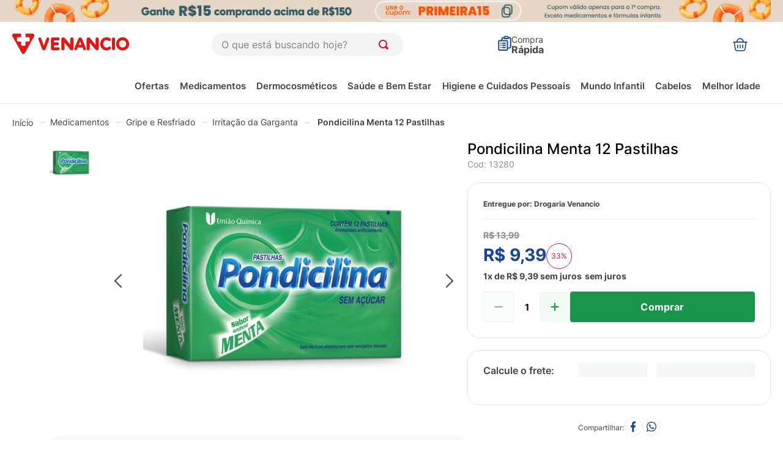

--- FILE ---
content_type: text/html
request_url: https://targeting.voxus.com.br/v/
body_size: -156
content:
5127300

--- FILE ---
content_type: image/svg+xml
request_url: https://drogariavenancio.vtexassets.com/assets/vtex/assets-builder/drogariavenancio.store/2.0.126/header/icon-fast-buy-header___49862d29efc07d11596792076995146b.svg
body_size: 384
content:
<svg width="25" height="30" viewBox="0 0 28 32" fill="none" xmlns="http://www.w3.org/2000/svg">
<path d="M9.46875 16H15.1328M9.46875 20.5312H15.1328M9.46875 25.0625H15.1328M19.6641 26.1953H23.0625C23.5088 26.1953 23.9507 26.1074 24.363 25.9366C24.7753 25.7658 25.15 25.5155 25.4656 25.1999C25.7811 24.8844 26.0315 24.5097 26.2022 24.0974C26.373 23.6851 26.4609 23.2432 26.4609 22.7969V7.10062C26.4609 5.3863 25.1846 3.93177 23.4764 3.78979C22.9114 3.74294 22.346 3.70266 21.7802 3.66896M21.7802 3.66896C21.8804 3.99383 21.9298 4.3319 21.9297 4.67188C21.9297 4.97232 21.8103 5.26045 21.5979 5.47289C21.3855 5.68534 21.0973 5.80469 20.7969 5.80469H14C13.3747 5.80469 12.8672 5.29719 12.8672 4.67188C12.8672 4.32297 12.9201 3.98615 13.0182 3.66896M21.7802 3.66896C21.3527 2.2824 20.0598 1.27344 18.5312 1.27344H16.2656C15.5395 1.27361 14.8325 1.50626 14.2481 1.93733C13.6637 2.36839 13.2328 2.97522 13.0182 3.66896M13.0182 3.66896C12.4503 3.7037 11.8854 3.74448 11.3205 3.78979C9.61224 3.93177 8.33594 5.3863 8.33594 7.10062V10.3359M8.33594 10.3359H3.23828C2.30031 10.3359 1.53906 11.0972 1.53906 12.0352V29.0273C1.53906 29.9653 2.30031 30.7266 3.23828 30.7266H17.9648C18.9028 30.7266 19.6641 29.9653 19.6641 29.0273V12.0352C19.6641 11.0972 18.9028 10.3359 17.9648 10.3359H8.33594ZM6.07031 16H6.0824V16.0121H6.07031V16ZM6.07031 20.5312H6.0824V20.5433H6.07031V20.5312ZM6.07031 25.0625H6.0824V25.0746H6.07031V25.0625Z" stroke="#184595" stroke-width="2.5" stroke-linecap="round" stroke-linejoin="round"/>
</svg>


--- FILE ---
content_type: application/javascript
request_url: https://s3-sa-east-1.amazonaws.com/assets.standout.com.br/js/script-standout-drogariavenancio.js
body_size: 64435
content:
var distributor = "drogariavenancio";
var codigoEmbed = "qVVOGMBht90,";

var ean = '';
var preco = 0;
var disponibilidade = 0;
var prodId = '';
var precoBeneficio = '';
var seller = '';
var titulo = '';
var descricaoHtml = '';
var descricaoText = '';
var imgPrincipal = '';
var imgsProduto = [];
var fullPrice = '';

var url = window.location.href;
var urlNew = url;
var hashDataBuy = '';

// Gera hash caso necessário
if(sessionStorage.getItem('StandoutSessionDataBuyHash')) {
	hashDataBuy = sessionStorage.getItem('StandoutSessionDataBuyHash');
} else {
	hashDataBuy = Math.random().toString(16).slice(2);
	sessionStorage.setItem('StandoutSessionDataBuyHash', hashDataBuy);
}

function waitForElm(selector) {
	return new Promise(resolve => {
		if (document.querySelector(selector)) {
			return resolve(document.querySelector(selector));
		}

		const observer = new MutationObserver(mutations => {
			if (document.querySelector(selector)) {
				resolve(document.querySelector(selector));
				observer.disconnect();
			}
		});

		observer.observe(document.body, {
			childList: true,
			subtree: true
		});
	});
}

/* These are the modifications: */
history.pushState = ( f => function pushState(){
	var ret = f.apply(this, arguments);
	window.dispatchEvent(new Event('pushState'));
	window.dispatchEvent(new Event('locationchange'));
	return ret;
})(history.pushState);

history.replaceState = ( f => function replaceState(){
	var ret = f.apply(this, arguments);
	window.dispatchEvent(new Event('replaceState'));
	window.dispatchEvent(new Event('locationchange'));
	return ret;
})(history.replaceState);

window.addEventListener('popstate',()=>{
	window.dispatchEvent(new Event('locationchange'))
});

window.addEventListener('locationchange', function(){
	//console.log('locationchange');
	InitStd();
});

function InitStd(){
	setTimeout(() => {
		// Aguarda frameStandout para iniciar mensageria padrão
		waitForElm('#frameStandout').then(elm => standoutMensageria());

		// Página do Produto
		waitForElm('span[class*="-buttonText--add-to-cart-pdp"]').then(elm => handleButtonInteraction());

		// [Databuy] Página de Checkout
		waitForElm('#cart-to-orderform').then(elm => handleButtonInteraction());

		// [Databuy] Homepage (aguardando elementos das setas dos carrosséis na HOME)
		waitForElm('section[class*="-sliderLayoutContainer--shelf-product"] button[class*="-x-sliderArrows--shelf-product"]').then(elm => handleButtonInteractionHome());

		// [Databuy] Homepage Ofertas pra você (aguardando iframe de carrossel charodic)
		waitForElm('div.chaordic.page-render iframe[name^="chaordic-"]').then(elm => handleButtonInteractionHome());
	}, 2000);

	setTimeout(() => {
		waitForElm('section [class*="--product-main"]').then(elm => criaDivStd());
		waitForElm('impulse-search').then(elm => criaDivStdLP());
		waitForElm('#standoutDivAutomatico').then(elm => StandoutJSInit());


		//  [Databuy] Página de Resultado de Busca
		waitForElm('impulse-search').then(elm => handleButtonInteraction());
		
		// Aguarda existir a DIV de busca para iniciar ShadowRoot
		waitForElm('impulse-search').then(elm => initShadowRoot());

		// [Databuy]  Página de Categoria
		waitForElm('.vtex-search-result-3-x-showingProductsCount').then(elm => handleButtonInteraction());
	}, 1000);

	setTimeout(() => {
		waitForElm('.block-characteristic').then(elm => catchProductData());
		
		//  [Databuy] Página do Produto
		waitForElm('span[class*="-buttonText--add-to-cart-pdp"]').then(elm => handleButtonInteraction());
		waitForElm('div.chaordic.page-render iframe[name^="chaordic-"]').then(elm => handleButtonInteraction());

		//Busca - Share of Search
		if(window.location.href.includes('?q=')){ //Ex.: '/busca?q='
			//waitForElm('impulse-search').then(elm => catchSearchSend(distributor, window.location.href, '?q='));
			catchSearchSend(distributor, window.location.href, '?q=')
		}

	}, 3000);
}
InitStd();

function criaDivStd() {
	setTimeout(() => {
		var divStdAuto = document.querySelector('#standoutDivAutomatico');
		if (!divStdAuto) {
			var divStd = document.createElement("div");
			divStd.setAttribute("id", "standoutDivAutomatico");
			var divRefVarejo = document.querySelector('.vtex-flex-layout-0-x-flexColChild.pb0 .vtex-flex-layout-0-x-flexRow--product-specifications');

			if (divRefVarejo) {
				divRefVarejo.insertAdjacentElement('beforebegin', divStd);
				console.log("Div inserida com sucesso!");
			} else {
				console.error("Elemento de referência não encontrado.");
			}
		}
	}, 2000);
}



function criaDivStdLP() {
	//console.log("criaDivStdLP()");
	setTimeout(function () {
		//Verifica se tem nossa div automática e cria/adiciona se não tiver (GTM ou LP)
		var divStdAuto = document.querySelectorAll('#standoutDivAutomatico');
		if (divStdAuto.length <= 0) {
			var divStd = document.createElement("div");
			divStd.setAttribute("id", "standoutDivAutomatico");

			var divRefVarejo = document.querySelector('impulse-search').shadowRoot.querySelector('#app main .impulse-breadcrumb');
			if (divRefVarejo) {
				//Insere após a DIV de referência (mesmo nível)
				divRefVarejo.insertAdjacentElement('afterend', divStd);
				StandoutJSInit();
			} 
		}
	}, 2000);
}

function waitForElmShadow(selector) {
	return new Promise(resolve => {
		var tmpShadowRoot = document.querySelector('impulse-search').shadowRoot;
		if (tmpShadowRoot.querySelector(selector)) {
			return resolve(tmpShadowRoot.querySelector(selector));
		}
		const observer = new MutationObserver(mutations => {
			if (tmpShadowRoot.querySelector(selector)) {
				resolve(tmpShadowRoot.querySelector(selector));
				observer.disconnect();
			}
		});
		observer.observe(document.body, {
			childList: true,
			subtree: true
		});
	});
}


function handleButtonInteraction(){
	// [Página Resultado de Pesquisa] Botão "Adicionar ao carrinho" 
	var searchResult = document.querySelector('impulse-search');
	var categoryPage = document.querySelectorAll('.drogariavenancio-store-2-x-search_category_links_container');
	var skuid = 0;
	var dataParams = {}

	// [Página do Produto] Botão "Comprar" 
	var btnComprar = document.querySelectorAll('button[class*=drogariavenancio-pbm-venancio]');

	// [Página Resultado de Pesquisa]
	if(searchResult){
		try {
			const shadowRoot = searchResult.shadowRoot;
			const addToCartButtons  = shadowRoot.querySelectorAll('button.buy');

			// Adicione um ouvinte de eventos de clique a cada botão
			addToCartButtons.forEach(button => {
				button.addEventListener('click', () => {
					skuid = button.getAttribute('data-sku');

					if(!button.dataset.clicked){
						button.dataset.clicked = true; 
						dataParams = {
							skuid: skuid,
							pageType: 'searchResult'
						}
						catchDataBuy(dataParams);
					} 
				});
			});
		} catch (error) {
			
		}
	} 
	
	// [Página de Categoria]
	else if (categoryPage.length > 0){

		// Nesses produtos não tem nenhum time de sku/ean
		var btnAddToCart = document.querySelectorAll('button.shelf-quantity-selector-button-add'); 
		var btnLeveMais = document.querySelectorAll('.shelf-purchase-simulation-button button')

		btnAddToCart.forEach(button => {
			button.addEventListener('click', () => {

				if(!button.dataset.clicked){
					button.dataset.clicked = true; 
					dataParams = {
						pageType: 'category',
						button: button
					}

					catchDataBuy(dataParams);
				}
			});
		});

		btnLeveMais.forEach(button => {
			button.addEventListener('click', () => {

				if(!button.dataset.clicked){
					button.dataset.clicked = true; 
					dataParams = {
						pageType: 'category-levemais',
						button: button
					}

					catchDataBuy(dataParams);
				}
			});
		});

	} 
	
	// [Página do Produto]
	else if(btnComprar.length > 0) {
		try {
			var iframeRef = document.querySelectorAll('div.chaordic.page-render iframe[name^="chaordic-"]');

			// Botão dentro do iFrame [Produtos Patrocinados , O que os clientes mais compram após ver este item, etc]
			iframeRef.forEach(iframe => {
				const documentRef = iframe.contentDocument;
				
				// Verificar se o documento do iframe existe e contém os botões desejados
				if (documentRef) {
					// Botão com a label [Adicionar ao Carrinho]
					var btnFake = documentRef.querySelectorAll('ul.carousel-products li div.group-button a[title="Adicionar ao carrinho"]');

					// Adicionar evento de clique aos botões encontrados no iframe atual
					btnFake.forEach(button => {
						button.addEventListener('click', () => {

							if(!button.dataset.clicked){
								button.dataset.clicked = true; 
								dataParams = {
									pageType: 'product-fakebtn',
									button: button
								}
								catchDataBuy(dataParams);
							}

						});
					});
				}
			});

			// Botão padrão de COMPRAR
			var comprarButton = Array.from(btnComprar).find(button => button.textContent.includes('Comprar'));
			comprarButton.addEventListener('click', function() {
				if(!comprarButton.dataset.clicked){
					comprarButton.dataset.clicked = true; 
					dataParams = {
						pageType: 'product',
					}
					catchDataBuy(dataParams);
				}
			});

		// Botão de comprar uma quantidade X e pagar mais barato
			var btnLeveMais = document.querySelector('.product-purchase-simulation-button button')
			btnLeveMais.addEventListener('click', () => {
				if(!btnLeveMais.dataset.clicked){
					btnLeveMais.dataset.clicked = true; 
					dataParams = {
						pageType: 'product-levemais',
					}
					catchDataBuy(dataParams);
				}
			})
		} catch (error) {
				
		}
	} 
	
	// [Checkout]
	else if(window.location.href.indexOf("/checkout") >= 0){
		var btnFinalizarCompra = document.querySelector('#cart-to-orderform');

		btnFinalizarCompra.addEventListener('click', () => {
			getCart();
		})
	} 
	
	// [Página do Produto]
	else {

		btnComprar = document.querySelector('div[class*=x-add-to-cart]');
		var iframeRef = document.querySelectorAll('div.chaordic.page-render iframe[name^="chaordic-"]');
		var btnLeveMais = document.querySelector('.product-purchase-simulation-button button')
		
		// Botão padrão de COMPRAR
		if(btnComprar) {
			btnComprar = document.querySelector('div[class*=x-add-to-cart]').parentNode;
			btnComprar.addEventListener('click', function() {
				if(!btnComprar.dataset.clicked){
					btnComprar.dataset.clicked = true; 
					dataParams = {
						pageType: 'product',
					}
					catchDataBuy(dataParams);
				}
			});
		}

		// Botão dentro do iFrame [Produtos Patrocinados , O que os clientes mais compram após ver este item, etc]
		iframeRef.forEach(iframe => {
			const documentRef = iframe.contentDocument;
			
			// Verificar se o documento do iframe existe e contém os botões desejados
			if (documentRef) {
				btnFake = documentRef.querySelectorAll('ul.carousel-products li div.group-button');

				// Adicionar evento de clique aos botões encontrados no iframe atual
				btnFake.forEach(button => {
					button.addEventListener('click', () => {

						if(!button.dataset.clicked){
							button.dataset.clicked = true; 
							dataParams = {
								pageType: 'product-fakebtn',
								button: button
							}
							catchDataBuy(dataParams);
						}

					});
				});
			}
		});

		// Botão de comprar uma quantidade X e pagar mais barato
		if(btnLeveMais){
			btnLeveMais.addEventListener('click', () => {
				if(!btnLeveMais.dataset.clicked){
					btnLeveMais.dataset.clicked = true; 
					dataParams = {
						pageType: 'product-levemais',
					}
					catchDataBuy(dataParams);
				}
			})
		}
	}
}

function handleButtonInteractionHome(){

	setTimeout(() => {
		
		//console.log("handleButtonInteractionHome()");
		
		var skuid = 0;
		var dataParams = {}

		if (window.location.href === 'https://www.drogariavenancio.com.br/') {
			//console.log('HOMEPAGE', );
			// [Página Inicial] 
			var iframeRef = '';
			var btnAddToCart = '';
			var btnFake = '';
			
			try {
				// Alguns botões ficam dentro do <iframe>, o mesmo tem o tempo de carregamento diferente do restante da página
				iframeRef = document.querySelectorAll('div.chaordic.page-render iframe[name^="chaordic-"]');
				btnAddToCart = document.querySelectorAll('button.shelf-quantity-selector-button-add');

				// Slider Buttons Carrosseis da HOME
				// Adicionar evento de clique aos botões encontrados dentro dos carrosséis que não são iframes
				btnAddToCart.forEach(button => {
					button.addEventListener('click', () => {

						if(!button.dataset.clicked){
							button.dataset.clicked = true; 
							dataParams = {
								pageType: 'homePage',
								button: button
							}
							catchDataBuy(dataParams);
						}
					});
				});

				// 	// -------- iFrame ---------------
				// Iterar sobre todos os iframes encontrados
				iframeRef.forEach(iframe => {
					const documentRef = iframe.contentDocument;
					
					// Verificar se o documento do iframe existe e contém os botões desejados
					if (documentRef) {
						btnFake = documentRef.querySelectorAll('ul.carousel-products li div.group-button');

						// Adicionar evento de clique aos botões encontrados no iframe atual
						btnFake.forEach(button => {
							button.addEventListener('click', () => {

								if(!button.dataset.clicked){
									button.dataset.clicked = true; 
									dataParams = {
										pageType: 'homePage-fakebtn',
										button: button
									}
									catchDataBuy(dataParams);
								}

							});
						});
					}
				});
				// 	// -------- FIM iFrame ---------------
				
			} catch (error) {
				// console.error(`Erro ao lidar com os iframes: ${error}`);
			}
		}
	}, 1000);
}

function StandoutJSInit(){
	setTimeout(function(){ 
		// console.log('StandoutJSInit');
		if(sessionStorage.getItem('StandoutSession') == 'true' && sessionStorage.getItem('StandoutUrl') == window.location.href){
			//console.log('StandoutJSInit - Chamada duplicada');
			//sessionStorage.removeItem("StandoutSession");
			//sessionStorage.removeItem("StandoutUrl");
		} else {
			//console.log('StandoutJSInit - Chamada');
			sessionStorage.setItem('StandoutSession', 'true');
			sessionStorage.setItem('StandoutUrl', window.location.href);
			StandoutJS();
		}
	}, 2000);
}

function StandoutJS(){
	
	var bot=false;
	var botPattern = "(googlebot\/|Googlebot-Mobile|Googlebot-Image|Google favicon|Mediapartners-Google|bingbot|slurp|java|wget|curl|Commons-HttpClient|Python-urllib|libwww|httpunit|nutch|phpcrawl|msnbot|jyxobot|FAST-WebCrawler|FAST Enterprise Crawler|biglotron|teoma|convera|seekbot|gigablast|exabot|ngbot|ia_archiver|GingerCrawler|webmon |httrack|webcrawler|grub.org|UsineNouvelleCrawler|antibot|netresearchserver|speedy|fluffy|bibnum.bnf|findlink|msrbot|panscient|yacybot|AISearchBot|IOI|ips-agent|tagoobot|MJ12bot|dotbot|woriobot|yanga|buzzbot|mlbot|yandexbot|purebot|Linguee Bot|Voyager|CyberPatrol|voilabot|baiduspider|citeseerxbot|spbot|twengabot|postrank|turnitinbot|scribdbot|page2rss|sitebot|linkdex|Adidxbot|blekkobot|ezooms|dotbot|Mail.RU_Bot|discobot|heritrix|findthatfile|europarchive.org|NerdByNature.Bot|sistrix crawler|ahrefsbot|Aboundex|domaincrawler|wbsearchbot|summify|ccbot|edisterbot|seznambot|ec2linkfinder|gslfbot|aihitbot|intelium_bot|facebookexternalhit|yeti|RetrevoPageAnalyzer|lb-spider|sogou|lssbot|careerbot|wotbox|wocbot|ichiro|DuckDuckBot|lssrocketcrawler|drupact|webcompanycrawler|acoonbot|openindexspider|gnam gnam spider|web-archive-net.com.bot|backlinkcrawler|coccoc|integromedb|content crawler spider|toplistbot|seokicks-robot|it2media-domain-crawler|ip-web-crawler.com|siteexplorer.info|elisabot|proximic|changedetection|blexbot|arabot|WeSEE:Search|niki-bot|CrystalSemanticsBot|rogerbot|360Spider|psbot|InterfaxScanBot|Lipperhey SEO Service|CC Metadata Scaper|g00g1e.net|GrapeshotCrawler|urlappendbot|brainobot|fr-crawler|binlar|SimpleCrawler|Livelapbot|Twitterbot|cXensebot|smtbot|bnf.fr_bot|A6-Indexer|ADmantX|Facebot|Twitterbot|OrangeBot|memorybot|AdvBot|MegaIndex|SemanticScholarBot|ltx71|nerdybot|xovibot|BUbiNG|Qwantify|archive.org_bot|Applebot|TweetmemeBot|crawler4j|findxbot|SemrushBot|yoozBot|lipperhey|y!j-asr|Domain Re-Animator Bot|AddThis)";
	var re = new RegExp(botPattern, 'i');
	var userAgent = navigator.userAgent;
	if (re.test(userAgent)) {
	  bot=true;
	}

	var nVer = navigator.appVersion;
	var nAgt = navigator.userAgent;
	var browserName  = navigator.appName;
	var fullVersion  = ''+parseFloat(navigator.appVersion); 
	var majorVersion = parseInt(navigator.appVersion,10);
	var nameOffset,verOffset,ix;

	if ((verOffset=nAgt.indexOf('OPR/'))!=-1) {
	 browserName = 'Opera';
	 fullVersion = nAgt.substring(verOffset+4);
	}
   
	else if ((verOffset=nAgt.indexOf('Opera'))!=-1) {
	 browserName = 'Opera';
	 fullVersion = nAgt.substring(verOffset+6);
	 if ((verOffset=nAgt.indexOf('Version'))!=-1) 
	   fullVersion = nAgt.substring(verOffset+8);
	}
   
	else if ((verOffset=nAgt.indexOf('MSIE'))!=-1) {
	 browserName = 'Microsoft Internet Explorer';
	 fullVersion = nAgt.substring(verOffset+5);
	}
   
	else if ((verOffset=nAgt.indexOf('Chrome'))!=-1) {
	 browserName = 'Chrome';
	 fullVersion = nAgt.substring(verOffset+7);
	}
   
	else if ((verOffset=nAgt.indexOf('Safari'))!=-1) {
	 browserName = 'Safari';
	 fullVersion = nAgt.substring(verOffset+7);
	 if ((verOffset=nAgt.indexOf('Version'))!=-1) 
	   fullVersion = nAgt.substring(verOffset+8);
	}
   
	else if ((verOffset=nAgt.indexOf('Firefox'))!=-1) {
	 browserName = 'Firefox';
	 fullVersion = nAgt.substring(verOffset+8);
	}
   
	else if ( (nameOffset=nAgt.lastIndexOf(' ')+1) < 
			  (verOffset=nAgt.lastIndexOf('/')) ) 
	{
	 browserName = nAgt.substring(nameOffset,verOffset);
	 fullVersion = nAgt.substring(verOffset+1);
	 if (browserName.toLowerCase()==browserName.toUpperCase()) {
	  browserName = navigator.appName;
	 }
	}
	
	if ((ix=fullVersion.indexOf(';'))!=-1)
	   fullVersion=fullVersion.substring(0,ix);
	if ((ix=fullVersion.indexOf(' '))!=-1)
	   fullVersion=fullVersion.substring(0,ix);

	majorVersion = parseInt(''+fullVersion,10);
	if (isNaN(majorVersion)) {
	 fullVersion  = ''+parseFloat(navigator.appVersion); 
	 majorVersion = parseInt(navigator.appVersion,10);
	}
	
	var url = window.location.href;
	var urlNew = url;

	setTimeout(function () {		
		var sku = getEan();

		var preco = getPrice();
		var disponibilidade = getAvailability();

		var action = 'PageView';
		var browserName = browserName;
		var browserVersion = fullVersion; 
		var geolocation = navigator.geolocarion; 
		var language = navigator.language; 
		var plataform = navigator.plataform;
		var retailerDomain = window.location.hostname;
		var monitored = 'false';

		var data = "distributor="+distributor+"&sku="+sku+"&url="+encodeURIComponent(urlNew)+"&action="+action+"&browserName="+browserName+"&browserVersion="+browserVersion+"&geolocation="+geolocation+"&language="+language+"&plataform="+plataform+"&monitored="+monitored+"&preco="+preco+"&disponibilidade="+disponibilidade+"&bot="+bot;
		var urlCatch = 'https://standout.com.br/'+distributor+'/catchtagGeralExata.php?'+data;

		var xmlhttp = new XMLHttpRequest();
		xmlhttp.onreadystatechange = function () {
			if (this.readyState == 4 && this.status == 200) {
				var myObj = JSON.parse(this.responseText);
				//console.log(myObj);

				// VERIFICA SE TEM MINI VITRINE
				if ((!myObj.mv == "" || !myObj.mv == null) && (myObj.mv.length > 0)) {

					var stdMVBTSContainer = document.getElementById("std-mv-bts-container");

					if (stdMVBTSContainer == null) {

						function getScript(url, callback) {
							var scriptMVStd = document.createElement('script');
							scriptMVStd.type = 'text/javascript';
							scriptMVStd.src = url;
							scriptMVStd.onload = callback;

							document.getElementsByTagName('head')[0].appendChild(scriptMVStd);
						}

						getScript("https://s3-sa-east-1.amazonaws.com/assets.standout.com.br/js/scripts-minivitrines.js", function () {

							//Adiciona CSS das MINI Vitrines
							stdAddCssMV("https://s3-sa-east-1.amazonaws.com/assets.standout.com.br/css/style-mv-assets.css");

							// Custom CSS Botões das MINI Vitrines
							var MVCustomstyles = ".btn-open-special-container{max-width: 160px; z-index: 12;} .btn-open-special-container.horizontal {width: 160px; margin: 16px 0 0 16px;} .btn-open-special-container.horizontal.mobile {margin: 16px 0 0 16px;} .btn-open-special-animated {width: 36px; height: 36px; border: 3px solid rgb(24, 69, 149, .8); background: #184595; animation: iconPulse 0.7s ease-out 0s infinite alternate running;} @keyframes iconPulse { 0% { box-shadow: 0 0 0px #184595; } 50% { box-shadow: 0 0 16px #184595;} 100% { box-shadow: 0 0 20px #184595;}} .btn-audio svg g path {animation: iconPulseInner 0.7s ease-out 0s infinite alternate running;} @keyframes iconPulseInner { 0% {fill: #ffffff;} 100% {fill: #DCDCDC;}}"
							var styleSheet = document.createElement("style");
							styleSheet.type = "text/css";
							styleSheet.innerText = MVCustomstyles;
							document.head.appendChild(styleSheet);

							//Variável para guardar a referência de onde deve entrar "geralmente desktop"
							//Botões
							var refIDStdProd = document.querySelector('.swiper-container[class*="-productImagesGallerySwiperContainer"]');
							//Mini Vitrines
							var refIDStdProdMV = document.querySelector(".vtex-store__template")

							//Verifica se as referências Desktop existem, pois elas podem mudar quando estão na versão mobile
							if (refIDStdProd == null) {
								//Se vazia, faz tratamentos para versão mobile, buscando nova referência e setando "MVCustomMobile" true
								var refIDStdProd = document.querySelector('.swiper-container[class*="-productImagesGallerySwiperContainer"]');
								var MVCustomMobile = true;
							}
							if (refIDStdProdMV == null) {
								var refIDStdProdMV = document.querySelector(".vtex-store__template")
							}

							//Criando a DIV de marcação da Standout com ID para inserir os botões das mini vitrines
							var divSTDProductID = document.createElement('div');
							divSTDProductID.id = "productStdID";
							divSTDProductID.setAttribute("style", "position: relative;");

							//Criando a DIV de marcação da Standout com ID para inserir os conteúdos das mini vitrines
							var divSTDProductIDMV = document.createElement('div');
							divSTDProductIDMV.id = "productStdIDMV";

							//Insere conteúdos na DIV da Standout antes da DIV de referência
							function insertBefore(el, referenceNode) {
								referenceNode.parentNode.insertBefore(el, referenceNode);
							}
							if(refIDStdProd == null || refIDStdProdMV == null){
								//console.log('não foi possivel inserir MVs.');
							} else {
								insertBefore(divSTDProductID, refIDStdProd);
								insertBefore(divSTDProductIDMV, refIDStdProdMV);
							}

							//Adicionando o container dos botões das MINI Vitrines (Desktop ou Mobile)
							if (!MVCustomMobile) {
								var MVBTS = "<div id='std-mv-bts-container' class='btn-open-special-container horizontal'></div>";
							} else {
								var MVBTS = "<div id='std-mv-bts-container' class='btn-open-special-container horizontal mobile'></div>";
							}
							if(document.getElementById("productStdID")){
								document.getElementById("productStdID").innerHTML += MVBTS;
							} else {
								//console.log('não foi possivel embedar MVs.');
							}

							//Adicionando os botões das MINI Vitrines
							setTimeout(function () {
								for (var i = 0; i < myObj.mv.length; i++) {

									var stdMVSlug = myObj.mv[i].slug;

									if(document.getElementById("std-mv-bts-container")){

										//Verifica e adiciona so botões
										if (myObj.mv[i].tipo == "mv-foto") {
											var MVBtFoto = "<div class='btn-open-special-animated horizontal' id='btn-" + stdMVSlug + "'><a href='#" + stdMVSlug + "' onclick='hitstdmv(\"" + myObj.mv[i].industria + "\",\"" + codigoEmbed + "\",\"" + myObj.mv[i].slugCat + "\",\"" + stdMVSlug + "\");'><svg class='std-icon-animated' xmlns='http://www.w3.org/2000/svg' viewBox='0 0 24 24' fill='none' stroke='#FFFFFF' stroke-width='3' stroke-linecap='round' stroke-linejoin='round'><title>Clique para ver mais informações</title><line x1='12' y1='5' x2='12' y2='19'></line><line x1='5' y1='12' x2='19' y2='12'></line></svg></a></div>";
											document.getElementById("std-mv-bts-container").innerHTML += MVBtFoto;
										} else if (myObj.mv[i].tipo == "mv-video") {
											var MVBtVideo = "<div class='btn-open-special-animated horizontal' id='btn-" + stdMVSlug + "'><a href='#" + stdMVSlug + "' onclick='hitstdmv(\"" + myObj.mv[i].industria + "\",\"" + codigoEmbed + "\",\"" + myObj.mv[i].slugCat + "\",\"" + stdMVSlug + "\");'><svg class='std-icon-animated' viewBox='0 0 48 48' xmlns='http://www.w3.org/2000/svg'><path d='M16 10v28l22-14z' fill='#FFFFFF' stroke='#FFFFFF' stroke-width='3' stroke-linecap='round' stroke-linejoin='round'/></svg></a></div>";
											document.getElementById("std-mv-bts-container").innerHTML += MVBtVideo;
										} else if (myObj.mv[i].tipo == "mv-audio"){
											var MVBtAudio = "<div class='btn-open-special-animated horizontal btn-audio' id='btn-"+stdMVSlug+"'><a href='#"+stdMVSlug+"' onclick='hitstdmv(\""+myObj.mv[i].industria+"\",\""+codigoEmbed+"\",\""+myObj.mv[i].slugCat+"\",\""+stdMVSlug+"\"); playStdMVAudio();'><svg class='std-icon-animated' viewBox='0 0 26 26' xmlns='http://www.w3.org/2000/svg' width='36' height='36' ><title>Clique para ouvir a descrição</title><g transform='translate(0 -1028.362)'><path fill='#fff' style='line-height:normal;text-indent:0;text-align:start;text-decoration-line:none;text-transform:none;block-progression:tb' d='M 8,0 C 6.3466486,0 5,1.3467 5,3 l 0,5 c 0,1.6534 1.3466486,3 3,3 1.6533514,0 3,-1.3466 3,-3 L 11,3 C 11,1.3467 9.6533514,0 8,0 Z M 3,8.1523438 c 0,2.5124892 1.9849527,4.5377522 4.5,4.7832032 l 0,2.048828 0,0.01563 -2,0 0,1 5,0 0,-1 -2,0 0,-0.01563 0,-2.048828 C 11.015048,12.690096 13,10.664833 13,8.1523438 l -1,0 c 0,2.1220002 -1.765404,3.8320312 -4,3.8320312 -2.2345965,0 -4,-1.710031 -4,-3.8320312 z' transform='translate(3.5 1031.362)'/></g></svg></a></div>";
											document.getElementById("std-mv-bts-container").innerHTML+=MVBtAudio;
										}

										//Adiciona os conteúdos das DIVs
										document.getElementById("productStdIDMV").innerHTML += myObj.mv[i].div;

										//Imprime o conteúdo das MINI Vitrines
										writeStandoutMV(myObj.mv[i].tipo);

										//Remove botões e DIVs duplicadas se houver
										var divMVProductRemove = document.querySelectorAll('#productStdID');
										if (divMVProductRemove.length > 1) { divMVProductRemove[1].remove(); }

										var btnMVRemove = document.querySelectorAll('#btn-' + stdMVSlug);
										if (btnMVRemove.length > 1) { btnMVRemove[1].remove(); }

										var divMVRemove = document.querySelectorAll('#' + stdMVSlug);
										if (divMVRemove.length > 1) { divMVRemove[1].remove(); }

										var containerMVRemove = document.querySelectorAll('#std-mv-bts-container');
										if (containerMVRemove.length > 1) { containerMVRemove[1].remove(); }

										//console.log(stdMVSlug);
										
									} else {
										//console.log('não foi possivel adicionar os botões MVs.');
									}
								}
							}, '1000');
						});
					}
				}

				if (!myObj.div == "") {
					var divStandoutAutomatico = document.getElementById("standoutDivAutomatico");
					var divImpulseSearch = document.querySelector('impulse-search');
					var divStandoutAutomaticoShadowRoot = false;
					if (divImpulseSearch) {
						divStandoutAutomaticoShadowRoot = document.querySelector('impulse-search').shadowRoot.getElementById("standoutDivAutomatico");
					}
					if (divStandoutAutomatico) {
						divStandoutAutomatico.innerHTML = myObj.div;
						writeStandoutCBP();
					} else if (divStandoutAutomaticoShadowRoot) {
						divStandoutAutomaticoShadowRoot.innerHTML = myObj.div;
						// TODO: Descomentar para liberar LP
						writeStandoutCBPLP();
					}
				}
			}
		};
		xmlhttp.open("GET", urlCatch, true);
		xmlhttp.send();
	}, 1000);

	function writeStandoutMV(tipo) {
		var elem = document.getElementById("standoutDivMV-" + tipo);
		var w = parseInt(window.innerWidth);
		var h = parseInt(elem.getAttribute("h"));
		var hmv = parseInt(h - (h * 0.14));
		//console.log('w/h/hmv:', w, h, hmv);

		if ( w > 768) { w = "768"; }
		else if ((w <= 768) && (w > 475)) { w = w-40; }
		else if ((w <= 475) && (w > 320)) { w = w-40; h = hmv; }
		else { w = w-40; }

		var p = ((elem.getAttribute("p") === null) ? codigoEmbed : elem.getAttribute("p")) + '/' + elem.getAttribute("x") + '/' + elem.getAttribute("y");
		var c = elem.getAttribute("i");
		elem.style.height = h + 'px';
		elem.innerHTML = '<iframe referrerpolicy="no-referrer-when-downgrade" width="' + w + '" height="' + parseInt(h) + '" src="//www.standout.com.br/' + c + '/p/' + p + '" frameborder="0" scrolling="no" id="frameStandoutMV' + tipo + '" allow="autoplay" allowfullscreen></iframe>';
	}
		
	function writeStandoutCBP() {
		if (document.getElementById("standoutDiv") != null) {
			if (document.getElementById("standoutDiv").getAttribute("h") != null || document.getElementById("standoutDiv").getAttribute("h") != "undefined") {
				var elem = document.getElementById("standoutDiv");
				//var w = (elem.getAttribute("x") == "landing-page") ? '100%' : (parseInt(window.innerWidth) >= 1200) ? '1200px' : '100%';
				var w = '100%';
				var h = parseInt(elem.getAttribute("h"));
				var p = ((elem.getAttribute("p") === null) ? codigoEmbed : elem.getAttribute("p")) + '/' + elem.getAttribute("x") + '/' + elem.getAttribute("y");
				var c = elem.getAttribute("i");
				elem.innerHTML = '<iframe referrerpolicy="no-referrer-when-downgrade" width="' + w + '" height="' + parseInt(h) + '" src="//www.standout.com.br/' + c + '/p/' + p + '" frameborder="0" id="frameStandout" allowfullscreen allow="camera; microphone"></iframe>';

				if (elem.getAttribute("x") == "landing-page") {
					//Adiciona Scrolling "No" na DIV de iframe da Standout
					var elemIframeNoScroll = document.getElementById("frameStandout");
					elemIframeNoScroll.setAttribute("scrolling", "no");
				}
			}
		}
		
		//libera session para funcionamento correto do carregamento das vitrines
		sessionStorage.removeItem('StandoutSession');
		sessionStorage.removeItem('StandoutUrl');
	}

	function writeStandoutCBPLP() {
		var stdDivShadowLP = document.querySelector('impulse-search').shadowRoot.querySelector('#standoutDiv');
		if (stdDivShadowLP != null) {
			if (stdDivShadowLP.getAttribute("h") != null || stdDivShadowLP.getAttribute("h") != "undefined") {
				var elem = stdDivShadowLP;
				var w = (elem.getAttribute("x") == "landing-page") ? '100%' : (parseInt(window.innerWidth) >= 1200) ? '1200px' : '100%';
				var h = parseInt(elem.getAttribute("h"));
				var p = ((elem.getAttribute("p") === null) ? codigoEmbed : elem.getAttribute("p")) + '/' + elem.getAttribute("x") + '/' + elem.getAttribute("y");
				var c = elem.getAttribute("i");
				elem.innerHTML = '<iframe referrerpolicy="no-referrer-when-downgrade" width="' + w + '" height="' + parseInt(h) + '" src="//www.standout.com.br/' + c + '/p/' + p + '" frameborder="0" id="frameStandout" allowfullscreen></iframe>';
			}
		}
		
		//libera session para funcionamento correto do carregamento das vitrines
		sessionStorage.removeItem('StandoutSession');
		sessionStorage.removeItem('StandoutUrl');
	}
}

/**
 * Inicializa o acesso aos elementos dentro do shadow root.
 * Aguarda a disponibilidade de um elemento específico dentro do shadow root antes de iniciar a funcionalidade especial.
 */
function initShadowRoot() {
	//console.log('initShadowRoot()');
	// Aguarda a disponibilidade do elemento "#frameStandout" dentro do shadow root e inicia a funcionalidade especial quando estiver disponível
	setTimeout(() => {
		waitForElmShadow('#frameStandout').then(elm => standoutMensageriaShadow());
	}, 1000);
}

//MENSAGERIA PADRÃO
function standoutMensageria() {
	var myMensageriaVitrine = document.getElementById('frameStandout');
	var myMensageriaOrigin = '*';
	//var myMensageriaHeight = document.getElementById("frameStandout").height;
	//console.log("MSG 2.0 - JS");

	// Listen for messages
	if (window.addEventListener) {
		window.addEventListener('message', onMessageReceived, false);
	}
	else {
		window.attachEvent('onmessage', onMessageReceived, false);
	}

	// Handle messages received from origin only
	function onMessageReceived(event) {
		//console.log("origin: "+event.origin);
		if ((event.origin == "https://www.drsystems.com.br") || (event.origin == "https://www.standout.com.br")) {
			//Se origem for as esperadas, continue...
			//console.log("Origem Valida");
			//console.log("origin: "+event.origin);
		}
		else {
			//Se origem NAO for as esperadas, PARE...
			//console.log("Origem Invalida");
			return false;
		}

		if (myMensageriaOrigin === '*') {
			myMensageriaOrigin = event.origin;
		}

		if (event.data.stdToken) {
			// console.log('eventJS', event);
			// console.log("originJS: "+event.origin);

			if (event.data.stdToken == codigoEmbed) {
				var myMensageriaVitrine = document.getElementById('frameStandout');

				if (event.data.method == "getMensageriaAccordion") {
					// console.log("JS getMensageriaAccordion: "+event.data.value);
					// console.log(event.data.value);
					//console.log("JS getMensageriaAccordionALTURA: " + event.data.value.alturaInicial);
					//console.log("JS getMensageriaAccordionPOSICAO: " + event.data.value.posicaoAtual);

					if (parseInt(window.innerWidth) <= 475) {
						//console.log('mobile');
						myMensageriaVitrine.setAttribute('height', parseInt(event.data.value.alturaInicial + 80));
						myMensageriaVitrine.setAttribute('style', 'height:' + parseInt(event.data.value.alturaInicial + 80) + 'px;');

						window.scrollTo({
							'behavior': 'smooth',
							'left': 0,
							'top': event.data.value.posicaoAtual + 56
						});

					} else {
						//console.log('desktop');
						myMensageriaVitrine.setAttribute('height', event.data.value.alturaInicial);
						myMensageriaVitrine.setAttribute('style', 'height:' + event.data.value.alturaInicial + 'px;');

						window.scrollTo({
							'behavior': 'smooth',
							'left': 0,
							'top': event.data.value.posicaoAtual + 50
						});
					}

				}

				if (event.data.method == "getMensageriaFirstHeight") {
					//console.log("JS getMensageriaFirstHeight: " + event.data.value);
					if(event.data.value <= 20) {
						if(document.querySelector("#standoutDivAutomatico")){
							event.data.value = document.querySelector("div#standoutDiv").getAttribute("h");
						} else {
							event.data.value = 700;
						}
						//console.log("JS getMensageriaFirstHeight reset: "+event.data.value);
					}
					myMensageriaVitrine.setAttribute('height', event.data.value);
					myMensageriaVitrine.setAttribute('style', 'height:' + event.data.value + 'px;');
				}

				if (event.data.method == "getMensageriaHeight") {
					//console.log("getHeight: "+event.data.value);
					myMensageriaVitrine.setAttribute('height', event.data.value);
					myMensageriaVitrine.setAttribute('style', 'height:' + event.data.value + 'px;');
				}

				if (event.data.method == "getMensageriaMobileHeight") {
					//console.log("getMobileHeight: "+event.data.value);
					myMensageriaVitrine.setAttribute('height', parseInt(event.data.value + 20));
					myMensageriaVitrine.setAttribute('style', 'height:' + parseInt(event.data.value + 20) + 'px;');

					//faz smooth scroll (top)
					var style = document.createElement('style');
					style.innerHTML = 'html { scroll-behavior: smooth; }';

					var ref = document.querySelector('script');
					ref.parentNode.insertBefore(style, ref);

					document.getElementById("standoutDivAutomatico").scrollIntoView({ block: "start", behavior: "smooth" });
				}
				
				if (event.data.method == "getMensageriaPromo") {
					//console.log("JS getMensageriaPromo: " + event.data.value);
					myMensageriaVitrine.setAttribute('height', event.data.value);
					myMensageriaVitrine.setAttribute('style', 'height:' + event.data.value + 'px;');
				}
			}
		}
	}
}

/**
 * Inicializa a funcionalidade de mensageria para o iframe dentro do shadow root.
 * Esta função configura um ouvinte de eventos para mensagens recebidas do iframe e manipula essas mensagens de acordo.
 * @returns {void}
 */
function standoutMensageriaShadow() {
	//console.log('standoutMensageriaShadow()', );

	var msgIframeStd = document.querySelector('impulse-search').shadowRoot.querySelector("#frameStandout");
	//console.log('msgIframeStd', msgIframeStd);

	var myMensageriaVitrine = msgIframeStd;
	var myMensageriaOrigin = '*';
	//var myMensageriaHeight = document.getElementById("frameStandout").height;
	//console.log("MSG 2.0 - JS");

	// Listen for messages
	if (window.addEventListener) {
		window.addEventListener('message', onMessageReceived, false);
	} else {
		window.attachEvent('onmessage', onMessageReceived, false);
	}

	// Handle messages received from origin only
	function onMessageReceived(event) {
		//console.log("origin: "+event.origin);
		if ((event.origin == "https://www.drsystems.com.br") || (event.origin == "https://www.standout.com.br")) {
			//Se origem for as esperadas, continue...
			//console.log("Origem Valida");
			//console.log("origin: "+event.origin);
		} else {
			//Se origem NAO for as esperadas, PARE...
			//console.log("Origem Invalida");
			return false;
		}

		if (myMensageriaOrigin === '*') {
			myMensageriaOrigin = event.origin;
		}

		if (event.data.stdToken) {
			// console.log('eventJS', event);
			// console.log("originJS: "+event.origin);

			if (event.data.stdToken == codigoEmbed) {

				var msgIframeStd = document.querySelector('impulse-search').shadowRoot.querySelector("#frameStandout");
				var myMensageriaVitrine = msgIframeStd;

				if (event.data.method == "getMensageriaAccordion") {
					// console.log("JS getMensageriaAccordion: "+event.data.value);
					// console.log(event.data.value);
					//console.log("JS getMensageriaAccordionALTURA: " + event.data.value.alturaInicial);
					//console.log("JS getMensageriaAccordionPOSICAO: " + event.data.value.posicaoAtual);

					if (parseInt(window.innerWidth) <= 475) {
						//console.log('mobile');
						myMensageriaVitrine.setAttribute('height', parseInt(event.data.value.alturaInicial + 80));
						myMensageriaVitrine.setAttribute('style', 'height:' + parseInt(event.data.value.alturaInicial + 80) + 'px;');

						window.scrollTo({
							'behavior': 'smooth',
							'left': 0,
							'top': event.data.value.posicaoAtual + 56
						});

					} else {
						//console.log('desktop');
						myMensageriaVitrine.setAttribute('height', event.data.value.alturaInicial);
						myMensageriaVitrine.setAttribute('style', 'height:' + event.data.value.alturaInicial + 'px;');

						window.scrollTo({
							'behavior': 'smooth',
							'left': 0,
							'top': event.data.value.posicaoAtual + 50
						});
					}

				}

				if (event.data.method == "getMensageriaFirstHeight") {
					//console.log("JS getMensageriaFirstHeight: " + event.data.value);
					if(event.data.value <= 20) {
						if(document.querySelector('impulse-search').shadowRoot.querySelector("#standoutDivAutomatico")){
							event.data.value = msgIframeStd.parentElement.getAttribute("h");
						} else {
							event.data.value = 700;
						}
						//console.log("JS getMensageriaFirstHeight reset: "+event.data.value);
					}
					myMensageriaVitrine.setAttribute('height', event.data.value);
					myMensageriaVitrine.setAttribute('style', 'height:' + event.data.value + 'px;');
				}

				if (event.data.method == "getMensageriaHeight") {
					//console.log("getHeight: "+event.data.value);
					myMensageriaVitrine.setAttribute('height', event.data.value);
					myMensageriaVitrine.setAttribute('style', 'height:' + event.data.value + 'px;');
				}

				if (event.data.method == "getMensageriaMobileHeight") {
					//console.log("getMobileHeight: "+event.data.value);
					myMensageriaVitrine.setAttribute('height', parseInt(event.data.value + 20));
					myMensageriaVitrine.setAttribute('style', 'height:' + parseInt(event.data.value + 20) + 'px;');

					//faz smooth scroll (top)
					var style = document.createElement('style');
					style.innerHTML = 'html { scroll-behavior: smooth; }';

					var ref = document.querySelector('script');
					ref.parentNode.insertBefore(style, ref);

					document.querySelector('impulse-search').shadowRoot.querySelector("#standoutDivAutomatico").scrollIntoView({ block: "start", behavior: "smooth" });
				}
				
				if (event.data.method == "getMensageriaPromo") {
					//console.log("JS getMensageriaPromo: " + event.data.value);
					myMensageriaVitrine.setAttribute('height', event.data.value);
					myMensageriaVitrine.setAttribute('style', 'height:' + event.data.value + 'px;');
				}
			}
		}
	}
}

function catchProductData(){
	setTimeout(() => {
		var dateNewStd = new Date();
		dateNewStd.setSeconds(0);
		if(sessionStorage.getItem('StandoutSessionCPD') == 'true' 
			&& sessionStorage.getItem('StandoutUrlCPD') == window.location.href
			&& sessionStorage.getItem('StandoutDateCPD') == dateNewStd
		){
			//console.log('StandoutJSInitCPD - Chamada CPD duplicada');
			/* //libera session
			sessionStorage.setItem('StandoutSessionCPR', '');
			sessionStorage.setItem('StandoutUrlCPR', '');
			*/
		} else {
			//console.log('StandoutJSInitCPD - Chamada CPD');
			sessionStorage.setItem('StandoutSessionCPD', 'true');
			sessionStorage.setItem('StandoutUrlCPD', window.location.href);
		
			var dateStd = new Date();
			dateStd.setSeconds(0);
			sessionStorage.setItem('StandoutDateCPD', dateStd);
			
			setTimeout(function () {
				// console.log("CPD location",window.location);
				if (window.location.href.indexOf("busca") >= 0 || window.location.href.indexOf("search") >= 0 || window.location.href === 'https://www.drogariavenancio.com.br/') {
					//nao executa
				} else {
					//console.log("--- CPD INIT ---");
					var validaCPD = 1;
					
					ean = getEan();
					preco = getPrice();
					disponibilidade = getAvailability();
					fullPrice = getFullPrice();
					precoBeneficio = getPriceBenefit();
					prodId = getProdId();
					seller = getSeller();
					titulo = getTitle();
					descricaoText = getDescriptionText();
					descricaoHtml = getDescriptionHtml();
					imgPrincipal = getImageDefault();
					imgsProduto = getImagesGroup();
					
					if(validaCPD){
						setTimeout(function () {
							
							var urlNew = window.location.href;
							if(urlNew.indexOf("/p") >= 0) {
	
								var dataPd = "distributor="+distributor+"&sku="+ean+"&url="+encodeURIComponent(urlNew)+"&preco="+preco+"&preco_beneficio="+precoBeneficio+"&product_id_distributor="+prodId+"&seller="+seller+"&disponibilidade="+disponibilidade+"&TituloPd="+titulo+"&imgDefaultPD="+imgPrincipal+"&imgsPD="+imgsProduto.toString()+"&DescricaoTextPd="+encodeURIComponent(descricaoText)+"&DescricaoHtmlPd="+encodeURIComponent(descricaoHtml)+"&preco_sem_desconto="+fullPrice;
								// console.log('dataPd', dataPd);
				
								var urlCatchProductData = 'https://www.standout.com.br/'+distributor+'/catchProductData.php';
								//console.log('urlCatchProductData', urlCatchProductData);
								var paramsCatchProductData = dataPd;
								
								var xmlhttpCPD = new XMLHttpRequest();
								
								xmlhttpCPD.addEventListener("readystatechange", function() {
									if(this.readyState === 4 && this.status === 200) {
										if (this.responseText != '') {
											//console.log('STD-CPD => True');
										} else {
											//console.log('STD-CPD => True');
										}
									} 							 
								});
								
								xmlhttpCPD.open("POST", urlCatchProductData, true);
								xmlhttpCPD.setRequestHeader('Content-type', 'application/x-www-form-urlencoded');
								xmlhttpCPD.send(paramsCatchProductData);
							}
						}, 1000);
					} else {
						//console.log('STD-CPD => False');
					}
				}
			}, 2500);
		}
	}, 1000);
}

/**
 * Captura os dados e realiza o hit.
 *
 * @param {Object} dataParams - Objeto contendo parâmetros de dados.
 * @param {string} dataParams.pageType - Tipo de página (ex: 'searchResult', 'homePage', 'category').
 * @param {string} [dataParams.skuid] - SKU do produto.
 * @param {Element} [dataParams.button] - Elemento do botão clicado
 */
function catchDataBuy(dataParams){
	let arrProdutos = [];

	var vitrine = 0;
	var	vitrineurl = '';
	var quantity = 1;
	var price = 0;
	var prodUrl = '';
	var skuid = 0;
	var dataBuyEan = 0;
	var pageType = dataParams.pageType
	var method = '';
	var pageTypeId = '';

	if(pageType === 'searchResult') {
		pageTypeId = 3;
		method = 'botaocomprar';
		skuid = dataParams.skuid;

		const searchResult = document.querySelector('impulse-search');
		const shadowRoot = searchResult.shadowRoot;
		const quantitySelectors = shadowRoot.querySelectorAll('.impulse-quantity-selector');

		// Adicione um ouvinte de eventos de mudança a cada seletor de quantidade
		quantitySelectors.forEach(selector => {
			// Seletor de quantidade
			const quantityInput = selector.querySelector('input[type="number"]');
			quantity = quantityInput.value;
			
			// Seletor de valor do produto
			const priceElement = selector.closest('.impulse-product-card').querySelector('.price .impulse-currency');
			price = priceElement.innerText.replace('R$', '').replace(',','.').replace(/^\s+|\s+$/g, '');

			const urlElement = selector.closest('.impulse-product-card div.content').querySelector('.price');
			prodUrl = urlElement.getAttribute('href')

			// Ouvinte de eventos de mudança
			quantityInput.addEventListener('change', () => {
				//console.log('quantityInput:', quantityInput)
							
				// Quantidade selecionada
				quantity = quantityInput.value;
				//console.log('quantity: ', quantity)
			});
		});


	} else if(pageType === 'homePage' || pageType === 'category'){
		if(pageType === 'homePage'){
			pageTypeId = 2;
		} else {
			pageTypeId = 3;
		}
		method = 'botaocomprar';
		var button = dataParams.button;

		var prodUrlRef = button.closest('section a')
		prodUrl = 'https://www.drogariavenancio.com.br' + prodUrlRef.getAttribute('href');

		var priceRef = button.closest('section').querySelector('.vtex-product-price-1-x-sellingPrice');
		price = Number(priceRef.innerText.replace(/[^0-9-]+/g,""))/100

	}	else if(pageType === 'homePage-fakebtn' || pageType === 'product-fakebtn' ){
		if(pageType === 'homePage-fakebtn'){
			pageTypeId = 2;
		} else {
			pageTypeId = 1;
		}
		method = 'botaocomprar';

		var button = dataParams.button;
		var buttonRef = button.closest('li.carousel-item')

		var prodUrlRef = buttonRef.querySelector('div.item a.details')

		if(prodUrlRef){
			prodUrl = prodUrlRef.getAttribute('href');
		}

		var priceRef =  buttonRef.querySelector('div.content div.price-value')
		price = Number(priceRef.innerText.replace(/[^0-9-]+/g,""))/100

		skuid = buttonRef.getAttribute('data-productid');
		
	} else if(pageType === 'category-levemais'){
		// [Página de categoria no botão Leve mais]

		pageTypeId = 3;
		method = 'botaocomprar';
		var button = dataParams.button;
		var prodRef = button.closest('section a');

		var prodUrlRef = button.closest('section a')
		prodUrl = 'https://www.drogariavenancio.com.br' + prodUrlRef.getAttribute('href');

		var priceRef = prodRef.querySelector('.shelf-purchase-simulation-text span')
		price = Number(priceRef.innerText.replace(/[^0-9-]+/g,""))/100

		var quantityRef = prodRef.querySelector('.shelf-purchase-simulation-text b')
		quantity = Number(quantityRef.textContent.replace(/[^0-9-]+/g,""))
	} 
	
	// [Página de produto no botão Leve mais]
	else if(pageType === 'product-levemais'){

		pageTypeId = 1;

		ean = getEan();
		prodId = getProdId();

		method = 'botaocomprar';

		var quantityRef = document.querySelector('.product-purchase-simulation-text b');
		quantity = Number(quantityRef.textContent.replace(/[^0-9-]+/g,""))

		var priceRef = document.querySelector('.product-purchase-simulation-text span');
		price = Number(priceRef.innerText.replace(/[^0-9-]+/g,""))/100;

		
		var url = window.location.href;
		var urlNew = url.replace("/#/", "/");
		prodUrl = urlNew;

		dataBuyEan = ean;
		skuid = prodId;

		if(document.querySelectorAll("#frameStandout").length > 0){
			vitrine = 1;
			vitrineurl = document.querySelectorAll("#frameStandout")[0].src;
		}
	} 
	
	// [Página de produto]
	else {
		pageTypeId = 1;
		
		method = 'botaocomprar';
		quantity = document.querySelector("input[class*=-numeric-stepper]").value;

		var url = window.location.href;
		var urlNew = url.replace("/#/", "/");
		prodUrl = urlNew;

		dataBuyEan = getEan();
		skuid = getProdId();
		price = getPrice();

		if(document.querySelectorAll("#frameStandout").length > 0){
			vitrine = 1;
			vitrineurl = document.querySelectorAll("#frameStandout")[0].src;
		}
	}
	// console.log(`pageType ${pageType}`)

	const dataBuy = [{
		"metodo": method,
		"hash": hashDataBuy,
		"distributor"	: distributor,
		"url": encodeURIComponent(prodUrl),
		"skuid": skuid,
		"ean": dataBuyEan,
		"quantidade": quantity,
		"preco": price,
		"vitrine": vitrine,
		"vitrineurl": vitrineurl,
		"origemClique": pageTypeId
	}];

	sessionStorage.setItem('StandoutSessionDataBuy', JSON.stringify(dataBuy));
	let returnDatabuy = JSON.parse(sessionStorage.getItem('StandoutSessionDataBuy'));

	let countDatabuy = returnDatabuy.length-1;

	for (let xx = 0; xx <= countDatabuy; xx++) {
		const item = returnDatabuy[xx];

		// Crie um objeto vazio para cada item
		let produto = {};		

		for (let key in item) {
			const value = item[key];

			if(value == '' || value == 0) {
				produto[key] = "";	
			} else {
				produto[key] = encodeURIComponent(value);	
			}
		}

		// Adicione o objeto ao array arrProdutos
		arrProdutos.push(produto);
	}

	sendCatchDataBuy(arrProdutos);
}

function getCart() {
	var cartData = [];
	var cartProducts = [];
	var prodUrlRefs = document.querySelectorAll('table.cart-items tbody tr');

	for (var i = 0; i < dataLayer.length; i++) {
		if (dataLayer[i].event == 'view_cart') {
			cartProducts = dataLayer[i].ecommerce.items;
		}
	}

	if (cartProducts.length > 0) {
		for (var i = 0; i < cartProducts.length; i++) {
			var prodSku = cartProducts[i].item_id;
			var prodQtd = cartProducts[i].quantity;
			var prodPrice = cartProducts[i].price;

			var prodUrlRef = prodUrlRefs[i].querySelector('td.product-name a[id^=product-name]');
			var prodUrl = prodUrlRef ? prodUrlRef.getAttribute('href') : '';

			cartData.push([{
				"metodo": 'checkout',
				"hash": hashDataBuy,
				"distributor": distributor,
				"url": prodUrl,
				"skuid": prodSku,
				"quantidade": prodQtd,
				"preco": prodPrice,
			}]);
		}
	}

	// Armazena os dados do carrinho na sessão
	sessionStorage.setItem('StandoutSessionDataBuyCart', JSON.stringify(cartData));
	// Recupera os dados do carrinho da sessão
	let returnDatabuyCheckout = JSON.parse(sessionStorage.getItem('StandoutSessionDataBuyCart'));
	let countDatabuy = returnDatabuyCheckout.length;

	// Cria um array para armazenar os produtos
	let arrProdutos = [];

	// Loop através dos dados do carrinho recuperados
	for (let ii = 0; ii <= countDatabuy; ii++) {
		if (returnDatabuyCheckout[ii]) {
			const item = returnDatabuyCheckout[ii][0];
			arrProdutos[ii] = {};
			arrProdutos[ii]['metodo'] = 'checkout';

			// Codifica os valores dos itens do carrinho
			for (let key in item) {
				const value = item[key];
				arrProdutos[ii][key] = encodeURIComponent(value);
			}
		}
	}

	// Envia os dados do carrinho para a função de envio
	sendCatchDataBuy(arrProdutos);
}


/**
 * Recebe o(s) produto(s) e realiza o hit
 * 
 * @param {Array} arrProdutos - Recebe um array que contém um ou mais objetos
 * @returns {void} 
 */
function sendCatchDataBuy(arrProdutos){

	if (arrProdutos.length > 0) {
		for (let i = 0; i < arrProdutos.length; i++) {
			const produto = arrProdutos[i];
			for (let key in produto) {
				const value = produto[key];
			}
		}

		var urlCatchDataBuy = 'https://standout.com.br/'+distributor+'/catchDataBuy.php';	
		var paramsCatchDataBuy = "jsonValue="+JSON.stringify(arrProdutos);

		var xmlhttpCDB = new XMLHttpRequest();
		xmlhttpCDB.addEventListener("readystatechange", function() {
			if(this.readyState === 4 && this.status === 200) {

				if (this.responseText != '') {
					//console.log('STD-CDB => True');
				} else {
					//console.log('STD-CDB => True');
				}
			} 							 
		});
		xmlhttpCDB.open("POST", urlCatchDataBuy, true);			
		xmlhttpCDB.setRequestHeader('Content-type', 'application/x-www-form-urlencoded');
		xmlhttpCDB.send(paramsCatchDataBuy);
	}
}


/*	**************************************************	*/
/*								Function PADRÃO											  */
/*	**************************************************	*/

function getEan(){
	var ean = 0;
	try {
		var itemsDescricao = document.querySelectorAll('.block-characteristic');		
		if (itemsDescricao.length > 0) {
			for(var i = 0;i < itemsDescricao.length;i++){
				if(itemsDescricao[i].innerText.indexOf("EAN") >= 0){
					ean = extractDigits(itemsDescricao[i].innerText);
				}
			}
		} 
	} catch (e) {
		//console.log('Não conseguiu pegar o SKU', e);
	}
	return ean;
}

function getProdId(){
	var prodId = 0;
	try {
		var varejoPidRefCPD = document.querySelector('div [class*="-product-identifier__value"]').innerText;
		if (varejoPidRefCPD) {
			prodId = varejoPidRefCPD;
		}
	} catch (e) {}
	return prodId;
}

function getPrice(){
	var preco = 0;
	try {
		var varejoPrecoRefCPD = document.querySelector('div[class*="--product-main"] span[class*="-sellingPriceValue"]');
		var varejoPrecoRefCPD1 = document.querySelector('div [data-op*="normal"]');

		if (varejoPrecoRefCPD) {
			preco = convertPrice(varejoPrecoRefCPD.innerText);

		} else if (varejoPrecoRefCPD1) {
			var varejoPrecoRefCPD2 = varejoPrecoRefCPD1.querySelector('p[class*="drogariavenancio-pbm-venancio-3"][class*="drogariavenancio-pbm-venancio-2"]').innerText;
			
			if(varejoPrecoRefCPD2.indexOf("\n") >= 0){
				varejoPrecoRefCPD2 = varejoPrecoRefCPD2.split("\n")[0];
			} 

			preco = convertPrice(varejoPrecoRefCPD2);
		} 
	} catch (e) {}
	return preco;
}

function getFullPrice(){
	var fullPrice = '';
	var fullPriceRef = document.querySelector('[class*=--product-price-and-buy] [class*=-x-listPrice] .strike');

	try {
		if(fullPriceRef){
			fullPrice = convertPrice(fullPriceRef.innerText);

		} else {
			fullPrice = getPrice();
		}
	} catch (error) {}
	return fullPrice;
}

function getAvailability(){
	var disponibilidade = 0;
	try {
		var varejoPrecoRefCPD = document.querySelector('div[class*="--product-main"] span[class*="-sellingPriceValue"]');
		var varejoPrecoRefCPD1 = document.querySelector('div [data-op*="normal"]');

		if (varejoPrecoRefCPD || varejoPrecoRefCPD1) {
			disponibilidade = 1;
		} 
	} catch (e) {}
	return disponibilidade;
}

function getTitle(){
	var titulo = '';
	try {
		var varejoTituloRef = document.querySelector('h1.vtex-store-components-3-x-productNameContainer');

		if (varejoTituloRef) {
			titulo = encodeURIComponent(varejoTituloRef.innerText);
		} 
	} catch (e) {
		// console.log('Não conseguiu pegar o TituloPd', e);
	}
	return titulo;
}

function getDescriptionText(){
	var descricaoText = '';
	var descricaoVarejoRef = document.querySelectorAll('.product-brand-description');

	try {
		if(descricaoVarejoRef.length > 0){
			descricaoText = descricaoVarejoRef[0].textContent.trim();
			if(descricaoText.toLowerCase() === 'descrição') {
				descricaoText = '';
			}
		} 
	} catch (e) {}
	return descricaoText;
}

function getDescriptionHtml(){
	var descricaoHtml = '';
	var descricaoVarejoRef = document.querySelectorAll('.product-brand-description');

	try {
		if(getDescriptionText() === '') return '';

		if(descricaoVarejoRef.length > 0){
			descricaoHtml = descricaoVarejoRef[0].innerHTML.trim();
		} 
	} catch (e) {}
	return descricaoHtml;
}

function getImageDefault(){
	var imgPrincipal = '';
	try {
		var imgRef = document.querySelector('img.vtex-store-components-3-x-productImageTag--main');

		if(imgRef){
			/** Descomentar caso for necessário retirar parametros do link da img  */
				var imgSrcRef = imgRef.src;
				imgPrincipal = imgSrcRef.includes('?') ? imgSrcRef.split('?')[0] : imgSrcRef
			imgPrincipal = imgPrincipal.replace('-800-450', '-1200-auto').replace('-800-auto', '-1200-auto');

		}
	} catch (error) {}
	return imgPrincipal;
}

function getImagesGroup(){
	var imgsProduto = [];
	try {
		var imgsGroupRef = document.querySelectorAll('img.vtex-store-components-3-x-productImageTag--main');
		if(imgsGroupRef.length > 0){
			imgsGroupRef.forEach(image => {

				/** Descomentar caso for necessário retirar parametros do link da img  */
				var src = image.src.includes('?') ? image.src.split('?')[0] : image.src;
				src = src.replace('-800-450', '-1200-auto').replace('-800-auto', '-1200-auto');

				if (!imgsProduto.includes(src)) {
					imgsProduto.push(src);
				}
			})
		} else {
			imgsProduto[0] = getImageDefault();
		}
	} catch (error) {}
	return imgsProduto;
}

function getPriceBenefit(){
	var precoBeneficio = 0;
	try {
		var varejoPrecoBeneficioRef = document.querySelector('div [data-op*="pbm"] p[class*="drogariavenancio-pbm-venancio-3"]');
		if (varejoPrecoBeneficioRef) {
			var varejoPrecoBeneficioRefData = varejoPrecoBeneficioRef.textContent;

			if(varejoPrecoBeneficioRef.querySelector('span')){
				var varejoPrecoBeneficioRefData2 = varejoPrecoBeneficioRefData.replace(varejoPrecoBeneficioRef.querySelector('span').textContent, '');
				precoBeneficio = convertPrice(varejoPrecoBeneficioRefData2);
			} else {
				precoBeneficio = convertPrice(varejoPrecoBeneficioRefData);
			}
		} 
	} catch (e) {}

	return precoBeneficio;
}

function getSeller(){
	var seller = '';
	try {
		var varejoSellerRef = document.querySelector('span[class*="-custom-seller-name"]');
		if (varejoSellerRef) {
			seller = varejoSellerRef.innerText.replace("Entregue por: ", "");

		} else {
			var varejoSellerRefpbm = document.querySelector('div [data-op*="normal"]').querySelector('div[class*="drogariavenancio-pbm-venancio-3"]').innerText;

			if (varejoSellerRefpbm) {
				seller = varejoSellerRefpbm.replace("Vendido por: ", "");
			}
		}
	} catch (e) {}
	return seller;
}

function convertPrice(originalPrice){
	var convertedPrice = Number(originalPrice.replace(/[^0-9-]+/g,""))/100;	
	return convertedPrice;
}

function extractDigits(input) {
	const numberExtractorRegex = /\d+/;
	const match = input.match(numberExtractorRegex);
	return match ? match[0] : 0;
}


/* Share of Search - items */
function catchSearchItems() {
	var itemsSearch = document.querySelector('impulse-search').shadowRoot.querySelectorAll("section#products .impulse-product-card");
	//var itemsSearchHtml = document.querySelector("#gallery-layout-container").innerHTML;
	if(itemsSearch.length > 0) {
		const dados = Array.from(itemsSearch).map((elemento, indice) => {
			
			var search_sku = '';
			var search_product = '';
			var search_urlLink = '';
			var search_imgThumb = '';
			var search_priceFull = '';
			var search_price = '';
			var search_available = 'disponivel'; // => em estoque
			
			if (elemento.querySelector('.impulse-card-content meta').getAttribute("itemprop") == 'sku'){
				search_sku = elemento.querySelector('.impulse-card-content meta').getAttribute("content");
			}
			if (elemento.querySelector('.impulse-card-content .content h1')) {
				search_product = elemento.querySelector('.impulse-card-content .content h1').innerText.trim();  // Pega nome do produto
			}
			if (elemento.querySelector('.impulse-card-content .content h1 a')) {
				search_urlLink = elemento.querySelector('.impulse-card-content .content h1 a').getAttribute('href').trim();  // Pega url/link do produto
			}
			if (elemento.querySelector('.impulse-card-content figure picture img')) {
				search_imgThumb = elemento.querySelector('.impulse-card-content figure picture img').getAttribute("src").trim();  // Pega thumbnail do produto
			}
			if (elemento.querySelector('.impulse-card-content .prices a.oldprice-container .impulse-currency')) {
				var ref_priceFull = elemento.querySelector('.impulse-card-content .prices a.oldprice-container .impulse-currency').innerText.trim();  // Pega preco do produto sem desconto
				search_priceFull = convertPrice(ref_priceFull);
			}
			if (elemento.querySelector('.impulse-card-content .prices a.price .impulse-currency')) {
				var ref_price = elemento.querySelector('.impulse-card-content .prices a.price .impulse-currency').innerText.trim();  // Pega preco do produto com desconto
				search_price = convertPrice(ref_price);  // Pega preco do produto com desconto
			}
			
			//sem estoque/indisponivel
			if (elemento.querySelector('.impulse-card-content button.btn-warn-me')) {
				search_available = 'indisponivel'; // => sem estoque
			}
			
			return {
				sku: 			encodeURIComponent(search_sku),  // Pega SKU do produto
				product: 		encodeURIComponent(search_product),  // Pega nome do produto
				urlLink: 		encodeURIComponent(search_urlLink),  // Pega url/link do produto
				imgThumb: 		encodeURIComponent(search_imgThumb),  // Pega thumbnail do produto
				priceFull: 		encodeURIComponent(search_priceFull),  // Pega preco do produto sem desconto
				price: 			encodeURIComponent(search_price),  // Pega preco do produto com desconto
				available: 		encodeURIComponent(search_available),  // Pega disponibilidade do produto
				searchPosition: indice+1  // numero do item no array
			};
		});
		//console.log('dados', JSON.stringify(dados));
		return JSON.stringify(dados);
	} else {
		return false;
	}
}

/* Share of Search - Send */
function catchSearchSend(distributor, url, refUrlBuscaVarejo) {
	if (url.includes(refUrlBuscaVarejo)) {
		var dadosItensBusca = null;
		dadosItensBusca = catchSearchItems();

		let hashUserSearch = sessionStorage.getItem('hashUserSearch');
		if (!hashUserSearch) {
			hashUserSearch = Math.random().toString(16).slice(2);
			sessionStorage.setItem('hashUserSearch', hashUserSearch);
		}

		var dataSearch = "distributor="+distributor+"&url="+encodeURIComponent(url)+"&stdItems="+dadosItensBusca+"&hash="+hashUserSearch;
		var urlCatchSearch = 'https://www.standout.com.br/'+distributor+'/catchtagSearch.php';
		
		var xmlhttpS = new XMLHttpRequest();
		xmlhttpS.onreadystatechange = function () {
			if (this.readyState == 4 && this.status == 200) {
				var myObjCS = this.responseText;
				console.log(myObjCS);
			}
		};
		xmlhttpS.open("POST", urlCatchSearch, true);
		xmlhttpS.setRequestHeader('Content-type', 'application/x-www-form-urlencoded');
		xmlhttpS.send(dataSearch);
	}
}

--- FILE ---
content_type: image/svg+xml
request_url: https://drogariavenancio.vtexassets.com/assets/vtex/assets-builder/drogariavenancio.store/2.0.217-beta.0/header/icon_cesta___e873f516951fcb7e49976fcb1d413b0a.svg
body_size: 645
content:
<?xml version="1.0" encoding="UTF-8" standalone="no"?>
<svg
   width="200"
   height="200"
   viewBox="0 0 200 200"
   fill="none"
   version="1.1"
   id="svg1"
   xmlns="http://www.w3.org/2000/svg"
   xmlns:svg="http://www.w3.org/2000/svg">
  <defs
     id="defs1" />
  <path
     d="m 99.999979,104.91164 v 39.29129 m 34.062361,-39.29129 v 39.29129 M 65.937689,104.91164 v 39.29129 M 189.41407,65.619541 H 10.58593 m 38.320316,0 C 65.577759,48.999155 62.346957,18.604201 99.999999,16.505317 134.44592,18.875964 136.00277,47.688248 151.0938,65.619541 m -131.992269,0 H 180.89867 l -9.91217,68.623019 c -3.40668,23.5256 -5.10107,35.28355 -12.24591,42.26764 -7.15312,6.98412 -17.48237,6.98412 -38.14979,6.98412 H 79.409213 c -20.675912,0 -31.013908,0 -38.149981,-6.97375 -7.153126,-6.99446 -8.856268,-18.76199 -12.254008,-42.27801 z"
     stroke-width="13.719"
     stroke-linecap="round"
     stroke-linejoin="round"
     id="path1"
     stroke="#184595" />
</svg>


--- FILE ---
content_type: application/javascript; charset=utf-8
request_url: https://drogariavenancio.vtexassets.com/_v/public/assets/v1/published/bundle/public/react/asset-8ad80841b9542f568cf945996f2165bcc68d9966.min.js?v=1&files=vtex.styleguide@9.146.16,7,8,9,10,11,13,18,34,12,16,20,21,23,Table,NumericStepper&files=vtex.product-context@0.10.1,common,ProductContext,ProductContextProvider,useProduct,useProductDispatch,ProductDispatchContext&async=2&workspace=master
body_size: 143609
content:
enqueueScripts([function(){
    (window.webpackJsonpvtex_styleguide_9_146_16=window.webpackJsonpvtex_styleguide_9_146_16||[]).push([[7],{146:function(t,n,e){var r=e(340),o=e(200),c=e(341),u=e(266),a=e(267),i=e(57),f=e(201),s=f(r),p=f(o),l=f(c),v=f(u),b=f(a),j=i;(r&&"[object DataView]"!=j(new r(new ArrayBuffer(1)))||o&&"[object Map]"!=j(new o)||c&&"[object Promise]"!=j(c.resolve())||u&&"[object Set]"!=j(new u)||a&&"[object WeakMap]"!=j(new a))&&(j=function(t){var n=i(t),e="[object Object]"==n?t.constructor:void 0,r=e?f(e):"";if(r)switch(r){case s:return"[object DataView]";case p:return"[object Map]";case l:return"[object Promise]";case v:return"[object Set]";case b:return"[object WeakMap]"}return n}),t.exports=j},202:function(t,n){t.exports=function(t,n){for(var e=-1,r=n.length,o=t.length;++e<r;)t[o+e]=n[e];return t}},264:function(t,n,e){var r=e(145),o=e(339),c=Object.prototype.hasOwnProperty;t.exports=function(t){if(!r(t))return o(t);var n=[];for(var e in Object(t))c.call(t,e)&&"constructor"!=e&&n.push(e);return n}},266:function(t,n,e){var r=e(76)(e(43),"Set");t.exports=r},267:function(t,n,e){var r=e(76)(e(43),"WeakMap");t.exports=r},334:function(t,n,e){var r=e(335),o=e(445),c=Object.prototype.propertyIsEnumerable,u=Object.getOwnPropertySymbols,a=u?function(t){return null==t?[]:(t=Object(t),r(u(t),(function(n){return c.call(t,n)})))}:o;t.exports=a},335:function(t,n){t.exports=function(t,n){for(var e=-1,r=null==t?0:t.length,o=0,c=[];++e<r;){var u=t[e];n(u,e,t)&&(c[o++]=u)}return c}},339:function(t,n,e){var r=e(265)(Object.keys,Object);t.exports=r},340:function(t,n,e){var r=e(76)(e(43),"DataView");t.exports=r},341:function(t,n,e){var r=e(76)(e(43),"Promise");t.exports=r},443:function(t,n,e){var r=e(444),o=e(334),c=e(92);t.exports=function(t){return r(t,c,o)}},444:function(t,n,e){var r=e(202),o=e(27);t.exports=function(t,n,e){var c=n(t);return o(t)?c:r(c,e(t))}},445:function(t,n){t.exports=function(){return[]}},450:function(t,n,e){var r=e(704),o=e(705);t.exports=function(t,n){return null!=t&&o(t,n,r)}},704:function(t,n){t.exports=function(t,n){return null!=t&&n in Object(t)}},705:function(t,n,e){var r=e(124),o=e(107),c=e(27),u=e(165),a=e(167),i=e(125);t.exports=function(t,n,e){for(var f=-1,s=(n=r(n,t)).length,p=!1;++f<s;){var l=i(n[f]);if(!(p=null!=t&&e(t,l)))break;t=t[l]}return p||++f!=s?p:!!(s=null==t?0:t.length)&&a(s)&&u(l,s)&&(c(t)||o(t))}},92:function(t,n,e){var r=e(446),o=e(264),c=e(62);t.exports=function(t){return c(t)?r(t):o(t)}}}]);
  },function(){
    (window.webpackJsonpvtex_styleguide_9_146_16=window.webpackJsonpvtex_styleguide_9_146_16||[]).push([[8],{127:function(n,t,r){var o=r(164),e=r(62),u=r(165),c=r(40);n.exports=function(n,t,r){if(!c(r))return!1;var i=typeof t;return!!("number"==i?e(r)&&u(t,r.length):"string"==i&&t in r)&&o(r[t],n)}},170:function(n,t,r){var o=r(351)();n.exports=o},174:function(n,t,r){var o=r(361),e=r(273);n.exports=function(n,t,r,u){var c=!r;r||(r={});for(var i=-1,f=t.length;++i<f;){var a=t[i],v=u?u(r[a],n[a],a,r,n):void 0;void 0===v&&(v=n[a]),c?e(r,a,v):o(r,a,v)}return r}},207:function(n,t,r){var o=r(126),e=r(453),u=r(350);n.exports=function(n,t){return u(e(n,t,o),n+"")}},211:function(n,t,r){var o=r(446),e=r(740),u=r(62);n.exports=function(n){return u(n)?o(n,!0):e(n)}},269:function(n,t){n.exports=function(n,t,r){switch(r.length){case 0:return n.call(t);case 1:return n.call(t,r[0]);case 2:return n.call(t,r[0],r[1]);case 3:return n.call(t,r[0],r[1],r[2])}return n.apply(t,r)}},270:function(n,t,r){var o=r(62),e=r(50);n.exports=function(n){return e(n)&&o(n)}},273:function(n,t,r){var o=r(454);n.exports=function(n,t,r){"__proto__"==t&&o?o(n,t,{configurable:!0,enumerable:!0,value:r,writable:!0}):n[t]=r}},274:function(n,t){n.exports=function(n,t){var r=-1,o=n.length;for(t||(t=Array(o));++r<o;)t[r]=n[r];return t}},275:function(n,t,r){var o=r(40),e=Object.create,u=function(){function n(){}return function(t){if(!o(t))return{};if(e)return e(t);n.prototype=t;var r=new n;return n.prototype=void 0,r}}();n.exports=u},350:function(n,t,r){var o=r(713),e=r(455)(o);n.exports=e},351:function(n,t){n.exports=function(n){return function(t,r,o){for(var e=-1,u=Object(t),c=o(t),i=c.length;i--;){var f=c[n?i:++e];if(!1===r(u[f],f,u))break}return t}}},358:function(n,t,r){var o=r(442);n.exports=function(n){var t=new n.constructor(n.byteLength);return new o(t).set(new o(n)),t}},359:function(n,t,r){var o=r(265)(Object.getPrototypeOf,Object);n.exports=o},360:function(n,t,r){var o=r(57),e=r(359),u=r(50),c=Function.prototype,i=Object.prototype,f=c.toString,a=i.hasOwnProperty,v=f.call(Object);n.exports=function(n){if(!u(n)||"[object Object]"!=o(n))return!1;var t=e(n);if(null===t)return!0;var r=a.call(t,"constructor")&&t.constructor;return"function"==typeof r&&r instanceof r&&f.call(r)==v}},361:function(n,t,r){var o=r(273),e=r(164),u=Object.prototype.hasOwnProperty;n.exports=function(n,t,r){var c=n[t];u.call(n,t)&&e(c,r)&&(void 0!==r||t in n)||o(n,t,r)}},453:function(n,t,r){var o=r(269),e=Math.max;n.exports=function(n,t,r){return t=e(void 0===t?n.length-1:t,0),function(){for(var u=arguments,c=-1,i=e(u.length-t,0),f=Array(i);++c<i;)f[c]=u[t+c];c=-1;for(var a=Array(t+1);++c<t;)a[c]=u[c];return a[t]=r(f),o(n,this,a)}}},454:function(n,t,r){var o=r(76),e=function(){try{var n=o(Object,"defineProperty");return n({},"",{}),n}catch(n){}}();n.exports=e},455:function(n,t){var r=Date.now;n.exports=function(n){var t=0,o=0;return function(){var e=r(),u=16-(e-o);if(o=e,u>0){if(++t>=800)return arguments[0]}else t=0;return n.apply(void 0,arguments)}}},46:function(n,t,r){var o=r(737),e=r(742)((function(n,t,r){o(n,t,r)}));n.exports=e},462:function(n,t,r){var o=r(273),e=r(164);n.exports=function(n,t,r){(void 0!==r&&!e(n[t],r)||void 0===r&&!(t in n))&&o(n,t,r)}},463:function(n,t,r){(function(n){var o=r(43),e=t&&!t.nodeType&&t,u=e&&"object"==typeof n&&n&&!n.nodeType&&n,c=u&&u.exports===e?o.Buffer:void 0,i=c?c.allocUnsafe:void 0;n.exports=function(n,t){if(t)return n.slice();var r=n.length,o=i?i(r):new n.constructor(r);return n.copy(o),o}}).call(this,r(203)(n))},464:function(n,t,r){var o=r(358);n.exports=function(n,t){var r=t?o(n.buffer):n.buffer;return new n.constructor(r,n.byteOffset,n.length)}},465:function(n,t,r){var o=r(275),e=r(359),u=r(145);n.exports=function(n){return"function"!=typeof n.constructor||u(n)?{}:o(e(n))}},466:function(n,t){n.exports=function(n,t){if(("constructor"!==t||"function"!=typeof n[t])&&"__proto__"!=t)return n[t]}},713:function(n,t,r){var o=r(714),e=r(454),u=r(126),c=e?function(n,t){return e(n,"toString",{configurable:!0,enumerable:!1,value:o(t),writable:!0})}:u;n.exports=c},714:function(n,t){n.exports=function(n){return function(){return n}}},737:function(n,t,r){var o=r(256),e=r(462),u=r(170),c=r(738),i=r(40),f=r(211),a=r(466);n.exports=function n(t,r,v,p,s){t!==r&&u(r,(function(u,f){if(s||(s=new o),i(u))c(t,r,f,v,n,p,s);else{var l=p?p(a(t,f),u,f+"",t,r,s):void 0;void 0===l&&(l=u),e(t,f,l)}}),f)}},738:function(n,t,r){var o=r(462),e=r(463),u=r(464),c=r(274),i=r(465),f=r(107),a=r(27),v=r(270),p=r(144),s=r(19),l=r(40),x=r(360),y=r(166),b=r(466),d=r(739);n.exports=function(n,t,r,h,g,w,O){var _=b(n,r),j=b(t,r),P=O.get(j);if(P)o(n,r,P);else{var m=w?w(_,j,r+"",n,t,O):void 0,k=void 0===m;if(k){var A=a(j),J=!A&&p(j),S=!A&&!J&&y(j);m=j,A||J||S?a(_)?m=_:v(_)?m=c(_):J?(k=!1,m=e(j,!0)):S?(k=!1,m=u(j,!0)):m=[]:x(j)||f(j)?(m=_,f(_)?m=d(_):l(_)&&!s(_)||(m=i(j))):k=!1}k&&(O.set(j,m),g(m,j,h,w,O),O.delete(j)),o(n,r,m)}}},739:function(n,t,r){var o=r(174),e=r(211);n.exports=function(n){return o(n,e(n))}},740:function(n,t,r){var o=r(40),e=r(145),u=r(741),c=Object.prototype.hasOwnProperty;n.exports=function(n){if(!o(n))return u(n);var t=e(n),r=[];for(var i in n)("constructor"!=i||!t&&c.call(n,i))&&r.push(i);return r}},741:function(n,t){n.exports=function(n){var t=[];if(null!=n)for(var r in Object(n))t.push(r);return t}},742:function(n,t,r){var o=r(207),e=r(127);n.exports=function(n){return o((function(t,r){var o=-1,u=r.length,c=u>1?r[u-1]:void 0,i=u>2?r[2]:void 0;for(c=n.length>3&&"function"==typeof c?(u--,c):void 0,i&&e(r[0],r[1],i)&&(c=u<3?void 0:c,u=1),t=Object(t);++o<u;){var f=r[o];f&&n(t,f,o,c)}return t}))}}}]);
  },function(){
    (window.webpackJsonpvtex_styleguide_9_146_16=window.webpackJsonpvtex_styleguide_9_146_16||[]).push([[9],{262:function(t,r,n){var e=n(259),o=n(697),u=n(698);function i(t){var r=-1,n=null==t?0:t.length;for(this.__data__=new e;++r<n;)this.add(t[r])}i.prototype.add=i.prototype.push=o,i.prototype.has=u,t.exports=i},263:function(t,r){t.exports=function(t,r){return t.has(r)}},331:function(t,r,n){var e=n(696),o=n(50);t.exports=function t(r,n,u,i,f){return r===n||(null==r||null==n||!o(r)&&!o(n)?r!=r&&n!=n:e(r,n,u,i,t,f))}},332:function(t,r){t.exports=function(t,r){for(var n=-1,e=null==t?0:t.length;++n<e;)if(r(t[n],n,t))return!0;return!1}},333:function(t,r){t.exports=function(t){var r=-1,n=Array(t.size);return t.forEach((function(t){n[++r]=t})),n}},441:function(t,r,n){var e=n(262),o=n(332),u=n(263);t.exports=function(t,r,n,i,f,c){var a=1&n,s=t.length,v=r.length;if(s!=v&&!(a&&v>s))return!1;var p=c.get(t),l=c.get(r);if(p&&l)return p==r&&l==t;var b=-1,_=!0,h=2&n?new e:void 0;for(c.set(t,r),c.set(r,t);++b<s;){var d=t[b],g=r[b];if(i)var y=a?i(g,d,b,r,t,c):i(d,g,b,t,r,c);if(void 0!==y){if(y)continue;_=!1;break}if(h){if(!o(r,(function(t,r){if(!u(h,r)&&(d===t||f(d,t,n,i,c)))return h.push(r)}))){_=!1;break}}else if(d!==g&&!f(d,g,n,i,c)){_=!1;break}}return c.delete(t),c.delete(r),_}},448:function(t,r,n){var e=n(40);t.exports=function(t){return t==t&&!e(t)}},449:function(t,r){t.exports=function(t,r){return function(n){return null!=n&&(n[t]===r&&(void 0!==r||t in Object(n)))}}},451:function(t,r){t.exports=function(t){return function(r){return null==r?void 0:r[t]}}},65:function(t,r,n){var e=n(672),o=n(703),u=n(126),i=n(27),f=n(706);t.exports=function(t){return"function"==typeof t?t:null==t?u:"object"==typeof t?i(t)?o(t[0],t[1]):e(t):f(t)}},672:function(t,r,n){var e=n(673),o=n(702),u=n(449);t.exports=function(t){var r=o(t);return 1==r.length&&r[0][2]?u(r[0][0],r[0][1]):function(n){return n===t||e(n,t,r)}}},673:function(t,r,n){var e=n(256),o=n(331);t.exports=function(t,r,n,u){var i=n.length,f=i,c=!u;if(null==t)return!f;for(t=Object(t);i--;){var a=n[i];if(c&&a[2]?a[1]!==t[a[0]]:!(a[0]in t))return!1}for(;++i<f;){var s=(a=n[i])[0],v=t[s],p=a[1];if(c&&a[2]){if(void 0===v&&!(s in t))return!1}else{var l=new e;if(u)var b=u(v,p,s,t,r,l);if(!(void 0===b?o(p,v,3,u,l):b))return!1}}return!0}},696:function(t,r,n){var e=n(256),o=n(441),u=n(699),i=n(701),f=n(146),c=n(27),a=n(144),s=n(166),v="[object Object]",p=Object.prototype.hasOwnProperty;t.exports=function(t,r,n,l,b,_){var h=c(t),d=c(r),g=h?"[object Array]":f(t),y=d?"[object Array]":f(r),x=(g="[object Arguments]"==g?v:g)==v,j=(y="[object Arguments]"==y?v:y)==v,w=g==y;if(w&&a(t)){if(!a(r))return!1;h=!0,x=!1}if(w&&!x)return _||(_=new e),h||s(t)?o(t,r,n,l,b,_):u(t,r,g,n,l,b,_);if(!(1&n)){var O=x&&p.call(t,"__wrapped__"),m=j&&p.call(r,"__wrapped__");if(O||m){var A=O?t.value():t,k=m?r.value():r;return _||(_=new e),b(A,k,n,l,_)}}return!!w&&(_||(_=new e),i(t,r,n,l,b,_))}},697:function(t,r){t.exports=function(t){return this.__data__.set(t,"__lodash_hash_undefined__"),this}},698:function(t,r){t.exports=function(t){return this.__data__.has(t)}},699:function(t,r,n){var e=n(59),o=n(442),u=n(164),i=n(441),f=n(700),c=n(333),a=e?e.prototype:void 0,s=a?a.valueOf:void 0;t.exports=function(t,r,n,e,a,v,p){switch(n){case"[object DataView]":if(t.byteLength!=r.byteLength||t.byteOffset!=r.byteOffset)return!1;t=t.buffer,r=r.buffer;case"[object ArrayBuffer]":return!(t.byteLength!=r.byteLength||!v(new o(t),new o(r)));case"[object Boolean]":case"[object Date]":case"[object Number]":return u(+t,+r);case"[object Error]":return t.name==r.name&&t.message==r.message;case"[object RegExp]":case"[object String]":return t==r+"";case"[object Map]":var l=f;case"[object Set]":var b=1&e;if(l||(l=c),t.size!=r.size&&!b)return!1;var _=p.get(t);if(_)return _==r;e|=2,p.set(t,r);var h=i(l(t),l(r),e,a,v,p);return p.delete(t),h;case"[object Symbol]":if(s)return s.call(t)==s.call(r)}return!1}},700:function(t,r){t.exports=function(t){var r=-1,n=Array(t.size);return t.forEach((function(t,e){n[++r]=[e,t]})),n}},701:function(t,r,n){var e=n(443),o=Object.prototype.hasOwnProperty;t.exports=function(t,r,n,u,i,f){var c=1&n,a=e(t),s=a.length;if(s!=e(r).length&&!c)return!1;for(var v=s;v--;){var p=a[v];if(!(c?p in r:o.call(r,p)))return!1}var l=f.get(t),b=f.get(r);if(l&&b)return l==r&&b==t;var _=!0;f.set(t,r),f.set(r,t);for(var h=c;++v<s;){var d=t[p=a[v]],g=r[p];if(u)var y=c?u(g,d,p,r,t,f):u(d,g,p,t,r,f);if(!(void 0===y?d===g||i(d,g,n,u,f):y)){_=!1;break}h||(h="constructor"==p)}if(_&&!h){var x=t.constructor,j=r.constructor;x==j||!("constructor"in t)||!("constructor"in r)||"function"==typeof x&&x instanceof x&&"function"==typeof j&&j instanceof j||(_=!1)}return f.delete(t),f.delete(r),_}},702:function(t,r,n){var e=n(448),o=n(92);t.exports=function(t){for(var r=o(t),n=r.length;n--;){var u=r[n],i=t[u];r[n]=[u,i,e(i)]}return r}},703:function(t,r,n){var e=n(331),o=n(56),u=n(450),i=n(205),f=n(448),c=n(449),a=n(125);t.exports=function(t,r){return i(t)&&f(r)?c(a(t),r):function(n){var i=o(n,t);return void 0===i&&i===r?u(n,t):e(r,i,3)}}},706:function(t,r,n){var e=n(451),o=n(707),u=n(205),i=n(125);t.exports=function(t){return u(t)?e(i(t)):o(t)}},707:function(t,r,n){var e=n(168);t.exports=function(t){return function(r){return e(r,t)}}}}]);
  },function(){
    (window.webpackJsonpvtex_styleguide_9_146_16=window.webpackJsonpvtex_styleguide_9_146_16||[]).push([[10],{148:function(e,t){var n="undefined"!=typeof crypto&&crypto.getRandomValues&&crypto.getRandomValues.bind(crypto)||"undefined"!=typeof msCrypto&&"function"==typeof window.msCrypto.getRandomValues&&msCrypto.getRandomValues.bind(msCrypto);if(n){var o=new Uint8Array(16);e.exports=function(){return n(o),o}}else{var r=new Array(16);e.exports=function(){for(var e,t=0;t<16;t++)0==(3&t)&&(e=4294967296*Math.random()),r[t]=e>>>((3&t)<<3)&255;return r}}},149:function(e,t){for(var n=[],o=0;o<256;++o)n[o]=(o+256).toString(16).substr(1);e.exports=function(e,t){var o=t||0,r=n;return[r[e[o++]],r[e[o++]],r[e[o++]],r[e[o++]],"-",r[e[o++]],r[e[o++]],"-",r[e[o++]],r[e[o++]],"-",r[e[o++]],r[e[o++]],"-",r[e[o++]],r[e[o++]],r[e[o++]],r[e[o++]],r[e[o++]],r[e[o++]]].join("")}},179:function(e,t,n){var o=n(148),r=n(149);e.exports=function(e,t,n){var u=t&&n||0;"string"==typeof e&&(t="binary"===e?new Array(16):null,e=null);var i=(e=e||{}).random||(e.rng||o)();if(i[6]=15&i[6]|64,i[8]=63&i[8]|128,t)for(var a=0;a<16;++a)t[u+a]=i[a];return t||r(i)}},187:function(e,t,n){"use strict";n.d(t,"a",(function(){return Te}));var o=n(0),r=n.n(o),u=n(295),i=n(34),a=n(22),s=n(3),l=n.n(s),c=n(85),p=n.n(c),f=n(397),d=n.n(f),h=n(139);function m(e){return(m="function"==typeof Symbol&&"symbol"==typeof Symbol.iterator?function(e){return typeof e}:function(e){return e&&"function"==typeof Symbol&&e.constructor===Symbol&&e!==Symbol.prototype?"symbol":typeof e})(e)}function v(e,t){if(!(e instanceof t))throw new TypeError("Cannot call a class as a function")}function g(e,t){for(var n=0;n<t.length;n++){var o=t[n];o.enumerable=o.enumerable||!1,o.configurable=!0,"value"in o&&(o.writable=!0),Object.defineProperty(e,o.key,o)}}function b(e,t,n){return t&&g(e.prototype,t),n&&g(e,n),e}function y(e,t,n){return t in e?Object.defineProperty(e,t,{value:n,enumerable:!0,configurable:!0,writable:!0}):e[t]=n,e}function E(){return(E=Object.assign||function(e){for(var t=1;t<arguments.length;t++){var n=arguments[t];for(var o in n)Object.prototype.hasOwnProperty.call(n,o)&&(e[o]=n[o])}return e}).apply(this,arguments)}function O(e){for(var t=1;t<arguments.length;t++){var n=null!=arguments[t]?arguments[t]:{},o=Object.keys(n);"function"==typeof Object.getOwnPropertySymbols&&(o=o.concat(Object.getOwnPropertySymbols(n).filter((function(e){return Object.getOwnPropertyDescriptor(n,e).enumerable})))),o.forEach((function(t){y(e,t,n[t])}))}return e}function C(e,t){if("function"!=typeof t&&null!==t)throw new TypeError("Super expression must either be null or a function");e.prototype=Object.create(t&&t.prototype,{constructor:{value:e,writable:!0,configurable:!0}}),t&&w(e,t)}function S(e){return(S=Object.setPrototypeOf?Object.getPrototypeOf:function(e){return e.__proto__||Object.getPrototypeOf(e)})(e)}function w(e,t){return(w=Object.setPrototypeOf||function(e,t){return e.__proto__=t,e})(e,t)}function A(e,t){if(null==e)return{};var n,o,r=function(e,t){if(null==e)return{};var n,o,r={},u=Object.keys(e);for(o=0;o<u.length;o++)n=u[o],t.indexOf(n)>=0||(r[n]=e[n]);return r}(e,t);if(Object.getOwnPropertySymbols){var u=Object.getOwnPropertySymbols(e);for(o=0;o<u.length;o++)n=u[o],t.indexOf(n)>=0||Object.prototype.propertyIsEnumerable.call(e,n)&&(r[n]=e[n])}return r}function F(e){if(void 0===e)throw new ReferenceError("this hasn't been initialised - super() hasn't been called");return e}function P(e,t){return!t||"object"!=typeof t&&"function"!=typeof t?F(e):t}function D(e){return function(e){if(Array.isArray(e)){for(var t=0,n=new Array(e.length);t<e.length;t++)n[t]=e[t];return n}}(e)||function(e){if(Symbol.iterator in Object(e)||"[object Arguments]"===Object.prototype.toString.call(e))return Array.from(e)}(e)||function(){throw new TypeError("Invalid attempt to spread non-iterable instance")}()}var M=function(){};function x(e,t){return t?"-"===t[0]?e+t:e+"__"+t:e}function k(e,t,n,o){var r=[t,o];if(n&&e)for(var u in n)n.hasOwnProperty(u)&&n[u]&&r.push("".concat(x(e,u)));return r.filter((function(e){return e})).map((function(e){return String(e).trim()})).join(" ")}var I=function(e){return Array.isArray(e)?e.filter(Boolean):"object"===m(e)&&null!==e?[e]:[]};function j(e){return[document.documentElement,document.body,window].indexOf(e)>-1}function L(e){return j(e)?window.pageYOffset:e.scrollTop}function V(e,t){j(e)?window.scrollTo(0,t):e.scrollTop=t}function T(e,t,n,o){return n*((e=e/o-1)*e*e+1)+t}function _(e,t){var n=arguments.length>2&&void 0!==arguments[2]?arguments[2]:200,o=arguments.length>3&&void 0!==arguments[3]?arguments[3]:M,r=L(e),u=t-r,i=10,a=0;function s(){var t=T(a+=i,r,u,n);V(e,t),a<n?p()(s):o(e)}s()}function R(){try{return document.createEvent("TouchEvent"),!0}catch(e){return!1}}function B(e){var t=e.maxHeight,n=e.menuEl,o=e.minHeight,r=e.placement,u=e.shouldScroll,i=e.isFixedPosition,a=e.theme.spacing,s=function(e){var t=getComputedStyle(e),n="absolute"===t.position,o=/(auto|scroll)/,r=document.documentElement;if("fixed"===t.position)return r;for(var u=e;u=u.parentElement;)if(t=getComputedStyle(u),(!n||"static"!==t.position)&&o.test(t.overflow+t.overflowY+t.overflowX))return u;return r}(n),l={placement:"bottom",maxHeight:t};if(!n||!n.offsetParent)return l;var c=s.getBoundingClientRect().height,p=n.getBoundingClientRect(),f=p.bottom,d=p.height,h=p.top,m=n.offsetParent.getBoundingClientRect().top,v=window.innerHeight,g=L(s),b=parseInt(getComputedStyle(n).marginBottom,10),y=parseInt(getComputedStyle(n).marginTop,10),E=m-y,O=v-h,C=E+g,S=c-g-h,w=f-v+g+b,A=g+h-y;switch(r){case"auto":case"bottom":if(O>=d)return{placement:"bottom",maxHeight:t};if(S>=d&&!i)return u&&_(s,w,160),{placement:"bottom",maxHeight:t};if(!i&&S>=o||i&&O>=o)return u&&_(s,w,160),{placement:"bottom",maxHeight:i?O-b:S-b};if("auto"===r||i){var F=t,P=i?E:C;return P>=o&&(F=Math.min(P-b-a.controlHeight,t)),{placement:"top",maxHeight:F}}if("bottom"===r)return V(s,w),{placement:"bottom",maxHeight:t};break;case"top":if(E>=d)return{placement:"top",maxHeight:t};if(C>=d&&!i)return u&&_(s,A,160),{placement:"top",maxHeight:t};if(!i&&C>=o||i&&E>=o){var D=t;return(!i&&C>=o||i&&E>=o)&&(D=i?E-y:C-y),u&&_(s,A,160),{placement:"top",maxHeight:D}}return{placement:"bottom",maxHeight:t};default:throw new Error('Invalid placement provided "'.concat(r,'".'))}return l}var H=function(e){return"auto"===e?"bottom":e},N=function(e){function t(){var e,n;v(this,t);for(var o=arguments.length,r=new Array(o),u=0;u<o;u++)r[u]=arguments[u];return y(F(F(n=P(this,(e=S(t)).call.apply(e,[this].concat(r))))),"state",{maxHeight:n.props.maxMenuHeight,placement:null}),y(F(F(n)),"getPlacement",(function(e){var t=n.props,o=t.minMenuHeight,r=t.maxMenuHeight,u=t.menuPlacement,i=t.menuPosition,a=t.menuShouldScrollIntoView,s=t.theme,l=n.context.getPortalPlacement;if(e){var c="fixed"===i,p=B({maxHeight:r,menuEl:e,minHeight:o,placement:u,shouldScroll:a&&!c,isFixedPosition:c,theme:s});l&&l(p),n.setState(p)}})),y(F(F(n)),"getUpdatedProps",(function(){var e=n.props.menuPlacement,t=n.state.placement||H(e);return O({},n.props,{placement:t,maxHeight:n.state.maxHeight})})),n}return C(t,e),b(t,[{key:"render",value:function(){return(0,this.props.children)({ref:this.getPlacement,placerProps:this.getUpdatedProps()})}}]),t}(o.Component);y(N,"contextTypes",{getPortalPlacement:l.a.func});var U=function(e){var t=e.theme,n=t.spacing.baseUnit;return{color:t.colors.neutral40,padding:"".concat(2*n,"px ").concat(3*n,"px"),textAlign:"center"}},W=U,z=U,Y=function(e){var t=e.children,n=e.className,o=e.cx,u=e.getStyles,a=e.innerProps;return r.a.createElement("div",E({className:o(Object(i.css)(u("noOptionsMessage",e)),{"menu-notice":!0,"menu-notice--no-options":!0},n)},a),t)};Y.defaultProps={children:"No options"};var G=function(e){var t=e.children,n=e.className,o=e.cx,u=e.getStyles,a=e.innerProps;return r.a.createElement("div",E({className:o(Object(i.css)(u("loadingMessage",e)),{"menu-notice":!0,"menu-notice--loading":!0},n)},a),t)};G.defaultProps={children:"Loading..."};var $=function(e){function t(){var e,n;v(this,t);for(var o=arguments.length,r=new Array(o),u=0;u<o;u++)r[u]=arguments[u];return y(F(F(n=P(this,(e=S(t)).call.apply(e,[this].concat(r))))),"state",{placement:null}),y(F(F(n)),"getPortalPlacement",(function(e){var t=e.placement;t!==H(n.props.menuPlacement)&&n.setState({placement:t})})),n}return C(t,e),b(t,[{key:"getChildContext",value:function(){return{getPortalPlacement:this.getPortalPlacement}}},{key:"render",value:function(){var e=this.props,t=e.appendTo,n=e.children,o=e.controlElement,u=e.menuPlacement,s=e.menuPosition,l=e.getStyles,c="fixed"===s;if(!t&&!c||!o)return null;var p=this.state.placement||H(u),f=function(e){var t=e.getBoundingClientRect();return{bottom:t.bottom,height:t.height,left:t.left,right:t.right,top:t.top,width:t.width}}(o),d=c?0:window.pageYOffset,h={offset:f[p]+d,position:s,rect:f},m=r.a.createElement("div",{className:Object(i.css)(l("menuPortal",h))},n);return t?Object(a.createPortal)(m,t):m}}]),t}(o.Component);y($,"childContextTypes",{getPortalPlacement:l.a.func});var K=Array.isArray,X=Object.keys,q=Object.prototype.hasOwnProperty;function J(e,t){try{return function e(t,n){if(t===n)return!0;if(t&&n&&"object"==m(t)&&"object"==m(n)){var o,r,u,i=K(t),a=K(n);if(i&&a){if((r=t.length)!=n.length)return!1;for(o=r;0!=o--;)if(!e(t[o],n[o]))return!1;return!0}if(i!=a)return!1;var s=t instanceof Date,l=n instanceof Date;if(s!=l)return!1;if(s&&l)return t.getTime()==n.getTime();var c=t instanceof RegExp,p=n instanceof RegExp;if(c!=p)return!1;if(c&&p)return t.toString()==n.toString();var f=X(t);if((r=f.length)!==X(n).length)return!1;for(o=r;0!=o--;)if(!q.call(n,f[o]))return!1;for(o=r;0!=o--;)if(!("_owner"===(u=f[o])&&t.$$typeof||e(t[u],n[u])))return!1;return!0}return t!=t&&n!=n}(e,t)}catch(e){if(e.message&&e.message.match(/stack|recursion/i))return console.warn("Warning: react-fast-compare does not handle circular references.",e.name,e.message),!1;throw e}}var Z=[{base:"A",letters:/[\u0041\u24B6\uFF21\u00C0\u00C1\u00C2\u1EA6\u1EA4\u1EAA\u1EA8\u00C3\u0100\u0102\u1EB0\u1EAE\u1EB4\u1EB2\u0226\u01E0\u00C4\u01DE\u1EA2\u00C5\u01FA\u01CD\u0200\u0202\u1EA0\u1EAC\u1EB6\u1E00\u0104\u023A\u2C6F]/g},{base:"AA",letters:/[\uA732]/g},{base:"AE",letters:/[\u00C6\u01FC\u01E2]/g},{base:"AO",letters:/[\uA734]/g},{base:"AU",letters:/[\uA736]/g},{base:"AV",letters:/[\uA738\uA73A]/g},{base:"AY",letters:/[\uA73C]/g},{base:"B",letters:/[\u0042\u24B7\uFF22\u1E02\u1E04\u1E06\u0243\u0182\u0181]/g},{base:"C",letters:/[\u0043\u24B8\uFF23\u0106\u0108\u010A\u010C\u00C7\u1E08\u0187\u023B\uA73E]/g},{base:"D",letters:/[\u0044\u24B9\uFF24\u1E0A\u010E\u1E0C\u1E10\u1E12\u1E0E\u0110\u018B\u018A\u0189\uA779]/g},{base:"DZ",letters:/[\u01F1\u01C4]/g},{base:"Dz",letters:/[\u01F2\u01C5]/g},{base:"E",letters:/[\u0045\u24BA\uFF25\u00C8\u00C9\u00CA\u1EC0\u1EBE\u1EC4\u1EC2\u1EBC\u0112\u1E14\u1E16\u0114\u0116\u00CB\u1EBA\u011A\u0204\u0206\u1EB8\u1EC6\u0228\u1E1C\u0118\u1E18\u1E1A\u0190\u018E]/g},{base:"F",letters:/[\u0046\u24BB\uFF26\u1E1E\u0191\uA77B]/g},{base:"G",letters:/[\u0047\u24BC\uFF27\u01F4\u011C\u1E20\u011E\u0120\u01E6\u0122\u01E4\u0193\uA7A0\uA77D\uA77E]/g},{base:"H",letters:/[\u0048\u24BD\uFF28\u0124\u1E22\u1E26\u021E\u1E24\u1E28\u1E2A\u0126\u2C67\u2C75\uA78D]/g},{base:"I",letters:/[\u0049\u24BE\uFF29\u00CC\u00CD\u00CE\u0128\u012A\u012C\u0130\u00CF\u1E2E\u1EC8\u01CF\u0208\u020A\u1ECA\u012E\u1E2C\u0197]/g},{base:"J",letters:/[\u004A\u24BF\uFF2A\u0134\u0248]/g},{base:"K",letters:/[\u004B\u24C0\uFF2B\u1E30\u01E8\u1E32\u0136\u1E34\u0198\u2C69\uA740\uA742\uA744\uA7A2]/g},{base:"L",letters:/[\u004C\u24C1\uFF2C\u013F\u0139\u013D\u1E36\u1E38\u013B\u1E3C\u1E3A\u0141\u023D\u2C62\u2C60\uA748\uA746\uA780]/g},{base:"LJ",letters:/[\u01C7]/g},{base:"Lj",letters:/[\u01C8]/g},{base:"M",letters:/[\u004D\u24C2\uFF2D\u1E3E\u1E40\u1E42\u2C6E\u019C]/g},{base:"N",letters:/[\u004E\u24C3\uFF2E\u01F8\u0143\u00D1\u1E44\u0147\u1E46\u0145\u1E4A\u1E48\u0220\u019D\uA790\uA7A4]/g},{base:"NJ",letters:/[\u01CA]/g},{base:"Nj",letters:/[\u01CB]/g},{base:"O",letters:/[\u004F\u24C4\uFF2F\u00D2\u00D3\u00D4\u1ED2\u1ED0\u1ED6\u1ED4\u00D5\u1E4C\u022C\u1E4E\u014C\u1E50\u1E52\u014E\u022E\u0230\u00D6\u022A\u1ECE\u0150\u01D1\u020C\u020E\u01A0\u1EDC\u1EDA\u1EE0\u1EDE\u1EE2\u1ECC\u1ED8\u01EA\u01EC\u00D8\u01FE\u0186\u019F\uA74A\uA74C]/g},{base:"OI",letters:/[\u01A2]/g},{base:"OO",letters:/[\uA74E]/g},{base:"OU",letters:/[\u0222]/g},{base:"P",letters:/[\u0050\u24C5\uFF30\u1E54\u1E56\u01A4\u2C63\uA750\uA752\uA754]/g},{base:"Q",letters:/[\u0051\u24C6\uFF31\uA756\uA758\u024A]/g},{base:"R",letters:/[\u0052\u24C7\uFF32\u0154\u1E58\u0158\u0210\u0212\u1E5A\u1E5C\u0156\u1E5E\u024C\u2C64\uA75A\uA7A6\uA782]/g},{base:"S",letters:/[\u0053\u24C8\uFF33\u1E9E\u015A\u1E64\u015C\u1E60\u0160\u1E66\u1E62\u1E68\u0218\u015E\u2C7E\uA7A8\uA784]/g},{base:"T",letters:/[\u0054\u24C9\uFF34\u1E6A\u0164\u1E6C\u021A\u0162\u1E70\u1E6E\u0166\u01AC\u01AE\u023E\uA786]/g},{base:"TZ",letters:/[\uA728]/g},{base:"U",letters:/[\u0055\u24CA\uFF35\u00D9\u00DA\u00DB\u0168\u1E78\u016A\u1E7A\u016C\u00DC\u01DB\u01D7\u01D5\u01D9\u1EE6\u016E\u0170\u01D3\u0214\u0216\u01AF\u1EEA\u1EE8\u1EEE\u1EEC\u1EF0\u1EE4\u1E72\u0172\u1E76\u1E74\u0244]/g},{base:"V",letters:/[\u0056\u24CB\uFF36\u1E7C\u1E7E\u01B2\uA75E\u0245]/g},{base:"VY",letters:/[\uA760]/g},{base:"W",letters:/[\u0057\u24CC\uFF37\u1E80\u1E82\u0174\u1E86\u1E84\u1E88\u2C72]/g},{base:"X",letters:/[\u0058\u24CD\uFF38\u1E8A\u1E8C]/g},{base:"Y",letters:/[\u0059\u24CE\uFF39\u1EF2\u00DD\u0176\u1EF8\u0232\u1E8E\u0178\u1EF6\u1EF4\u01B3\u024E\u1EFE]/g},{base:"Z",letters:/[\u005A\u24CF\uFF3A\u0179\u1E90\u017B\u017D\u1E92\u1E94\u01B5\u0224\u2C7F\u2C6B\uA762]/g},{base:"a",letters:/[\u0061\u24D0\uFF41\u1E9A\u00E0\u00E1\u00E2\u1EA7\u1EA5\u1EAB\u1EA9\u00E3\u0101\u0103\u1EB1\u1EAF\u1EB5\u1EB3\u0227\u01E1\u00E4\u01DF\u1EA3\u00E5\u01FB\u01CE\u0201\u0203\u1EA1\u1EAD\u1EB7\u1E01\u0105\u2C65\u0250]/g},{base:"aa",letters:/[\uA733]/g},{base:"ae",letters:/[\u00E6\u01FD\u01E3]/g},{base:"ao",letters:/[\uA735]/g},{base:"au",letters:/[\uA737]/g},{base:"av",letters:/[\uA739\uA73B]/g},{base:"ay",letters:/[\uA73D]/g},{base:"b",letters:/[\u0062\u24D1\uFF42\u1E03\u1E05\u1E07\u0180\u0183\u0253]/g},{base:"c",letters:/[\u0063\u24D2\uFF43\u0107\u0109\u010B\u010D\u00E7\u1E09\u0188\u023C\uA73F\u2184]/g},{base:"d",letters:/[\u0064\u24D3\uFF44\u1E0B\u010F\u1E0D\u1E11\u1E13\u1E0F\u0111\u018C\u0256\u0257\uA77A]/g},{base:"dz",letters:/[\u01F3\u01C6]/g},{base:"e",letters:/[\u0065\u24D4\uFF45\u00E8\u00E9\u00EA\u1EC1\u1EBF\u1EC5\u1EC3\u1EBD\u0113\u1E15\u1E17\u0115\u0117\u00EB\u1EBB\u011B\u0205\u0207\u1EB9\u1EC7\u0229\u1E1D\u0119\u1E19\u1E1B\u0247\u025B\u01DD]/g},{base:"f",letters:/[\u0066\u24D5\uFF46\u1E1F\u0192\uA77C]/g},{base:"g",letters:/[\u0067\u24D6\uFF47\u01F5\u011D\u1E21\u011F\u0121\u01E7\u0123\u01E5\u0260\uA7A1\u1D79\uA77F]/g},{base:"h",letters:/[\u0068\u24D7\uFF48\u0125\u1E23\u1E27\u021F\u1E25\u1E29\u1E2B\u1E96\u0127\u2C68\u2C76\u0265]/g},{base:"hv",letters:/[\u0195]/g},{base:"i",letters:/[\u0069\u24D8\uFF49\u00EC\u00ED\u00EE\u0129\u012B\u012D\u00EF\u1E2F\u1EC9\u01D0\u0209\u020B\u1ECB\u012F\u1E2D\u0268\u0131]/g},{base:"j",letters:/[\u006A\u24D9\uFF4A\u0135\u01F0\u0249]/g},{base:"k",letters:/[\u006B\u24DA\uFF4B\u1E31\u01E9\u1E33\u0137\u1E35\u0199\u2C6A\uA741\uA743\uA745\uA7A3]/g},{base:"l",letters:/[\u006C\u24DB\uFF4C\u0140\u013A\u013E\u1E37\u1E39\u013C\u1E3D\u1E3B\u017F\u0142\u019A\u026B\u2C61\uA749\uA781\uA747]/g},{base:"lj",letters:/[\u01C9]/g},{base:"m",letters:/[\u006D\u24DC\uFF4D\u1E3F\u1E41\u1E43\u0271\u026F]/g},{base:"n",letters:/[\u006E\u24DD\uFF4E\u01F9\u0144\u00F1\u1E45\u0148\u1E47\u0146\u1E4B\u1E49\u019E\u0272\u0149\uA791\uA7A5]/g},{base:"nj",letters:/[\u01CC]/g},{base:"o",letters:/[\u006F\u24DE\uFF4F\u00F2\u00F3\u00F4\u1ED3\u1ED1\u1ED7\u1ED5\u00F5\u1E4D\u022D\u1E4F\u014D\u1E51\u1E53\u014F\u022F\u0231\u00F6\u022B\u1ECF\u0151\u01D2\u020D\u020F\u01A1\u1EDD\u1EDB\u1EE1\u1EDF\u1EE3\u1ECD\u1ED9\u01EB\u01ED\u00F8\u01FF\u0254\uA74B\uA74D\u0275]/g},{base:"oi",letters:/[\u01A3]/g},{base:"ou",letters:/[\u0223]/g},{base:"oo",letters:/[\uA74F]/g},{base:"p",letters:/[\u0070\u24DF\uFF50\u1E55\u1E57\u01A5\u1D7D\uA751\uA753\uA755]/g},{base:"q",letters:/[\u0071\u24E0\uFF51\u024B\uA757\uA759]/g},{base:"r",letters:/[\u0072\u24E1\uFF52\u0155\u1E59\u0159\u0211\u0213\u1E5B\u1E5D\u0157\u1E5F\u024D\u027D\uA75B\uA7A7\uA783]/g},{base:"s",letters:/[\u0073\u24E2\uFF53\u00DF\u015B\u1E65\u015D\u1E61\u0161\u1E67\u1E63\u1E69\u0219\u015F\u023F\uA7A9\uA785\u1E9B]/g},{base:"t",letters:/[\u0074\u24E3\uFF54\u1E6B\u1E97\u0165\u1E6D\u021B\u0163\u1E71\u1E6F\u0167\u01AD\u0288\u2C66\uA787]/g},{base:"tz",letters:/[\uA729]/g},{base:"u",letters:/[\u0075\u24E4\uFF55\u00F9\u00FA\u00FB\u0169\u1E79\u016B\u1E7B\u016D\u00FC\u01DC\u01D8\u01D6\u01DA\u1EE7\u016F\u0171\u01D4\u0215\u0217\u01B0\u1EEB\u1EE9\u1EEF\u1EED\u1EF1\u1EE5\u1E73\u0173\u1E77\u1E75\u0289]/g},{base:"v",letters:/[\u0076\u24E5\uFF56\u1E7D\u1E7F\u028B\uA75F\u028C]/g},{base:"vy",letters:/[\uA761]/g},{base:"w",letters:/[\u0077\u24E6\uFF57\u1E81\u1E83\u0175\u1E87\u1E85\u1E98\u1E89\u2C73]/g},{base:"x",letters:/[\u0078\u24E7\uFF58\u1E8B\u1E8D]/g},{base:"y",letters:/[\u0079\u24E8\uFF59\u1EF3\u00FD\u0177\u1EF9\u0233\u1E8F\u00FF\u1EF7\u1E99\u1EF5\u01B4\u024F\u1EFF]/g},{base:"z",letters:/[\u007A\u24E9\uFF5A\u017A\u1E91\u017C\u017E\u1E93\u1E95\u01B6\u0225\u0240\u2C6C\uA763]/g}],Q=function(e){for(var t=0;t<Z.length;t++)e=e.replace(Z[t].letters,Z[t].base);return e},ee=function(e){return e.replace(/^\s+|\s+$/g,"")},te=function(e){return"".concat(e.label," ").concat(e.value)},ne=function(e){return r.a.createElement("span",E({className:Object(i.css)({label:"a11yText",zIndex:9999,border:0,clip:"rect(1px, 1px, 1px, 1px)",height:1,width:1,position:"absolute",overflow:"hidden",padding:0,whiteSpace:"nowrap",backgroundColor:"red",color:"blue"})},e))},oe=function(e){function t(){return v(this,t),P(this,S(t).apply(this,arguments))}return C(t,e),b(t,[{key:"render",value:function(){var e=this.props,t=(e.in,e.out,e.onExited,e.appear,e.enter,e.exit,e.innerRef),n=(e.emotion,A(e,["in","out","onExited","appear","enter","exit","innerRef","emotion"]));return r.a.createElement("input",E({ref:t},n,{className:Object(i.css)({label:"dummyInput",background:0,border:0,fontSize:"inherit",outline:0,padding:0,width:1,color:"transparent",left:-100,opacity:0,position:"relative",transform:"scale(0)"})}))}}]),t}(o.Component),re=function(e){function t(){return v(this,t),P(this,S(t).apply(this,arguments))}return C(t,e),b(t,[{key:"componentDidMount",value:function(){this.props.innerRef(Object(a.findDOMNode)(this))}},{key:"componentWillUnmount",value:function(){this.props.innerRef(null)}},{key:"render",value:function(){return this.props.children}}]),t}(o.Component),ue=["boxSizing","height","overflow","paddingRight","position"],ie={boxSizing:"border-box",overflow:"hidden",position:"relative",height:"100%"};function ae(e){e.preventDefault()}function se(e){e.stopPropagation()}function le(){var e=this.scrollTop,t=this.scrollHeight,n=e+this.offsetHeight;0===e?this.scrollTop=1:n===t&&(this.scrollTop=e-1)}function ce(){return"ontouchstart"in window||navigator.maxTouchPoints}var pe=!("undefined"==typeof window||!window.document||!window.document.createElement),fe=0,de=function(e){function t(){var e,n;v(this,t);for(var o=arguments.length,r=new Array(o),u=0;u<o;u++)r[u]=arguments[u];return y(F(F(n=P(this,(e=S(t)).call.apply(e,[this].concat(r))))),"originalStyles",{}),y(F(F(n)),"listenerOptions",{capture:!1,passive:!1}),n}return C(t,e),b(t,[{key:"componentDidMount",value:function(){var e=this;if(pe){var t=this.props,n=t.accountForScrollbars,o=t.touchScrollTarget,r=document.body,u=r&&r.style;if(n&&ue.forEach((function(t){var n=u&&u[t];e.originalStyles[t]=n})),n&&fe<1){var i=parseInt(this.originalStyles.paddingRight,10)||0,a=document.body?document.body.clientWidth:0,s=window.innerWidth-a+i||0;Object.keys(ie).forEach((function(e){var t=ie[e];u&&(u[e]=t)})),u&&(u.paddingRight="".concat(s,"px"))}r&&ce()&&(r.addEventListener("touchmove",ae,this.listenerOptions),o&&(o.addEventListener("touchstart",le,this.listenerOptions),o.addEventListener("touchmove",se,this.listenerOptions))),fe+=1}}},{key:"componentWillUnmount",value:function(){var e=this;if(pe){var t=this.props,n=t.accountForScrollbars,o=t.touchScrollTarget,r=document.body,u=r&&r.style;fe=Math.max(fe-1,0),n&&fe<1&&ue.forEach((function(t){var n=e.originalStyles[t];u&&(u[t]=n)})),r&&ce()&&(r.removeEventListener("touchmove",ae,this.listenerOptions),o&&(o.removeEventListener("touchstart",le,this.listenerOptions),o.removeEventListener("touchmove",se,this.listenerOptions)))}}},{key:"render",value:function(){return null}}]),t}(o.Component);y(de,"defaultProps",{accountForScrollbars:!0});var he=function(e){function t(){var e,n;v(this,t);for(var o=arguments.length,r=new Array(o),u=0;u<o;u++)r[u]=arguments[u];return y(F(F(n=P(this,(e=S(t)).call.apply(e,[this].concat(r))))),"state",{touchScrollTarget:null}),y(F(F(n)),"getScrollTarget",(function(e){e!==n.state.touchScrollTarget&&n.setState({touchScrollTarget:e})})),y(F(F(n)),"blurSelectInput",(function(){document.activeElement&&document.activeElement.blur()})),n}return C(t,e),b(t,[{key:"render",value:function(){var e=this.props,t=e.children,n=e.isEnabled,o=this.state.touchScrollTarget;return n?r.a.createElement("div",null,r.a.createElement("div",{onClick:this.blurSelectInput,className:Object(i.css)({position:"fixed",left:0,bottom:0,right:0,top:0})}),r.a.createElement(re,{innerRef:this.getScrollTarget},t),o?r.a.createElement(de,{touchScrollTarget:o}):null):t}}]),t}(o.PureComponent),me=function(e){function t(){var e,n;v(this,t);for(var o=arguments.length,r=new Array(o),u=0;u<o;u++)r[u]=arguments[u];return y(F(F(n=P(this,(e=S(t)).call.apply(e,[this].concat(r))))),"isBottom",!1),y(F(F(n)),"isTop",!1),y(F(F(n)),"scrollTarget",void 0),y(F(F(n)),"touchStart",void 0),y(F(F(n)),"cancelScroll",(function(e){e.preventDefault(),e.stopPropagation()})),y(F(F(n)),"handleEventDelta",(function(e,t){var o=n.props,r=o.onBottomArrive,u=o.onBottomLeave,i=o.onTopArrive,a=o.onTopLeave,s=n.scrollTarget,l=s.scrollTop,c=s.scrollHeight,p=s.clientHeight,f=n.scrollTarget,d=t>0,h=c-p-l,m=!1;h>t&&n.isBottom&&(u&&u(e),n.isBottom=!1),d&&n.isTop&&(a&&a(e),n.isTop=!1),d&&t>h?(r&&!n.isBottom&&r(e),f.scrollTop=c,m=!0,n.isBottom=!0):!d&&-t>l&&(i&&!n.isTop&&i(e),f.scrollTop=0,m=!0,n.isTop=!0),m&&n.cancelScroll(e)})),y(F(F(n)),"onWheel",(function(e){n.handleEventDelta(e,e.deltaY)})),y(F(F(n)),"onTouchStart",(function(e){n.touchStart=e.changedTouches[0].clientY})),y(F(F(n)),"onTouchMove",(function(e){var t=n.touchStart-e.changedTouches[0].clientY;n.handleEventDelta(e,t)})),y(F(F(n)),"getScrollTarget",(function(e){n.scrollTarget=e})),n}return C(t,e),b(t,[{key:"componentDidMount",value:function(){this.startListening(this.scrollTarget)}},{key:"componentWillUnmount",value:function(){this.stopListening(this.scrollTarget)}},{key:"startListening",value:function(e){e&&(e.scrollHeight<=e.clientHeight||("function"==typeof e.addEventListener&&e.addEventListener("wheel",this.onWheel,!1),"function"==typeof e.addEventListener&&e.addEventListener("touchstart",this.onTouchStart,!1),"function"==typeof e.addEventListener&&e.addEventListener("touchmove",this.onTouchMove,!1)))}},{key:"stopListening",value:function(e){e.scrollHeight<=e.clientHeight||("function"==typeof e.removeEventListener&&e.removeEventListener("wheel",this.onWheel,!1),"function"==typeof e.removeEventListener&&e.removeEventListener("touchstart",this.onTouchStart,!1),"function"==typeof e.removeEventListener&&e.removeEventListener("touchmove",this.onTouchMove,!1))}},{key:"render",value:function(){return r.a.createElement(re,{innerRef:this.getScrollTarget},this.props.children)}}]),t}(o.Component),ve=function(e){function t(){return v(this,t),P(this,S(t).apply(this,arguments))}return C(t,e),b(t,[{key:"render",value:function(){var e=this.props,t=e.isEnabled,n=A(e,["isEnabled"]);return t?r.a.createElement(me,n):this.props.children}}]),t}(o.Component);y(ve,"defaultProps",{isEnabled:!0});var ge=function(e){var t=arguments.length>1&&void 0!==arguments[1]?arguments[1]:{},n=t.isSearchable,o=t.isMulti,r=t.label,u=t.isDisabled;switch(e){case"menu":return"Use Up and Down to choose options".concat(u?"":", press Enter to select the currently focused option",", press Escape to exit the menu, press Tab to select the option and exit the menu.");case"input":return"".concat(r||"Select"," is focused ").concat(n?",type to refine list":"",", press Down to open the menu, ").concat(o?" press left to focus selected values":"");case"value":return"Use left and right to toggle between focused values, press Backspace to remove the currently focused value"}},be=function(e,t){var n=t.value,o=t.isDisabled;if(n)switch(e){case"deselect-option":case"pop-value":case"remove-value":return"option ".concat(n,", deselected.");case"select-option":return"option ".concat(n,o?" is disabled. Select another option.":", selected.")}},ye=function(e){return!!e.isDisabled},Ee=function(e){function t(){return v(this,t),P(this,S(t).apply(this,arguments))}return C(t,e),b(t,[{key:"render",value:function(){var e=this.props,t=e.children,n=e.className,o=e.cx,u=e.isMulti,a=e.getStyles,s=e.hasValue;return r.a.createElement("div",{className:o(Object(i.css)(a("valueContainer",this.props)),{"value-container":!0,"value-container--is-multi":u,"value-container--has-value":s},n)},t)}}]),t}(o.Component),Oe=function(e){var t=e.size,n=A(e,["size"]);return r.a.createElement("svg",E({height:t,width:t,viewBox:"0 0 20 20","aria-hidden":"true",focusable:"false",className:Object(i.css)({display:"inline-block",fill:"currentColor",lineHeight:1,stroke:"currentColor",strokeWidth:0})},n))},Ce=function(e){return r.a.createElement(Oe,E({size:20},e),r.a.createElement("path",{d:"M14.348 14.849c-0.469 0.469-1.229 0.469-1.697 0l-2.651-3.030-2.651 3.029c-0.469 0.469-1.229 0.469-1.697 0-0.469-0.469-0.469-1.229 0-1.697l2.758-3.15-2.759-3.152c-0.469-0.469-0.469-1.228 0-1.697s1.228-0.469 1.697 0l2.652 3.031 2.651-3.031c0.469-0.469 1.228-0.469 1.697 0s0.469 1.229 0 1.697l-2.758 3.152 2.758 3.15c0.469 0.469 0.469 1.229 0 1.698z"}))},Se=function(e){return r.a.createElement(Oe,E({size:20},e),r.a.createElement("path",{d:"M4.516 7.548c0.436-0.446 1.043-0.481 1.576 0l3.908 3.747 3.908-3.747c0.533-0.481 1.141-0.446 1.574 0 0.436 0.445 0.408 1.197 0 1.615-0.406 0.418-4.695 4.502-4.695 4.502-0.217 0.223-0.502 0.335-0.787 0.335s-0.57-0.112-0.789-0.335c0 0-4.287-4.084-4.695-4.502s-0.436-1.17 0-1.615z"}))},we=function(e){var t=e.isFocused,n=e.theme,o=n.spacing.baseUnit,r=n.colors;return{label:"indicatorContainer",color:t?r.neutral60:r.neutral20,display:"flex",padding:2*o,transition:"color 150ms",":hover":{color:t?r.neutral80:r.neutral40}}},Ae=we,Fe=we,Pe=!1,De=function(e){var t=e.color,n=e.delay,o=e.offset;return r.a.createElement("span",{className:Object(i.css)({animationDuration:"1s",animationDelay:"".concat(n,"ms"),animationIterationCount:"infinite",animationName:"react-select-loading-indicator",animationTimingFunction:"ease-in-out",backgroundColor:t,borderRadius:"1em",display:"inline-block",marginLeft:o?"1em":null,height:"1em",verticalAlign:"top",width:"1em"})})},Me=function(e){var t=e.className,n=e.cx,o=e.getStyles,u=e.innerProps,a=e.isFocused,s=e.isRtl,l=e.theme.colors,c=a?l.neutral80:l.neutral20;return Pe||(Object(i.injectGlobal)("@keyframes ","react-select-loading-indicator","{0%,80%,100%{opacity:0;}40%{opacity:1;}};"),Pe=!0),r.a.createElement("div",E({},u,{className:n(Object(i.css)(o("loadingIndicator",e)),{indicator:!0,"loading-indicator":!0},t)}),r.a.createElement(De,{color:c,delay:0,offset:s}),r.a.createElement(De,{color:c,delay:160,offset:!0}),r.a.createElement(De,{color:c,delay:320,offset:!s}))};Me.defaultProps={size:4};var xe=function(e){return{label:"input",background:0,border:0,fontSize:"inherit",opacity:e?0:1,outline:0,padding:0,color:"inherit"}},ke=function(e){var t=e.children,n=e.innerProps;return r.a.createElement("div",n,t)},Ie=ke,je=ke,Le=function(e){function t(){return v(this,t),P(this,S(t).apply(this,arguments))}return C(t,e),b(t,[{key:"render",value:function(){var e=this.props,t=e.children,n=e.innerProps;return r.a.createElement("div",n,t||r.a.createElement(Ce,{size:14}))}}]),t}(o.Component),Ve=function(e){function t(){return v(this,t),P(this,S(t).apply(this,arguments))}return C(t,e),b(t,[{key:"render",value:function(){var e=this.props,t=e.children,n=e.className,o=e.components,u=e.cx,a=e.data,s=e.getStyles,l=e.innerProps,c=e.isDisabled,p=e.removeProps,f=e.selectProps,d=o.Container,h=o.Label,m=o.Remove,v=O({className:u(Object(i.css)(s("multiValue",this.props)),{"multi-value":!0,"multi-value--is-disabled":c},n)},l),g={className:u(Object(i.css)(s("multiValueLabel",this.props)),{"multi-value__label":!0},n)},b=O({className:u(Object(i.css)(s("multiValueRemove",this.props)),{"multi-value__remove":!0},n)},p);return r.a.createElement(d,{data:a,innerProps:v,selectProps:f},r.a.createElement(h,{data:a,innerProps:g,selectProps:f},t),r.a.createElement(m,{data:a,innerProps:b,selectProps:f}))}}]),t}(o.Component);y(Ve,"defaultProps",{cropWithEllipsis:!0});var Te={ClearIndicator:function(e){var t=e.children,n=e.className,o=e.cx,u=e.getStyles,a=e.innerProps;return r.a.createElement("div",E({},a,{className:o(Object(i.css)(u("clearIndicator",e)),{indicator:!0,"clear-indicator":!0},n)}),t||r.a.createElement(Ce,null))},Control:function(e){var t=e.children,n=e.cx,o=e.getStyles,u=e.className,a=e.isDisabled,s=e.isFocused,l=e.innerRef,c=e.innerProps,p=e.menuIsOpen;return r.a.createElement("div",E({ref:l,className:n(Object(i.css)(o("control",e)),{control:!0,"control--is-disabled":a,"control--is-focused":s,"control--menu-is-open":p},u)},c),t)},DropdownIndicator:function(e){var t=e.children,n=e.className,o=e.cx,u=e.getStyles,a=e.innerProps;return r.a.createElement("div",E({},a,{className:o(Object(i.css)(u("dropdownIndicator",e)),{indicator:!0,"dropdown-indicator":!0},n)}),t||r.a.createElement(Se,null))},DownChevron:Se,CrossIcon:Ce,Group:function(e){var t=e.children,n=e.className,o=e.cx,u=e.getStyles,a=e.Heading,s=e.headingProps,l=e.label,c=e.theme,p=e.selectProps;return r.a.createElement("div",{className:o(Object(i.css)(u("group",e)),{group:!0},n)},r.a.createElement(a,E({},s,{selectProps:p,theme:c,getStyles:u,cx:o}),l),r.a.createElement("div",null,t))},GroupHeading:function(e){var t=e.className,n=e.cx,o=e.getStyles,u=e.theme,a=(e.selectProps,A(e,["className","cx","getStyles","theme","selectProps"]));return r.a.createElement("div",E({className:n(Object(i.css)(o("groupHeading",O({theme:u},a))),{"group-heading":!0},t)},a))},IndicatorsContainer:function(e){var t=e.children,n=e.className,o=e.cx,u=e.getStyles;return r.a.createElement("div",{className:o(Object(i.css)(u("indicatorsContainer",e)),{indicators:!0},n)},t)},IndicatorSeparator:function(e){var t=e.className,n=e.cx,o=e.getStyles,u=e.innerProps;return r.a.createElement("span",E({},u,{className:n(Object(i.css)(o("indicatorSeparator",e)),{"indicator-separator":!0},t)}))},Input:function(e){var t=e.className,n=e.cx,o=e.getStyles,u=e.innerRef,a=e.isHidden,s=e.isDisabled,l=e.theme,c=(e.selectProps,A(e,["className","cx","getStyles","innerRef","isHidden","isDisabled","theme","selectProps"]));return r.a.createElement("div",{className:Object(i.css)(o("input",O({theme:l},c)))},r.a.createElement(d.a,E({className:n(null,{input:!0},t),inputRef:u,inputStyle:xe(a),disabled:s},c)))},LoadingIndicator:Me,Menu:function(e){var t=e.children,n=e.className,o=e.cx,u=e.getStyles,a=e.innerRef,s=e.innerProps,l=o(Object(i.css)(u("menu",e)),{menu:!0},n);return r.a.createElement("div",E({className:l},s,{ref:a}),t)},MenuList:function(e){var t=e.children,n=e.className,o=e.cx,u=e.getStyles,a=e.isMulti,s=e.innerRef;return r.a.createElement("div",{className:o(Object(i.css)(u("menuList",e)),{"menu-list":!0,"menu-list--is-multi":a},n),ref:s},t)},MenuPortal:$,LoadingMessage:G,NoOptionsMessage:Y,MultiValue:Ve,MultiValueContainer:Ie,MultiValueLabel:je,MultiValueRemove:Le,Option:function(e){var t=e.children,n=e.className,o=e.cx,u=e.getStyles,a=e.isDisabled,s=e.isFocused,l=e.isSelected,c=e.innerRef,p=e.innerProps;return r.a.createElement("div",E({ref:c,className:o(Object(i.css)(u("option",e)),{option:!0,"option--is-disabled":a,"option--is-focused":s,"option--is-selected":l},n)},p),t)},Placeholder:function(e){var t=e.children,n=e.className,o=e.cx,u=e.getStyles,a=e.innerProps;return r.a.createElement("div",E({className:o(Object(i.css)(u("placeholder",e)),{placeholder:!0},n)},a),t)},SelectContainer:function(e){var t=e.children,n=e.className,o=e.cx,u=e.getStyles,a=e.innerProps,s=e.isDisabled,l=e.isRtl;return r.a.createElement("div",E({className:o(Object(i.css)(u("container",e)),{"--is-disabled":s,"--is-rtl":l},n)},a),t)},SingleValue:function(e){var t=e.children,n=e.className,o=e.cx,u=e.getStyles,a=e.isDisabled,s=e.innerProps;return r.a.createElement("div",E({className:o(Object(i.css)(u("singleValue",e)),{"single-value":!0,"single-value--is-disabled":a},n)},s),t)},ValueContainer:Ee},_e=function(e){return O({},Te,e.components)},Re={clearIndicator:Fe,container:function(e){var t=e.isDisabled;return{label:"container",direction:e.isRtl?"rtl":null,pointerEvents:t?"none":null,position:"relative"}},control:function(e){var t=e.isDisabled,n=e.isFocused,o=e.theme,r=o.colors,u=o.borderRadius,i=o.spacing;return{label:"control",alignItems:"center",backgroundColor:t?r.neutral5:r.neutral0,borderColor:t?r.neutral10:n?r.primary:r.neutral20,borderRadius:u,borderStyle:"solid",borderWidth:1,boxShadow:n?"0 0 0 1px ".concat(r.primary):null,cursor:"default",display:"flex",flexWrap:"wrap",justifyContent:"space-between",minHeight:i.controlHeight,outline:"0 !important",position:"relative",transition:"all 100ms","&:hover":{borderColor:n?r.primary:r.neutral30}}},dropdownIndicator:Ae,group:function(e){var t=e.theme.spacing;return{paddingBottom:2*t.baseUnit,paddingTop:2*t.baseUnit}},groupHeading:function(e){var t=e.theme.spacing;return{label:"group",color:"#999",cursor:"default",display:"block",fontSize:"75%",fontWeight:"500",marginBottom:"0.25em",paddingLeft:3*t.baseUnit,paddingRight:3*t.baseUnit,textTransform:"uppercase"}},indicatorsContainer:function(){return{alignItems:"center",alignSelf:"stretch",display:"flex",flexShrink:0}},indicatorSeparator:function(e){var t=e.isDisabled,n=e.theme,o=n.spacing.baseUnit,r=n.colors;return{label:"indicatorSeparator",alignSelf:"stretch",backgroundColor:t?r.neutral10:r.neutral20,marginBottom:2*o,marginTop:2*o,width:1}},input:function(e){var t=e.isDisabled,n=e.theme,o=n.spacing,r=n.colors;return{margin:o.baseUnit/2,paddingBottom:o.baseUnit/2,paddingTop:o.baseUnit/2,visibility:t?"hidden":"visible",color:r.neutral80}},loadingIndicator:function(e){var t=e.isFocused,n=e.size,o=e.theme,r=o.colors,u=o.spacing.baseUnit;return{label:"loadingIndicator",color:t?r.neutral60:r.neutral20,display:"flex",padding:2*u,transition:"color 150ms",alignSelf:"center",fontSize:n,lineHeight:1,marginRight:n,textAlign:"center",verticalAlign:"middle"}},loadingMessage:z,menu:function(e){var t,n=e.placement,o=e.theme,r=o.borderRadius,u=o.spacing,i=o.colors;return y(t={label:"menu"},function(e){return e?{bottom:"top",top:"bottom"}[e]:"bottom"}(n),"100%"),y(t,"backgroundColor",i.neutral0),y(t,"borderRadius",r),y(t,"boxShadow","0 0 0 1px hsla(0, 0%, 0%, 0.1), 0 4px 11px hsla(0, 0%, 0%, 0.1)"),y(t,"marginBottom",u.menuGutter),y(t,"marginTop",u.menuGutter),y(t,"position","absolute"),y(t,"width","100%"),y(t,"zIndex",1),t},menuList:function(e){var t=e.maxHeight,n=e.theme.spacing.baseUnit;return{maxHeight:t,overflowY:"auto",paddingBottom:n,paddingTop:n,position:"relative",WebkitOverflowScrolling:"touch"}},menuPortal:function(e){var t=e.rect,n=e.offset,o=e.position;return{left:t.left,position:o,top:n,width:t.width,zIndex:1}},multiValue:function(e){var t=e.theme,n=t.spacing,o=t.borderRadius;return{label:"multiValue",backgroundColor:t.colors.neutral10,borderRadius:o/2,display:"flex",margin:n.baseUnit/2,minWidth:0}},multiValueLabel:function(e){var t=e.theme,n=t.borderRadius,o=t.colors,r=e.cropWithEllipsis;return{borderRadius:n/2,color:o.neutral80,fontSize:"85%",overflow:"hidden",padding:3,paddingLeft:6,textOverflow:r?"ellipsis":null,whiteSpace:"nowrap"}},multiValueRemove:function(e){var t=e.theme,n=t.spacing,o=t.borderRadius,r=t.colors;return{alignItems:"center",borderRadius:o/2,backgroundColor:e.isFocused&&r.dangerLight,display:"flex",paddingLeft:n.baseUnit,paddingRight:n.baseUnit,":hover":{backgroundColor:r.dangerLight,color:r.danger}}},noOptionsMessage:W,option:function(e){var t=e.isDisabled,n=e.isFocused,o=e.isSelected,r=e.theme,u=r.spacing,i=r.colors;return{label:"option",backgroundColor:o?i.primary:n?i.primary25:"transparent",color:t?i.neutral20:o?i.neutral0:"inherit",cursor:"default",display:"block",fontSize:"inherit",padding:"".concat(2*u.baseUnit,"px ").concat(3*u.baseUnit,"px"),width:"100%",userSelect:"none",WebkitTapHighlightColor:"rgba(0, 0, 0, 0)",":active":{backgroundColor:!t&&(o?i.primary:i.primary50)}}},placeholder:function(e){var t=e.theme,n=t.spacing;return{label:"placeholder",color:t.colors.neutral50,marginLeft:n.baseUnit/2,marginRight:n.baseUnit/2,position:"absolute",top:"50%",transform:"translateY(-50%)"}},singleValue:function(e){var t=e.isDisabled,n=e.theme,o=n.spacing,r=n.colors;return{label:"singleValue",color:t?r.neutral40:r.neutral80,marginLeft:o.baseUnit/2,marginRight:o.baseUnit/2,maxWidth:"calc(100% - ".concat(2*o.baseUnit,"px)"),overflow:"hidden",position:"absolute",textOverflow:"ellipsis",whiteSpace:"nowrap",top:"50%",transform:"translateY(-50%)"}},valueContainer:function(e){var t=e.theme.spacing;return{alignItems:"center",display:"flex",flex:1,flexWrap:"wrap",padding:"".concat(t.baseUnit/2,"px ").concat(2*t.baseUnit,"px"),WebkitOverflowScrolling:"touch",position:"relative",overflow:"hidden"}}};var Be,He={borderRadius:4,colors:{primary:"#2684FF",primary75:"#4C9AFF",primary50:"#B2D4FF",primary25:"#DEEBFF",danger:"#DE350B",dangerLight:"#FFBDAD",neutral0:"hsl(0, 0%, 100%)",neutral5:"hsl(0, 0%, 95%)",neutral10:"hsl(0, 0%, 90%)",neutral20:"hsl(0, 0%, 80%)",neutral30:"hsl(0, 0%, 70%)",neutral40:"hsl(0, 0%, 60%)",neutral50:"hsl(0, 0%, 50%)",neutral60:"hsl(0, 0%, 40%)",neutral70:"hsl(0, 0%, 30%)",neutral80:"hsl(0, 0%, 20%)",neutral90:"hsl(0, 0%, 10%)"},spacing:{baseUnit:4,controlHeight:38,menuGutter:8}},Ne={backspaceRemovesValue:!0,blurInputOnSelect:R(),captureMenuScroll:!R(),closeMenuOnSelect:!0,closeMenuOnScroll:!1,components:{},controlShouldRenderValue:!0,escapeClearsValue:!1,filterOption:function(e,t){var n=O({ignoreCase:!0,ignoreAccents:!0,stringify:te,trim:!0,matchFrom:"any"},Be),o=n.ignoreCase,r=n.ignoreAccents,u=n.stringify,i=n.trim,a=n.matchFrom,s=i?ee(t):t,l=i?ee(u(e)):u(e);return o&&(s=s.toLowerCase(),l=l.toLowerCase()),r&&(s=Q(s),l=Q(l)),"start"===a?l.substr(0,s.length)===s:l.indexOf(s)>-1},formatGroupLabel:function(e){return e.label},getOptionLabel:function(e){return e.label},getOptionValue:function(e){return e.value},isDisabled:!1,isLoading:!1,isMulti:!1,isRtl:!1,isSearchable:!0,isOptionDisabled:ye,loadingMessage:function(){return"Loading..."},maxMenuHeight:300,minMenuHeight:140,menuIsOpen:!1,menuPlacement:"bottom",menuPosition:"absolute",menuShouldBlockScroll:!1,menuShouldScrollIntoView:!function(){try{return/Android|webOS|iPhone|iPad|iPod|BlackBerry|IEMobile|Opera Mini/i.test(navigator.userAgent)}catch(e){return!1}}(),noOptionsMessage:function(){return"No options"},openMenuOnFocus:!1,openMenuOnClick:!0,options:[],pageSize:5,placeholder:"Select...",screenReaderStatus:function(e){var t=e.count;return"".concat(t," result").concat(1!==t?"s":""," available")},styles:{},tabIndex:"0",tabSelectsValue:!0},Ue=1,We=function(e){function t(e){var n;v(this,t),y(F(F(n=P(this,S(t).call(this,e)))),"state",{ariaLiveSelection:"",ariaLiveContext:"",focusedOption:null,focusedValue:null,inputIsHidden:!1,isFocused:!1,menuOptions:{render:[],focusable:[]},selectValue:[]}),y(F(F(n)),"blockOptionHover",!1),y(F(F(n)),"isComposing",!1),y(F(F(n)),"clearFocusValueOnUpdate",!1),y(F(F(n)),"commonProps",void 0),y(F(F(n)),"components",void 0),y(F(F(n)),"hasGroups",!1),y(F(F(n)),"initialTouchX",0),y(F(F(n)),"initialTouchY",0),y(F(F(n)),"inputIsHiddenAfterUpdate",void 0),y(F(F(n)),"instancePrefix",""),y(F(F(n)),"openAfterFocus",!1),y(F(F(n)),"scrollToFocusedOptionOnUpdate",!1),y(F(F(n)),"userIsDragging",void 0),y(F(F(n)),"controlRef",null),y(F(F(n)),"getControlRef",(function(e){n.controlRef=e})),y(F(F(n)),"focusedOptionRef",null),y(F(F(n)),"getFocusedOptionRef",(function(e){n.focusedOptionRef=e})),y(F(F(n)),"menuListRef",null),y(F(F(n)),"getMenuListRef",(function(e){n.menuListRef=e})),y(F(F(n)),"inputRef",null),y(F(F(n)),"getInputRef",(function(e){n.inputRef=e})),y(F(F(n)),"cacheComponents",(function(e){n.components=_e({components:e})})),y(F(F(n)),"focus",n.focusInput),y(F(F(n)),"blur",n.blurInput),y(F(F(n)),"onChange",(function(e,t){var o=n.props;(0,o.onChange)(e,O({},t,{name:o.name}))})),y(F(F(n)),"setValue",(function(e){var t=arguments.length>1&&void 0!==arguments[1]?arguments[1]:"set-value",o=arguments.length>2?arguments[2]:void 0,r=n.props,u=r.closeMenuOnSelect,i=r.isMulti;n.onInputChange("",{action:"set-value"}),u&&(n.inputIsHiddenAfterUpdate=!i,n.onMenuClose()),n.clearFocusValueOnUpdate=!0,n.onChange(e,{action:t,option:o})})),y(F(F(n)),"selectOption",(function(e){var t=n.props,o=t.blurInputOnSelect,r=t.isMulti,u=n.state.selectValue;if(r)if(n.isOptionSelected(e,u)){var i=n.getOptionValue(e);n.setValue(u.filter((function(e){return n.getOptionValue(e)!==i})),"deselect-option",e),n.announceAriaLiveSelection({event:"deselect-option",context:{value:n.getOptionLabel(e)}})}else n.isOptionDisabled(e,u)?n.announceAriaLiveSelection({event:"select-option",context:{value:n.getOptionLabel(e),isDisabled:!0}}):(n.setValue([].concat(D(u),[e]),"select-option",e),n.announceAriaLiveSelection({event:"select-option",context:{value:n.getOptionLabel(e)}}));else n.isOptionDisabled(e,u)?n.announceAriaLiveSelection({event:"select-option",context:{value:n.getOptionLabel(e),isDisabled:!0}}):(n.setValue(e,"select-option"),n.announceAriaLiveSelection({event:"select-option",context:{value:n.getOptionLabel(e)}}));o&&n.blurInput()})),y(F(F(n)),"removeValue",(function(e){var t=n.state.selectValue,o=n.getOptionValue(e);n.onChange(t.filter((function(e){return n.getOptionValue(e)!==o})),{action:"remove-value",removedValue:e}),n.announceAriaLiveSelection({event:"remove-value",context:{value:e?n.getOptionLabel(e):""}}),n.focusInput()})),y(F(F(n)),"clearValue",(function(){var e=n.props.isMulti;n.onChange(e?[]:null,{action:"clear"})})),y(F(F(n)),"popValue",(function(){var e=n.state.selectValue,t=e[e.length-1];n.announceAriaLiveSelection({event:"pop-value",context:{value:t?n.getOptionLabel(t):""}}),n.onChange(e.slice(0,e.length-1),{action:"pop-value",removedValue:t})})),y(F(F(n)),"getOptionLabel",(function(e){return n.props.getOptionLabel(e)})),y(F(F(n)),"getOptionValue",(function(e){return n.props.getOptionValue(e)})),y(F(F(n)),"getStyles",(function(e,t){var o=Re[e](t);o.boxSizing="border-box";var r=n.props.styles[e];return r?r(o,t):o})),y(F(F(n)),"getElementId",(function(e){return"".concat(n.instancePrefix,"-").concat(e)})),y(F(F(n)),"getActiveDescendentId",(function(){var e=n.props.menuIsOpen,t=n.state,o=t.menuOptions,r=t.focusedOption;if(r&&e){var u=o.focusable.indexOf(r),i=o.render[u];return i&&i.key}})),y(F(F(n)),"announceAriaLiveSelection",(function(e){var t=e.event,o=e.context;n.setState({ariaLiveSelection:be(t,o)})})),y(F(F(n)),"announceAriaLiveContext",(function(e){var t=e.event,o=e.context;n.setState({ariaLiveContext:ge(t,O({},o,{label:n.props["aria-label"]}))})})),y(F(F(n)),"onMenuMouseDown",(function(e){0===e.button&&(e.stopPropagation(),e.preventDefault(),n.focusInput())})),y(F(F(n)),"onMenuMouseMove",(function(e){n.blockOptionHover=!1})),y(F(F(n)),"onControlMouseDown",(function(e){var t=n.props.openMenuOnClick;n.state.isFocused?n.props.menuIsOpen?"INPUT"!==e.target.tagName&&n.onMenuClose():t&&n.openMenu("first"):(t&&(n.openAfterFocus=!0),n.focusInput()),"INPUT"!==e.target.tagName&&e.preventDefault()})),y(F(F(n)),"onDropdownIndicatorMouseDown",(function(e){if(!(e&&"mousedown"===e.type&&0!==e.button||n.props.isDisabled)){var t=n.props,o=t.isMulti,r=t.menuIsOpen;n.focusInput(),r?(n.inputIsHiddenAfterUpdate=!o,n.onMenuClose()):n.openMenu("first"),e.preventDefault(),e.stopPropagation()}})),y(F(F(n)),"onClearIndicatorMouseDown",(function(e){e&&"mousedown"===e.type&&0!==e.button||(n.clearValue(),e.stopPropagation(),n.openAfterFocus=!1,setTimeout((function(){return n.focusInput()})))})),y(F(F(n)),"onScroll",(function(e){"boolean"==typeof n.props.closeMenuOnScroll?e.target instanceof HTMLElement&&j(e.target)&&n.props.onMenuClose():"function"==typeof n.props.closeMenuOnScroll&&n.props.closeMenuOnScroll(e)&&n.props.onMenuClose()})),y(F(F(n)),"onCompositionStart",(function(){n.isComposing=!0})),y(F(F(n)),"onCompositionEnd",(function(){n.isComposing=!1})),y(F(F(n)),"onTouchStart",(function(e){var t=e.touches.item(0);t&&(n.initialTouchX=t.clientX,n.initialTouchY=t.clientY,n.userIsDragging=!1)})),y(F(F(n)),"onTouchMove",(function(e){var t=e.touches.item(0);if(t){var o=Math.abs(t.clientX-n.initialTouchX),r=Math.abs(t.clientY-n.initialTouchY);n.userIsDragging=o>5||r>5}})),y(F(F(n)),"onTouchEnd",(function(e){n.userIsDragging||(n.controlRef&&!n.controlRef.contains(e.target)&&n.menuListRef&&!n.menuListRef.contains(e.target)&&n.blurInput(),n.initialTouchX=0,n.initialTouchY=0)})),y(F(F(n)),"onControlTouchEnd",(function(e){n.userIsDragging||n.onControlMouseDown(e)})),y(F(F(n)),"onClearIndicatorTouchEnd",(function(e){n.userIsDragging||n.onClearIndicatorMouseDown(e)})),y(F(F(n)),"onDropdownIndicatorTouchEnd",(function(e){n.userIsDragging||n.onDropdownIndicatorMouseDown(e)})),y(F(F(n)),"handleInputChange",(function(e){var t=e.currentTarget.value;n.inputIsHiddenAfterUpdate=!1,n.onInputChange(t,{action:"input-change"}),n.onMenuOpen()})),y(F(F(n)),"onInputFocus",(function(e){var t=n.props,o=t.isSearchable,r=t.isMulti;n.props.onFocus&&n.props.onFocus(e),n.inputIsHiddenAfterUpdate=!1,n.announceAriaLiveContext({event:"input",context:{isSearchable:o,isMulti:r}}),n.setState({isFocused:!0}),(n.openAfterFocus||n.props.openMenuOnFocus)&&n.openMenu("first"),n.openAfterFocus=!1})),y(F(F(n)),"onInputBlur",(function(e){n.menuListRef&&n.menuListRef.contains(document.activeElement)?n.inputRef.focus():(n.props.onBlur&&n.props.onBlur(e),n.onInputChange("",{action:"input-blur"}),n.onMenuClose(),n.setState({focusedValue:null,isFocused:!1}))})),y(F(F(n)),"onOptionHover",(function(e){n.blockOptionHover||n.state.focusedOption===e||n.setState({focusedOption:e})})),y(F(F(n)),"shouldHideSelectedOptions",(function(){var e=n.props,t=e.hideSelectedOptions,o=e.isMulti;return void 0===t?o:t})),y(F(F(n)),"onKeyDown",(function(e){var t=n.props,o=t.isMulti,r=t.backspaceRemovesValue,u=t.escapeClearsValue,i=t.inputValue,a=t.isClearable,s=t.isDisabled,l=t.menuIsOpen,c=t.onKeyDown,p=t.tabSelectsValue,f=t.openMenuOnFocus,d=n.state,h=d.focusedOption,m=d.focusedValue,v=d.selectValue;if(!(s||"function"==typeof c&&(c(e),e.defaultPrevented))){switch(n.blockOptionHover=!0,e.key){case"ArrowLeft":if(!o||i)return;n.focusValue("previous");break;case"ArrowRight":if(!o||i)return;n.focusValue("next");break;case"Delete":case"Backspace":if(i)return;if(m)n.removeValue(m);else{if(!r)return;o?n.popValue():a&&n.clearValue()}break;case"Tab":if(n.isComposing)return;if(e.shiftKey||!l||!p||!h||f&&n.isOptionSelected(h,v))return;n.selectOption(h);break;case"Enter":if(229===e.keyCode)break;if(l){if(!h)return;if(n.isComposing)return;n.selectOption(h);break}return;case"Escape":l?(n.inputIsHiddenAfterUpdate=!1,n.onInputChange("",{action:"menu-close"}),n.onMenuClose()):a&&u&&n.clearValue();break;case" ":if(i)return;if(!l){n.openMenu("first");break}if(!h)return;n.selectOption(h);break;case"ArrowUp":l?n.focusOption("up"):n.openMenu("last");break;case"ArrowDown":l?n.focusOption("down"):n.openMenu("first");break;case"PageUp":if(!l)return;n.focusOption("pageup");break;case"PageDown":if(!l)return;n.focusOption("pagedown");break;case"Home":if(!l)return;n.focusOption("first");break;case"End":if(!l)return;n.focusOption("last");break;default:return}e.preventDefault()}}));var o=e.value;n.cacheComponents=Object(u.default)(n.cacheComponents,J).bind(F(F(n))),n.cacheComponents(e.components),n.instancePrefix="react-select-"+(n.props.instanceId||++Ue);var r=I(o),i=n.buildMenuOptions(e,r);return n.state.menuOptions=i,n.state.selectValue=r,n}return C(t,e),b(t,[{key:"componentDidMount",value:function(){this.startListeningComposition(),this.startListeningToTouch(),this.props.closeMenuOnScroll&&document&&document.addEventListener&&document.addEventListener("scroll",this.onScroll,!0),this.props.autoFocus&&this.focusInput()}},{key:"componentWillReceiveProps",value:function(e){var t=this.props,n=t.options,o=t.value,r=t.inputValue;if(this.cacheComponents(e.components),e.value!==o||e.options!==n||e.inputValue!==r){var u=I(e.value),i=this.buildMenuOptions(e,u),a=this.getNextFocusedValue(u),s=this.getNextFocusedOption(i.focusable);this.setState({menuOptions:i,selectValue:u,focusedOption:s,focusedValue:a})}null!=this.inputIsHiddenAfterUpdate&&(this.setState({inputIsHidden:this.inputIsHiddenAfterUpdate}),delete this.inputIsHiddenAfterUpdate)}},{key:"componentDidUpdate",value:function(e){var t,n,o,r,u,i=this.props,a=i.isDisabled,s=i.menuIsOpen,l=this.state.isFocused;(l&&!a&&e.isDisabled||l&&s&&!e.menuIsOpen)&&this.focusInput(),this.menuListRef&&this.focusedOptionRef&&this.scrollToFocusedOptionOnUpdate&&(t=this.menuListRef,n=this.focusedOptionRef,o=t.getBoundingClientRect(),r=n.getBoundingClientRect(),u=n.offsetHeight/3,r.bottom+u>o.bottom?V(t,Math.min(n.offsetTop+n.clientHeight-t.offsetHeight+u,t.scrollHeight)):r.top-u<o.top&&V(t,Math.max(n.offsetTop-u,0))),this.scrollToFocusedOptionOnUpdate=!1}},{key:"componentWillUnmount",value:function(){this.stopListeningComposition(),this.stopListeningToTouch(),document.removeEventListener("scroll",this.onScroll,!0)}},{key:"onMenuOpen",value:function(){this.props.onMenuOpen()}},{key:"onMenuClose",value:function(){var e=this.props,t=e.isSearchable,n=e.isMulti;this.announceAriaLiveContext({event:"input",context:{isSearchable:t,isMulti:n}}),this.onInputChange("",{action:"menu-close"}),this.props.onMenuClose()}},{key:"onInputChange",value:function(e,t){this.props.onInputChange(e,t)}},{key:"focusInput",value:function(){this.inputRef&&this.inputRef.focus()}},{key:"blurInput",value:function(){this.inputRef&&this.inputRef.blur()}},{key:"openMenu",value:function(e){var t=this.state,n=t.menuOptions,o=t.selectValue,r=t.isFocused,u=this.props.isMulti,i="first"===e?0:n.focusable.length-1;if(!u){var a=n.focusable.indexOf(o[0]);a>-1&&(i=a)}this.scrollToFocusedOptionOnUpdate=!(r&&this.menuListRef),this.inputIsHiddenAfterUpdate=!1,this.onMenuOpen(),this.setState({focusedValue:null,focusedOption:n.focusable[i]}),this.announceAriaLiveContext({event:"menu"})}},{key:"focusValue",value:function(e){var t=this.props,n=t.isMulti,o=t.isSearchable,r=this.state,u=r.selectValue,i=r.focusedValue;if(n){this.setState({focusedOption:null});var a=u.indexOf(i);i||(a=-1,this.announceAriaLiveContext({event:"value"}));var s=u.length-1,l=-1;if(u.length){switch(e){case"previous":l=0===a?0:-1===a?s:a-1;break;case"next":a>-1&&a<s&&(l=a+1)}-1===l&&this.announceAriaLiveContext({event:"input",context:{isSearchable:o,isMulti:n}}),this.setState({inputIsHidden:-1!==l,focusedValue:u[l]})}}}},{key:"focusOption",value:function(){var e=arguments.length>0&&void 0!==arguments[0]?arguments[0]:"first",t=this.props.pageSize,n=this.state,o=n.focusedOption,r=n.menuOptions,u=r.focusable;if(u.length){var i=0,a=u.indexOf(o);o||(a=-1,this.announceAriaLiveContext({event:"menu"})),"up"===e?i=a>0?a-1:u.length-1:"down"===e?i=(a+1)%u.length:"pageup"===e?(i=a-t)<0&&(i=0):"pagedown"===e?(i=a+t)>u.length-1&&(i=u.length-1):"last"===e&&(i=u.length-1),this.scrollToFocusedOptionOnUpdate=!0,this.setState({focusedOption:u[i],focusedValue:null}),this.announceAriaLiveContext({event:"menu",context:{isDisabled:ye(u[i])}})}}},{key:"getTheme",value:function(){return this.props.theme?"function"==typeof this.props.theme?this.props.theme(He):O({},He,this.props.theme):He}},{key:"getCommonProps",value:function(){var e=this.clearValue,t=this.getStyles,n=this.setValue,o=this.selectOption,r=this.props,u=r.classNamePrefix,i=r.isMulti,a=r.isRtl,s=r.options,l=this.state.selectValue,c=this.hasValue();return{cx:k.bind(null,u),clearValue:e,getStyles:t,getValue:function(){return l},hasValue:c,isMulti:i,isRtl:a,options:s,selectOption:o,setValue:n,selectProps:r,theme:this.getTheme()}}},{key:"getNextFocusedValue",value:function(e){if(this.clearFocusValueOnUpdate)return this.clearFocusValueOnUpdate=!1,null;var t=this.state,n=t.focusedValue,o=t.selectValue.indexOf(n);if(o>-1){if(e.indexOf(n)>-1)return n;if(o<e.length)return e[o]}return null}},{key:"getNextFocusedOption",value:function(e){var t=this.state.focusedOption;return t&&e.indexOf(t)>-1?t:e[0]}},{key:"hasValue",value:function(){return this.state.selectValue.length>0}},{key:"hasOptions",value:function(){return!!this.state.menuOptions.render.length}},{key:"countOptions",value:function(){return this.state.menuOptions.focusable.length}},{key:"isClearable",value:function(){var e=this.props,t=e.isClearable,n=e.isMulti;return void 0===t?n:t}},{key:"isOptionDisabled",value:function(e,t){return"function"==typeof this.props.isOptionDisabled&&this.props.isOptionDisabled(e,t)}},{key:"isOptionSelected",value:function(e,t){var n=this;if(t.indexOf(e)>-1)return!0;if("function"==typeof this.props.isOptionSelected)return this.props.isOptionSelected(e,t);var o=this.getOptionValue(e);return t.some((function(e){return n.getOptionValue(e)===o}))}},{key:"filterOption",value:function(e,t){return!this.props.filterOption||this.props.filterOption(e,t)}},{key:"formatOptionLabel",value:function(e,t){if("function"==typeof this.props.formatOptionLabel){var n=this.props.inputValue,o=this.state.selectValue;return this.props.formatOptionLabel(e,{context:t,inputValue:n,selectValue:o})}return this.getOptionLabel(e)}},{key:"formatGroupLabel",value:function(e){return this.props.formatGroupLabel(e)}},{key:"startListeningComposition",value:function(){document&&document.addEventListener&&(document.addEventListener("compositionstart",this.onCompositionStart,!1),document.addEventListener("compositionend",this.onCompositionEnd,!1))}},{key:"stopListeningComposition",value:function(){document&&document.removeEventListener&&(document.removeEventListener("compositionstart",this.onCompositionStart),document.removeEventListener("compositionend",this.onCompositionEnd))}},{key:"startListeningToTouch",value:function(){document&&document.addEventListener&&(document.addEventListener("touchstart",this.onTouchStart,!1),document.addEventListener("touchmove",this.onTouchMove,!1),document.addEventListener("touchend",this.onTouchEnd,!1))}},{key:"stopListeningToTouch",value:function(){document&&document.removeEventListener&&(document.removeEventListener("touchstart",this.onTouchStart),document.removeEventListener("touchmove",this.onTouchMove),document.removeEventListener("touchend",this.onTouchEnd))}},{key:"buildMenuOptions",value:function(e,t){var n=this,o=e.inputValue,r=void 0===o?"":o,u=e.options,i=function(e,o){var u=n.isOptionDisabled(e,t),i=n.isOptionSelected(e,t),a=n.getOptionLabel(e),s=n.getOptionValue(e);if(!(n.shouldHideSelectedOptions()&&i||!n.filterOption({label:a,value:s,data:e},r))){var l=u?void 0:function(){return n.onOptionHover(e)},c=u?void 0:function(){return n.selectOption(e)},p="".concat(n.getElementId("option"),"-").concat(o);return{innerProps:{id:p,onClick:c,onMouseMove:l,onMouseOver:l,tabIndex:-1},data:e,isDisabled:u,isSelected:i,key:p,label:a,type:"option",value:s}}};return u.reduce((function(e,t,o){if(t.options){n.hasGroups||(n.hasGroups=!0);var r=t.options.map((function(t,n){var r=i(t,"".concat(o,"-").concat(n));return r&&e.focusable.push(t),r})).filter(Boolean);if(r.length){var u="".concat(n.getElementId("group"),"-").concat(o);e.render.push({type:"group",key:u,data:t,options:r})}}else{var a=i(t,"".concat(o));a&&(e.render.push(a),e.focusable.push(t))}return e}),{render:[],focusable:[]})}},{key:"constructAriaLiveMessage",value:function(){var e=this.state,t=e.ariaLiveContext,n=e.selectValue,o=e.focusedValue,r=e.focusedOption,u=this.props,i=u.options,a=u.menuIsOpen,s=u.inputValue,l=u.screenReaderStatus,c=o?function(e){var t=e.focusedValue,n=e.getOptionLabel,o=e.selectValue;return"value ".concat(n(t)," focused, ").concat(o.indexOf(t)+1," of ").concat(o.length,".")}({focusedValue:o,getOptionLabel:this.getOptionLabel,selectValue:n}):"",p=r&&a?function(e){var t=e.focusedOption,n=e.getOptionLabel,o=e.options;return"option ".concat(n(t)," focused").concat(t.isDisabled?" disabled":"",", ").concat(o.indexOf(t)+1," of ").concat(o.length,".")}({focusedOption:r,getOptionLabel:this.getOptionLabel,options:i}):"",f=function(e){var t=e.inputValue,n=e.screenReaderMessage;return"".concat(n).concat(t?" for search term "+t:"",".")}({inputValue:s,screenReaderMessage:l({count:this.countOptions()})});return"".concat(c," ").concat(p," ").concat(f," ").concat(t)}},{key:"renderInput",value:function(){var e=this.props,t=e.isDisabled,n=e.isSearchable,o=e.inputId,u=e.inputValue,i=e.tabIndex,a=this.components.Input,s=this.state.inputIsHidden,l=o||this.getElementId("input");if(!n)return r.a.createElement(oe,{id:l,innerRef:this.getInputRef,onBlur:this.onInputBlur,onChange:M,onFocus:this.onInputFocus,readOnly:!0,disabled:t,tabIndex:i,value:""});var c={"aria-autocomplete":"list","aria-label":this.props["aria-label"],"aria-labelledby":this.props["aria-labelledby"]},p=this.commonProps,f=p.cx,d=p.theme,h=p.selectProps;return r.a.createElement(a,E({autoCapitalize:"none",autoComplete:"off",autoCorrect:"off",cx:f,getStyles:this.getStyles,id:l,innerRef:this.getInputRef,isDisabled:t,isHidden:s,onBlur:this.onInputBlur,onChange:this.handleInputChange,onFocus:this.onInputFocus,selectProps:h,spellCheck:"false",tabIndex:i,theme:d,type:"text",value:u},c))}},{key:"renderPlaceholderOrValue",value:function(){var e=this,t=this.components,n=t.MultiValue,o=t.MultiValueContainer,u=t.MultiValueLabel,i=t.MultiValueRemove,a=t.SingleValue,s=t.Placeholder,l=this.commonProps,c=this.props,p=c.controlShouldRenderValue,f=c.isDisabled,d=c.isMulti,h=c.inputValue,m=c.placeholder,v=this.state,g=v.selectValue,b=v.focusedValue,y=v.isFocused;if(!this.hasValue()||!p)return h?null:r.a.createElement(s,E({},l,{key:"placeholder",isDisabled:f,isFocused:y}),m);if(d)return g.map((function(t){var a=t===b;return r.a.createElement(n,E({},l,{components:{Container:o,Label:u,Remove:i},isFocused:a,isDisabled:f,key:e.getOptionValue(t),removeProps:{onClick:function(){return e.removeValue(t)},onTouchEnd:function(){return e.removeValue(t)},onMouseDown:function(e){e.preventDefault(),e.stopPropagation()}},data:t}),e.formatOptionLabel(t,"value"))}));if(h)return null;var O=g[0];return r.a.createElement(a,E({},l,{data:O,isDisabled:f}),this.formatOptionLabel(O,"value"))}},{key:"renderClearIndicator",value:function(){var e=this.components.ClearIndicator,t=this.commonProps,n=this.props,o=n.isDisabled,u=n.isLoading,i=this.state.isFocused;if(!this.isClearable()||!e||o||!this.hasValue()||u)return null;var a={onMouseDown:this.onClearIndicatorMouseDown,onTouchEnd:this.onClearIndicatorTouchEnd,"aria-hidden":"true"};return r.a.createElement(e,E({},t,{innerProps:a,isFocused:i}))}},{key:"renderLoadingIndicator",value:function(){var e=this.components.LoadingIndicator,t=this.commonProps,n=this.props,o=n.isDisabled,u=n.isLoading,i=this.state.isFocused;if(!e||!u)return null;return r.a.createElement(e,E({},t,{innerProps:{"aria-hidden":"true"},isDisabled:o,isFocused:i}))}},{key:"renderIndicatorSeparator",value:function(){var e=this.components,t=e.DropdownIndicator,n=e.IndicatorSeparator;if(!t||!n)return null;var o=this.commonProps,u=this.props.isDisabled,i=this.state.isFocused;return r.a.createElement(n,E({},o,{isDisabled:u,isFocused:i}))}},{key:"renderDropdownIndicator",value:function(){var e=this.components.DropdownIndicator;if(!e)return null;var t=this.commonProps,n=this.props.isDisabled,o=this.state.isFocused,u={onMouseDown:this.onDropdownIndicatorMouseDown,onTouchEnd:this.onDropdownIndicatorTouchEnd,"aria-hidden":"true"};return r.a.createElement(e,E({},t,{innerProps:u,isDisabled:n,isFocused:o}))}},{key:"renderMenu",value:function(){var e=this,t=this.components,n=t.Group,o=t.GroupHeading,u=t.Menu,i=t.MenuList,a=t.MenuPortal,s=t.LoadingMessage,l=t.NoOptionsMessage,c=t.Option,p=this.commonProps,f=this.state,d=f.focusedOption,h=f.menuOptions,m=this.props,v=m.captureMenuScroll,g=m.inputValue,b=m.isLoading,y=m.loadingMessage,O=m.minMenuHeight,C=m.maxMenuHeight,S=m.menuIsOpen,w=m.menuPlacement,F=m.menuPosition,P=m.menuPortalTarget,D=m.menuShouldBlockScroll,M=m.menuShouldScrollIntoView,x=m.noOptionsMessage,k=m.onMenuScrollToTop,I=m.onMenuScrollToBottom;if(!S)return null;var j,L=function(t){var n=d===t.data;return t.innerRef=n?e.getFocusedOptionRef:void 0,r.a.createElement(c,E({},p,t,{isFocused:n}),e.formatOptionLabel(t.data,"menu"))};if(this.hasOptions())j=h.render.map((function(t){if("group"===t.type){t.type;var u=A(t,["type"]),i="".concat(t.key,"-heading");return r.a.createElement(n,E({},p,u,{Heading:o,headingProps:{id:i},label:e.formatGroupLabel(t.data)}),t.options.map((function(e){return L(e)})))}if("option"===t.type)return L(t)}));else if(b){var V=y({inputValue:g});if(null===V)return null;j=r.a.createElement(s,p,V)}else{var T=x({inputValue:g});if(null===T)return null;j=r.a.createElement(l,p,T)}var _={minMenuHeight:O,maxMenuHeight:C,menuPlacement:w,menuPosition:F,menuShouldScrollIntoView:M},R=r.a.createElement(N,E({},p,_),(function(t){var n=t.ref,o=t.placerProps,a=o.placement,s=o.maxHeight;return r.a.createElement(u,E({},p,_,{innerRef:n,innerProps:{onMouseDown:e.onMenuMouseDown,onMouseMove:e.onMenuMouseMove},isLoading:b,placement:a}),r.a.createElement(ve,{isEnabled:v,onTopArrive:k,onBottomArrive:I},r.a.createElement(he,{isEnabled:D},r.a.createElement(i,E({},p,{innerRef:e.getMenuListRef,isLoading:b,maxHeight:s}),j))))}));return P||"fixed"===F?r.a.createElement(a,E({},p,{appendTo:P,controlElement:this.controlRef,menuPlacement:w,menuPosition:F}),R):R}},{key:"renderFormField",value:function(){var e=this,t=this.props,n=t.delimiter,o=t.isDisabled,u=t.isMulti,i=t.name,a=this.state.selectValue;if(i&&!o){if(u){if(n){var s=a.map((function(t){return e.getOptionValue(t)})).join(n);return r.a.createElement("input",{name:i,type:"hidden",value:s})}var l=a.length>0?a.map((function(t,n){return r.a.createElement("input",{key:"i-".concat(n),name:i,type:"hidden",value:e.getOptionValue(t)})})):r.a.createElement("input",{name:i,type:"hidden"});return r.a.createElement("div",null,l)}var c=a[0]?this.getOptionValue(a[0]):"";return r.a.createElement("input",{name:i,type:"hidden",value:c})}}},{key:"renderLiveRegion",value:function(){return this.state.isFocused?r.a.createElement(ne,{"aria-live":"assertive"},r.a.createElement("p",{id:"aria-selection-event"}," ",this.state.ariaLiveSelection),r.a.createElement("p",{id:"aria-context"}," ",this.constructAriaLiveMessage())):null}},{key:"render",value:function(){var e=this.components,t=e.Control,n=e.IndicatorsContainer,o=e.SelectContainer,u=e.ValueContainer,i=this.props,a=i.className,s=i.id,l=i.isDisabled,c=i.menuIsOpen,p=this.state.isFocused,f=this.commonProps=this.getCommonProps();return r.a.createElement(o,E({},f,{className:a,innerProps:{id:s,onKeyDown:this.onKeyDown},isDisabled:l,isFocused:p}),this.renderLiveRegion(),r.a.createElement(t,E({},f,{innerRef:this.getControlRef,innerProps:{onMouseDown:this.onControlMouseDown,onTouchEnd:this.onControlTouchEnd},isDisabled:l,isFocused:p,menuIsOpen:c}),r.a.createElement(u,E({},f,{isDisabled:l}),this.renderPlaceholderOrValue(),this.renderInput()),r.a.createElement(n,E({},f,{isDisabled:l}),this.renderClearIndicator(),this.renderLoadingIndicator(),this.renderIndicatorSeparator(),this.renderDropdownIndicator())),this.renderMenu(),this.renderFormField())}}]),t}(o.Component);y(We,"defaultProps",Ne);var ze={defaultInputValue:"",defaultMenuIsOpen:!1,defaultValue:null},Ye=function(e){var t,n;return n=t=function(t){function n(){var e,t;v(this,n);for(var o=arguments.length,r=new Array(o),u=0;u<o;u++)r[u]=arguments[u];return y(F(F(t=P(this,(e=S(n)).call.apply(e,[this].concat(r))))),"select",void 0),y(F(F(t)),"state",{inputValue:void 0!==t.props.inputValue?t.props.inputValue:t.props.defaultInputValue,menuIsOpen:void 0!==t.props.menuIsOpen?t.props.menuIsOpen:t.props.defaultMenuIsOpen,value:void 0!==t.props.value?t.props.value:t.props.defaultValue}),y(F(F(t)),"onChange",(function(e,n){t.callProp("onChange",e,n),t.setState({value:e})})),y(F(F(t)),"onInputChange",(function(e,n){var o=t.callProp("onInputChange",e,n);t.setState({inputValue:void 0!==o?o:e})})),y(F(F(t)),"onMenuOpen",(function(){t.callProp("onMenuOpen"),t.setState({menuIsOpen:!0})})),y(F(F(t)),"onMenuClose",(function(){t.callProp("onMenuClose"),t.setState({menuIsOpen:!1})})),t}return C(n,t),b(n,[{key:"focus",value:function(){this.select.focus()}},{key:"blur",value:function(){this.select.blur()}},{key:"getProp",value:function(e){return void 0!==this.props[e]?this.props[e]:this.state[e]}},{key:"callProp",value:function(e){if("function"==typeof this.props[e]){for(var t,n=arguments.length,o=new Array(n>1?n-1:0),r=1;r<n;r++)o[r-1]=arguments[r];return(t=this.props)[e].apply(t,o)}}},{key:"render",value:function(){var t=this,n=this.props,o=(n.defaultInputValue,n.defaultMenuIsOpen,n.defaultValue,A(n,["defaultInputValue","defaultMenuIsOpen","defaultValue"]));return r.a.createElement(e,E({},o,{ref:function(e){t.select=e},inputValue:this.getProp("inputValue"),menuIsOpen:this.getProp("menuIsOpen"),onChange:this.onChange,onInputChange:this.onInputChange,onMenuClose:this.onMenuClose,onMenuOpen:this.onMenuOpen,value:this.getProp("value")}))}}]),n}(o.Component),y(t,"defaultProps",ze),n},Ge={cacheOptions:!1,defaultOptions:!1,filterOption:null},$e=function(e){var t,n;return n=t=function(t){function n(e){var t;return v(this,n),y(F(F(t=P(this,S(n).call(this)))),"select",void 0),y(F(F(t)),"lastRequest",void 0),y(F(F(t)),"mounted",!1),y(F(F(t)),"optionsCache",{}),y(F(F(t)),"handleInputChange",(function(e,n){var o=t.props,r=o.cacheOptions,u=function(e,t,n){if(n){var o=n(e,t);if("string"==typeof o)return o}return e}(e,n,o.onInputChange);if(!u)return delete t.lastRequest,void t.setState({inputValue:"",loadedInputValue:"",loadedOptions:[],isLoading:!1,passEmptyOptions:!1});if(r&&t.optionsCache[u])t.setState({inputValue:u,loadedInputValue:u,loadedOptions:t.optionsCache[u],isLoading:!1,passEmptyOptions:!1});else{var i=t.lastRequest={};t.setState({inputValue:u,isLoading:!0,passEmptyOptions:!t.state.loadedInputValue},(function(){t.loadOptions(u,(function(e){t.mounted&&(e&&(t.optionsCache[u]=e),i===t.lastRequest&&(delete t.lastRequest,t.setState({isLoading:!1,loadedInputValue:u,loadedOptions:e||[],passEmptyOptions:!1})))}))}))}return u})),t.state={defaultOptions:Array.isArray(e.defaultOptions)?e.defaultOptions:void 0,inputValue:void 0!==e.inputValue?e.inputValue:"",isLoading:!0===e.defaultOptions,loadedOptions:[],passEmptyOptions:!1},t}return C(n,t),b(n,[{key:"componentDidMount",value:function(){var e=this;this.mounted=!0;var t=this.props.defaultOptions,n=this.state.inputValue;!0===t&&this.loadOptions(n,(function(t){if(e.mounted){var n=!!e.lastRequest;e.setState({defaultOptions:t||[],isLoading:n})}}))}},{key:"componentWillReceiveProps",value:function(e){e.cacheOptions!==this.props.cacheOptions&&(this.optionsCache={}),e.defaultOptions!==this.props.defaultOptions&&this.setState({defaultOptions:Array.isArray(e.defaultOptions)?e.defaultOptions:void 0})}},{key:"componentWillUnmount",value:function(){this.mounted=!1}},{key:"focus",value:function(){this.select.focus()}},{key:"blur",value:function(){this.select.blur()}},{key:"loadOptions",value:function(e,t){var n=this.props.loadOptions;if(!n)return t();var o=n(e,t);o&&"function"==typeof o.then&&o.then(t,(function(){return t()}))}},{key:"render",value:function(){var t=this,n=this.props,o=(n.loadOptions,A(n,["loadOptions"])),u=this.state,i=u.defaultOptions,a=u.inputValue,s=u.isLoading,l=u.loadedInputValue,c=u.loadedOptions,p=u.passEmptyOptions?[]:a&&l?c:i||[];return r.a.createElement(e,E({},o,{ref:function(e){t.select=e},options:p,isLoading:s,onInputChange:this.handleInputChange}))}}]),n}(o.Component),y(t,"defaultProps",Ge),n},Ke=($e(Ye(We)),function(){var e=arguments.length>0&&void 0!==arguments[0]?arguments[0]:"",t=arguments.length>1?arguments[1]:void 0,n=String(e).toLowerCase(),o=String(t.value).toLowerCase(),r=String(t.label).toLowerCase();return o===n||r===n}),Xe=O({allowCreateWhileLoading:!1,createOptionPosition:"last"},{formatCreateLabel:function(e){return'Create "'.concat(e,'"')},isValidNewOption:function(e,t,n){return!(!e||t.some((function(t){return Ke(e,t)}))||n.some((function(t){return Ke(e,t)})))},getNewOptionData:function(e,t){return{label:t,value:e,__isNew__:!0}}}),qe=function(e){var t,n;return n=t=function(t){function n(e){var t;v(this,n),y(F(F(t=P(this,S(n).call(this,e)))),"select",void 0),y(F(F(t)),"onChange",(function(e,n){var o=t.props,r=o.getNewOptionData,u=o.inputValue,i=o.isMulti,a=o.onChange,s=o.onCreateOption,l=o.value;if("select-option"!==n.action)return a(e,n);var c=t.state.newOption,p=Array.isArray(e)?e:[e];if(p[p.length-1]!==c)a(e,n);else if(s)s(u);else{var f=r(u,u),d={action:"create-option"};a(i?[].concat(D(I(l)),[f]):f,d)}}));var o=e.options||[];return t.state={newOption:void 0,options:o},t}return C(n,t),b(n,[{key:"componentWillReceiveProps",value:function(e){var t=e.allowCreateWhileLoading,n=e.createOptionPosition,o=e.formatCreateLabel,r=e.getNewOptionData,u=e.inputValue,i=e.isLoading,a=e.isValidNewOption,s=e.value,l=e.options||[],c=this.state.newOption;c=a(u,I(s),l)?r(u,o(u)):void 0,this.setState({newOption:c,options:!t&&i||!c?l:"first"===n?[c].concat(D(l)):[].concat(D(l),[c])})}},{key:"focus",value:function(){this.select.focus()}},{key:"blur",value:function(){this.select.blur()}},{key:"render",value:function(){var t=this,n=E({},this.props),o=this.state.options;return r.a.createElement(e,E({},n,{ref:function(e){t.select=e},options:o,onChange:this.onChange}))}}]),n}(o.Component),y(t,"defaultProps",Xe),n},Je=(Ye(qe(We)),$e(Ye(qe(We))),function(e){return function(t){t.in,t.onExited,t.appear,t.enter,t.exit;var n=A(t,["in","onExited","appear","enter","exit"]);return r.a.createElement(e,n)}}),Ze=function(e){var t=e.component,n=e.duration,o=void 0===n?1:n,u=e.in,i=(e.onExited,A(e,["component","duration","in","onExited"])),a={entering:{opacity:0},entered:{opacity:1,transition:"opacity ".concat(o,"ms")},exiting:{opacity:0},exited:{opacity:0}};return r.a.createElement(h.Transition,{mountOnEnter:!0,unmountOnExit:!0,in:u,timeout:o},(function(e){var n={style:O({},a[e])};return r.a.createElement(t,E({innerProps:n},i))}))},Qe=function(e){function t(){var e,n;v(this,t);for(var o=arguments.length,r=new Array(o),u=0;u<o;u++)r[u]=arguments[u];return y(F(F(n=P(this,(e=S(t)).call.apply(e,[this].concat(r))))),"duration",260),y(F(F(n)),"rafID",void 0),y(F(F(n)),"state",{width:"auto"}),y(F(F(n)),"transition",{exiting:{width:0,transition:"width ".concat(n.duration,"ms ease-out")},exited:{width:0}}),y(F(F(n)),"getWidth",(function(e){e&&isNaN(n.state.width)&&(n.rafID=window.requestAnimationFrame((function(){var t=e.getBoundingClientRect().width;n.setState({width:t})})))})),y(F(F(n)),"getStyle",(function(e){return{overflow:"hidden",whiteSpace:"nowrap",width:e}})),y(F(F(n)),"getTransition",(function(e){return n.transition[e]})),n}return C(t,e),b(t,[{key:"componentWillUnmount",value:function(){this.rafID&&window.cancelAnimationFrame(this.rafID)}},{key:"render",value:function(){var e=this,t=this.props,n=t.children,o=t.in,u=this.state.width;return r.a.createElement(h.Transition,{enter:!1,mountOnEnter:!0,unmountOnExit:!0,in:o,timeout:this.duration},(function(t){var o=O({},e.getStyle(u),e.getTransition(t));return r.a.createElement("div",{ref:e.getWidth,style:o},n)}))}}]),t}(o.Component),et=function(e){return function(t){var n=t.in,o=t.onExited,u=A(t,["in","onExited"]);return r.a.createElement(Qe,{in:n,onExited:o},r.a.createElement(e,E({cropWithEllipsis:n},u)))}},tt=function(e){return function(t){return r.a.createElement(Ze,E({component:e,duration:t.isMulti?260:1},t))}},nt=function(e){return function(t){return r.a.createElement(Ze,E({component:e},t))}},ot=function(e){return function(t){return r.a.createElement(h.TransitionGroup,E({component:e},t))}},rt=function(){var e=arguments.length>0&&void 0!==arguments[0]?arguments[0]:{},t=_e({components:e}),n=t.Input,o=t.MultiValue,r=t.Placeholder,u=t.SingleValue,i=t.ValueContainer,a=A(t,["Input","MultiValue","Placeholder","SingleValue","ValueContainer"]);return O({Input:Je(n),MultiValue:et(o),Placeholder:tt(r),SingleValue:nt(u),ValueContainer:ot(i)},a)},ut=rt(),it=(ut.Input,ut.MultiValue,ut.Placeholder,ut.SingleValue,ut.ValueContainer,Object(u.default)(rt,J),Ye(We));t.b=it},295:function(e,t,n){"use strict";function o(e,t){if(e.length!==t.length)return!1;for(var n=0;n<e.length;n++)if(e[n]!==t[n])return!1;return!0}n.r(t),t.default=function(e,t){var n;void 0===t&&(t=o);var r,u=[],i=!1;return function(){for(var o=[],a=0;a<arguments.length;a++)o[a]=arguments[a];return i&&n===this&&t(o,u)||(r=e.apply(this,o),i=!0,n=this,u=o),r}}},34:function(e,t,n){"use strict";n.r(t),n.d(t,"flush",(function(){return g})),n.d(t,"hydrate",(function(){return b})),n.d(t,"cx",(function(){return y})),n.d(t,"merge",(function(){return E})),n.d(t,"getRegisteredStyles",(function(){return O})),n.d(t,"injectGlobal",(function(){return C})),n.d(t,"keyframes",(function(){return S})),n.d(t,"css",(function(){return w})),n.d(t,"sheet",(function(){return A})),n.d(t,"caches",(function(){return F}));var o=function(e){var t={};return function(n){return void 0===t[n]&&(t[n]=e(n)),t[n]}},r={animationIterationCount:1,borderImageOutset:1,borderImageSlice:1,borderImageWidth:1,boxFlex:1,boxFlexGroup:1,boxOrdinalGroup:1,columnCount:1,columns:1,flex:1,flexGrow:1,flexPositive:1,flexShrink:1,flexNegative:1,flexOrder:1,gridRow:1,gridRowEnd:1,gridRowSpan:1,gridRowStart:1,gridColumn:1,gridColumnEnd:1,gridColumnSpan:1,gridColumnStart:1,fontWeight:1,lineHeight:1,opacity:1,order:1,orphans:1,tabSize:1,widows:1,zIndex:1,zoom:1,WebkitLineClamp:1,fillOpacity:1,floodOpacity:1,stopOpacity:1,strokeDasharray:1,strokeDashoffset:1,strokeMiterlimit:1,strokeOpacity:1,strokeWidth:1};var u=function(e){for(var t,n=e.length,o=n^n,r=0;n>=4;)t=1540483477*(65535&(t=255&e.charCodeAt(r)|(255&e.charCodeAt(++r))<<8|(255&e.charCodeAt(++r))<<16|(255&e.charCodeAt(++r))<<24))+((1540483477*(t>>>16)&65535)<<16),o=1540483477*(65535&o)+((1540483477*(o>>>16)&65535)<<16)^(t=1540483477*(65535&(t^=t>>>24))+((1540483477*(t>>>16)&65535)<<16)),n-=4,++r;switch(n){case 3:o^=(255&e.charCodeAt(r+2))<<16;case 2:o^=(255&e.charCodeAt(r+1))<<8;case 1:o=1540483477*(65535&(o^=255&e.charCodeAt(r)))+((1540483477*(o>>>16)&65535)<<16)}return o=1540483477*(65535&(o^=o>>>13))+((1540483477*(o>>>16)&65535)<<16),((o^=o>>>15)>>>0).toString(36)};var i=function(e){function t(e,t,o){var r=t.trim().split(h);t=r;var u=r.length,i=e.length;switch(i){case 0:case 1:var a=0;for(e=0===i?"":e[0]+" ";a<u;++a)t[a]=n(e,t[a],o).trim();break;default:var s=a=0;for(t=[];a<u;++a)for(var l=0;l<i;++l)t[s++]=n(e[l]+" ",r[a],o).trim()}return t}function n(e,t,n){var o=t.charCodeAt(0);switch(33>o&&(o=(t=t.trim()).charCodeAt(0)),o){case 38:return t.replace(m,"$1"+e.trim());case 58:return e.trim()+t.replace(m,"$1"+e.trim());default:if(0<1*n&&0<t.indexOf("\f"))return t.replace(m,(58===e.charCodeAt(0)?"":"$1")+e.trim())}return e+t}function o(e,t,n,u){var i=e+";",a=2*t+3*n+4*u;if(944===a){e=i.indexOf(":",9)+1;var s=i.substring(e,i.length-1).trim();return s=i.substring(0,e).trim()+s+";",1===M||2===M&&r(s,1)?"-webkit-"+s+s:s}if(0===M||2===M&&!r(i,1))return i;switch(a){case 1015:return 97===i.charCodeAt(10)?"-webkit-"+i+i:i;case 951:return 116===i.charCodeAt(3)?"-webkit-"+i+i:i;case 963:return 110===i.charCodeAt(5)?"-webkit-"+i+i:i;case 1009:if(100!==i.charCodeAt(4))break;case 969:case 942:return"-webkit-"+i+i;case 978:return"-webkit-"+i+"-moz-"+i+i;case 1019:case 983:return"-webkit-"+i+"-moz-"+i+"-ms-"+i+i;case 883:if(45===i.charCodeAt(8))return"-webkit-"+i+i;if(0<i.indexOf("image-set(",11))return i.replace(A,"$1-webkit-$2")+i;break;case 932:if(45===i.charCodeAt(4))switch(i.charCodeAt(5)){case 103:return"-webkit-box-"+i.replace("-grow","")+"-webkit-"+i+"-ms-"+i.replace("grow","positive")+i;case 115:return"-webkit-"+i+"-ms-"+i.replace("shrink","negative")+i;case 98:return"-webkit-"+i+"-ms-"+i.replace("basis","preferred-size")+i}return"-webkit-"+i+"-ms-"+i+i;case 964:return"-webkit-"+i+"-ms-flex-"+i+i;case 1023:if(99!==i.charCodeAt(8))break;return"-webkit-box-pack"+(s=i.substring(i.indexOf(":",15)).replace("flex-","").replace("space-between","justify"))+"-webkit-"+i+"-ms-flex-pack"+s+i;case 1005:return f.test(i)?i.replace(p,":-webkit-")+i.replace(p,":-moz-")+i:i;case 1e3:switch(t=(s=i.substring(13).trim()).indexOf("-")+1,s.charCodeAt(0)+s.charCodeAt(t)){case 226:s=i.replace(y,"tb");break;case 232:s=i.replace(y,"tb-rl");break;case 220:s=i.replace(y,"lr");break;default:return i}return"-webkit-"+i+"-ms-"+s+i;case 1017:if(-1===i.indexOf("sticky",9))break;case 975:switch(t=(i=e).length-10,a=(s=(33===i.charCodeAt(t)?i.substring(0,t):i).substring(e.indexOf(":",7)+1).trim()).charCodeAt(0)+(0|s.charCodeAt(7))){case 203:if(111>s.charCodeAt(8))break;case 115:i=i.replace(s,"-webkit-"+s)+";"+i;break;case 207:case 102:i=i.replace(s,"-webkit-"+(102<a?"inline-":"")+"box")+";"+i.replace(s,"-webkit-"+s)+";"+i.replace(s,"-ms-"+s+"box")+";"+i}return i+";";case 938:if(45===i.charCodeAt(5))switch(i.charCodeAt(6)){case 105:return s=i.replace("-items",""),"-webkit-"+i+"-webkit-box-"+s+"-ms-flex-"+s+i;case 115:return"-webkit-"+i+"-ms-flex-item-"+i.replace(C,"")+i;default:return"-webkit-"+i+"-ms-flex-line-pack"+i.replace("align-content","").replace(C,"")+i}break;case 973:case 989:if(45!==i.charCodeAt(3)||122===i.charCodeAt(4))break;case 931:case 953:if(!0===w.test(e))return 115===(s=e.substring(e.indexOf(":")+1)).charCodeAt(0)?o(e.replace("stretch","fill-available"),t,n,u).replace(":fill-available",":stretch"):i.replace(s,"-webkit-"+s)+i.replace(s,"-moz-"+s.replace("fill-",""))+i;break;case 962:if(i="-webkit-"+i+(102===i.charCodeAt(5)?"-ms-"+i:"")+i,211===n+u&&105===i.charCodeAt(13)&&0<i.indexOf("transform",10))return i.substring(0,i.indexOf(";",27)+1).replace(d,"$1-webkit-$2")+i}return i}function r(e,t){var n=e.indexOf(1===t?":":"{"),o=e.substring(0,3!==t?n:10);return n=e.substring(n+1,e.length-1),j(2!==t?o:o.replace(S,"$1"),n,t)}function u(e,t){var n=o(t,t.charCodeAt(0),t.charCodeAt(1),t.charCodeAt(2));return n!==t+";"?n.replace(O," or ($1)").substring(4):"("+t+")"}function i(e,t,n,o,r,u,i,a,l,c){for(var p,f=0,d=t;f<I;++f)switch(p=k[f].call(s,e,d,n,o,r,u,i,a,l,c)){case void 0:case!1:case!0:case null:break;default:d=p}if(d!==t)return d}function a(e){return void 0!==(e=e.prefix)&&(j=null,e?"function"!=typeof e?M=1:(M=2,j=e):M=0),a}function s(e,n){var a=e;if(33>a.charCodeAt(0)&&(a=a.trim()),a=[a],0<I){var s=i(-1,n,a,a,P,F,0,0,0,0);void 0!==s&&"string"==typeof s&&(n=s)}var p=function e(n,a,s,p,f){for(var d,h,m,y,O,C=0,S=0,w=0,A=0,k=0,j=0,V=m=d=0,T=0,_=0,R=0,B=0,H=s.length,N=H-1,U="",W="",z="",Y="";T<H;){if(h=s.charCodeAt(T),T===N&&0!==S+A+w+C&&(0!==S&&(h=47===S?10:47),A=w=C=0,H++,N++),0===S+A+w+C){if(T===N&&(0<_&&(U=U.replace(c,"")),0<U.trim().length)){switch(h){case 32:case 9:case 59:case 13:case 10:break;default:U+=s.charAt(T)}h=59}switch(h){case 123:for(d=(U=U.trim()).charCodeAt(0),m=1,B=++T;T<H;){switch(h=s.charCodeAt(T)){case 123:m++;break;case 125:m--;break;case 47:switch(h=s.charCodeAt(T+1)){case 42:case 47:e:{for(V=T+1;V<N;++V)switch(s.charCodeAt(V)){case 47:if(42===h&&42===s.charCodeAt(V-1)&&T+2!==V){T=V+1;break e}break;case 10:if(47===h){T=V+1;break e}}T=V}}break;case 91:h++;case 40:h++;case 34:case 39:for(;T++<N&&s.charCodeAt(T)!==h;);}if(0===m)break;T++}switch(m=s.substring(B,T),0===d&&(d=(U=U.replace(l,"").trim()).charCodeAt(0)),d){case 64:switch(0<_&&(U=U.replace(c,"")),h=U.charCodeAt(1)){case 100:case 109:case 115:case 45:_=a;break;default:_=x}if(B=(m=e(a,_,m,h,f+1)).length,0<I&&(O=i(3,m,_=t(x,U,R),a,P,F,B,h,f,p),U=_.join(""),void 0!==O&&0===(B=(m=O.trim()).length)&&(h=0,m="")),0<B)switch(h){case 115:U=U.replace(E,u);case 100:case 109:case 45:m=U+"{"+m+"}";break;case 107:m=(U=U.replace(v,"$1 $2"))+"{"+m+"}",m=1===M||2===M&&r("@"+m,3)?"@-webkit-"+m+"@"+m:"@"+m;break;default:m=U+m,112===p&&(W+=m,m="")}else m="";break;default:m=e(a,t(a,U,R),m,p,f+1)}z+=m,m=R=_=V=d=0,U="",h=s.charCodeAt(++T);break;case 125:case 59:if(1<(B=(U=(0<_?U.replace(c,""):U).trim()).length))switch(0===V&&(d=U.charCodeAt(0),45===d||96<d&&123>d)&&(B=(U=U.replace(" ",":")).length),0<I&&void 0!==(O=i(1,U,a,n,P,F,W.length,p,f,p))&&0===(B=(U=O.trim()).length)&&(U="\0\0"),d=U.charCodeAt(0),h=U.charCodeAt(1),d){case 0:break;case 64:if(105===h||99===h){Y+=U+s.charAt(T);break}default:58!==U.charCodeAt(B-1)&&(W+=o(U,d,h,U.charCodeAt(2)))}R=_=V=d=0,U="",h=s.charCodeAt(++T)}}switch(h){case 13:case 10:47===S?S=0:0===1+d&&107!==p&&0<U.length&&(_=1,U+="\0"),0<I*L&&i(0,U,a,n,P,F,W.length,p,f,p),F=1,P++;break;case 59:case 125:if(0===S+A+w+C){F++;break}default:switch(F++,y=s.charAt(T),h){case 9:case 32:if(0===A+C+S)switch(k){case 44:case 58:case 9:case 32:y="";break;default:32!==h&&(y=" ")}break;case 0:y="\\0";break;case 12:y="\\f";break;case 11:y="\\v";break;case 38:0===A+S+C&&(_=R=1,y="\f"+y);break;case 108:if(0===A+S+C+D&&0<V)switch(T-V){case 2:112===k&&58===s.charCodeAt(T-3)&&(D=k);case 8:111===j&&(D=j)}break;case 58:0===A+S+C&&(V=T);break;case 44:0===S+w+A+C&&(_=1,y+="\r");break;case 34:case 39:0===S&&(A=A===h?0:0===A?h:A);break;case 91:0===A+S+w&&C++;break;case 93:0===A+S+w&&C--;break;case 41:0===A+S+C&&w--;break;case 40:if(0===A+S+C){if(0===d)switch(2*k+3*j){case 533:break;default:d=1}w++}break;case 64:0===S+w+A+C+V+m&&(m=1);break;case 42:case 47:if(!(0<A+C+w))switch(S){case 0:switch(2*h+3*s.charCodeAt(T+1)){case 235:S=47;break;case 220:B=T,S=42}break;case 42:47===h&&42===k&&B+2!==T&&(33===s.charCodeAt(B+2)&&(W+=s.substring(B,T+1)),y="",S=0)}}0===S&&(U+=y)}j=k,k=h,T++}if(0<(B=W.length)){if(_=a,0<I&&(void 0!==(O=i(2,W,_,n,P,F,B,p,f,p))&&0===(W=O).length))return Y+W+z;if(W=_.join(",")+"{"+W+"}",0!=M*D){switch(2!==M||r(W,2)||(D=0),D){case 111:W=W.replace(b,":-moz-$1")+W;break;case 112:W=W.replace(g,"::-webkit-input-$1")+W.replace(g,"::-moz-$1")+W.replace(g,":-ms-input-$1")+W}D=0}}return Y+W+z}(x,a,n,0,0);return 0<I&&(void 0!==(s=i(-2,p,a,a,P,F,p.length,0,0,0))&&(p=s)),"",D=0,F=P=1,p}var l=/^\0+/g,c=/[\0\r\f]/g,p=/: */g,f=/zoo|gra/,d=/([,: ])(transform)/g,h=/,\r+?/g,m=/([\t\r\n ])*\f?&/g,v=/@(k\w+)\s*(\S*)\s*/,g=/::(place)/g,b=/:(read-only)/g,y=/[svh]\w+-[tblr]{2}/,E=/\(\s*(.*)\s*\)/g,O=/([\s\S]*?);/g,C=/-self|flex-/g,S=/[^]*?(:[rp][el]a[\w-]+)[^]*/,w=/stretch|:\s*\w+\-(?:conte|avail)/,A=/([^-])(image-set\()/,F=1,P=1,D=0,M=1,x=[],k=[],I=0,j=null,L=0;return s.use=function e(t){switch(t){case void 0:case null:I=k.length=0;break;default:switch(t.constructor){case Array:for(var n=0,o=t.length;n<o;++n)e(t[n]);break;case Function:k[I++]=t;break;case Boolean:L=0|!!t}}return e},s.set=a,void 0!==e&&a(e),s},a=n(537),s=n.n(a),l=/[A-Z]|^ms/g,c=o((function(e){return e.replace(l,"-$&").toLowerCase()})),p=function(e,t){return null==t||"boolean"==typeof t?"":1===r[e]||45===e.charCodeAt(1)||isNaN(t)||0===t?t:t+"px"},f=function e(t){for(var n=t.length,o=0,r="";o<n;o++){var u=t[o];if(null!=u){var i=void 0;switch(typeof u){case"boolean":break;case"function":0,i=e([u()]);break;case"object":if(Array.isArray(u))i=e(u);else for(var a in i="",u)u[a]&&a&&(i&&(i+=" "),i+=a);break;default:i=u}i&&(r&&(r+=" "),r+=i)}}return r},d="undefined"!=typeof document;function h(e){var t=document.createElement("style");return t.setAttribute("data-emotion",e.key||""),void 0!==e.nonce&&t.setAttribute("nonce",e.nonce),t.appendChild(document.createTextNode("")),(void 0!==e.container?e.container:document.head).appendChild(t),t}var m=function(){function e(e){this.isSpeedy=!0,this.tags=[],this.ctr=0,this.opts=e}var t=e.prototype;return t.inject=function(){if(this.injected)throw new Error("already injected!");this.tags[0]=h(this.opts),this.injected=!0},t.speedy=function(e){if(0!==this.ctr)throw new Error("cannot change speedy now");this.isSpeedy=!!e},t.insert=function(e,t){if(this.isSpeedy){var n=function(e){if(e.sheet)return e.sheet;for(var t=0;t<document.styleSheets.length;t++)if(document.styleSheets[t].ownerNode===e)return document.styleSheets[t]}(this.tags[this.tags.length-1]);try{n.insertRule(e,n.cssRules.length)}catch(e){0}}else{var o=h(this.opts);this.tags.push(o),o.appendChild(document.createTextNode(e+(t||"")))}this.ctr++,this.ctr%65e3==0&&this.tags.push(h(this.opts))},t.flush=function(){this.tags.forEach((function(e){return e.parentNode.removeChild(e)})),this.tags=[],this.ctr=0,this.injected=!1},e}();var v=function(e,t){if(void 0!==e.__SECRET_EMOTION__)return e.__SECRET_EMOTION__;void 0===t&&(t={});var n,o,r=t.key||"css",a=s()((function(e){n+=e,d&&h.insert(e,g)}));void 0!==t.prefix&&(o={prefix:t.prefix});var l={registered:{},inserted:{},nonce:t.nonce,key:r},h=new m(t);d&&h.inject();var v=new i(o);v.use(t.stylisPlugins)(a);var g="";function b(e,t){if(null==e)return"";switch(typeof e){case"boolean":return"";case"function":if(void 0!==e.__emotion_styles){var n=e.toString();return n}return b.call(this,void 0===this?e():e(this.mergedProps,this.context),t);case"object":return C.call(this,e);default:var o=l.registered[e];return!1===t&&void 0!==o?o:e}}var y,E,O=new WeakMap;function C(e){if(O.has(e))return O.get(e);var t="";return Array.isArray(e)?e.forEach((function(e){t+=b.call(this,e,!1)}),this):Object.keys(e).forEach((function(n){"object"!=typeof e[n]?void 0!==l.registered[e[n]]?t+=n+"{"+l.registered[e[n]]+"}":t+=c(n)+":"+p(n,e[n])+";":Array.isArray(e[n])&&"string"==typeof e[n][0]&&void 0===l.registered[e[n][0]]?e[n].forEach((function(e){t+=c(n)+":"+p(n,e)+";"})):t+=n+"{"+b.call(this,e[n],!1)+"}"}),this),O.set(e,t),t}var S=/label:\s*([^\s;\n{]+)\s*;/g,w=function(e,t){return u(e+t)+t},A=function(e){var t=!0,n="",o="";null==e||void 0===e.raw?(t=!1,n+=b.call(this,e,!1)):n+=e[0];for(var r=arguments.length,u=new Array(r>1?r-1:0),i=1;i<r;i++)u[i-1]=arguments[i];return u.forEach((function(o,r){n+=b.call(this,o,46===n.charCodeAt(n.length-1)),!0===t&&void 0!==e[r+1]&&(n+=e[r+1])}),this),E=n,n=n.replace(S,(function(e,t){return o+="-"+t,""})),y=w(n,o),n};function F(e,t){void 0===l.inserted[y]&&(n="",v(e,t),l.inserted[y]=n)}var P=function(){var e=A.apply(this,arguments),t=r+"-"+y;return void 0===l.registered[t]&&(l.registered[t]=E),F("."+t,e),t};function D(e,t){var n="";return t.split(" ").forEach((function(t){void 0!==l.registered[t]?e.push(t):n+=t+" "})),n}function M(e,t){var n=[],o=D(n,e);return n.length<2?e:o+P(n,t)}function x(e){l.inserted[e]=!0}if(d){var k=document.querySelectorAll("[data-emotion-"+r+"]");Array.prototype.forEach.call(k,(function(e){h.tags[0].parentNode.insertBefore(e,h.tags[0]),e.getAttribute("data-emotion-"+r).split(" ").forEach(x)}))}var I={flush:function(){d&&(h.flush(),h.inject()),l.inserted={},l.registered={}},hydrate:function(e){e.forEach(x)},cx:function(){for(var e=arguments.length,t=new Array(e),n=0;n<e;n++)t[n]=arguments[n];return M(f(t))},merge:M,getRegisteredStyles:D,injectGlobal:function(){var e=A.apply(this,arguments);F("",e)},keyframes:function(){var e=A.apply(this,arguments),t="animation-"+y;return F("","@keyframes "+t+"{"+e+"}"),t},css:P,sheet:h,caches:l};return e.__SECRET_EMOTION__=I,I}("undefined"!=typeof global?global:{}),g=v.flush,b=v.hydrate,y=v.cx,E=v.merge,O=v.getRegisteredStyles,C=v.injectGlobal,S=v.keyframes,w=v.css,A=v.sheet,F=v.caches},363:function(e,t,n){"use strict";Object.defineProperty(t,"__esModule",{value:!0}),t.getMenuPlacement=O,t.MenuPortal=t.menuPortalCSS=t.LoadingMessage=t.NoOptionsMessage=t.loadingMessageCSS=t.noOptionsMessageCSS=t.MenuList=t.menuListCSS=t.default=t.MenuPlacer=t.menuCSS=void 0;var o,r=function(e){if(e&&e.__esModule)return e;var t={};if(null!=e)for(var n in e)if(Object.prototype.hasOwnProperty.call(e,n)){var o=Object.defineProperty&&Object.getOwnPropertyDescriptor?Object.getOwnPropertyDescriptor(e,n):{};o.get||o.set?Object.defineProperty(t,n,o):t[n]=e[n]}return t.default=e,t}(n(0)),u=n(34),i=n(22),a=(o=n(3))&&o.__esModule?o:{default:o},s=n(364);function l(e){return(l="function"==typeof Symbol&&"symbol"==typeof Symbol.iterator?function(e){return typeof e}:function(e){return e&&"function"==typeof Symbol&&e.constructor===Symbol&&e!==Symbol.prototype?"symbol":typeof e})(e)}function c(){return(c=Object.assign||function(e){for(var t=1;t<arguments.length;t++){var n=arguments[t];for(var o in n)Object.prototype.hasOwnProperty.call(n,o)&&(e[o]=n[o])}return e}).apply(this,arguments)}function p(e){for(var t=1;t<arguments.length;t++){var n=null!=arguments[t]?arguments[t]:{},o=Object.keys(n);"function"==typeof Object.getOwnPropertySymbols&&(o=o.concat(Object.getOwnPropertySymbols(n).filter((function(e){return Object.getOwnPropertyDescriptor(n,e).enumerable})))),o.forEach((function(t){E(e,t,n[t])}))}return e}function f(e,t){if(!(e instanceof t))throw new TypeError("Cannot call a class as a function")}function d(e,t){for(var n=0;n<t.length;n++){var o=t[n];o.enumerable=o.enumerable||!1,o.configurable=!0,"value"in o&&(o.writable=!0),Object.defineProperty(e,o.key,o)}}function h(e,t,n){return t&&d(e.prototype,t),n&&d(e,n),e}function m(e,t){return!t||"object"!==l(t)&&"function"!=typeof t?y(e):t}function v(e){return(v=Object.setPrototypeOf?Object.getPrototypeOf:function(e){return e.__proto__||Object.getPrototypeOf(e)})(e)}function g(e,t){if("function"!=typeof t&&null!==t)throw new TypeError("Super expression must either be null or a function");e.prototype=Object.create(t&&t.prototype,{constructor:{value:e,writable:!0,configurable:!0}}),t&&b(e,t)}function b(e,t){return(b=Object.setPrototypeOf||function(e,t){return e.__proto__=t,e})(e,t)}function y(e){if(void 0===e)throw new ReferenceError("this hasn't been initialised - super() hasn't been called");return e}function E(e,t,n){return t in e?Object.defineProperty(e,t,{value:n,enumerable:!0,configurable:!0,writable:!0}):e[t]=n,e}function O(e){var t=e.maxHeight,n=e.menuEl,o=e.minHeight,r=e.placement,u=e.shouldScroll,i=e.isFixedPosition,a=e.theme.spacing,l=(0,s.getScrollParent)(n),c={placement:"bottom",maxHeight:t};if(!n||!n.offsetParent)return c;var p=l.getBoundingClientRect().height,f=n.getBoundingClientRect(),d=f.bottom,h=f.height,m=f.top,v=n.offsetParent.getBoundingClientRect().top,g=window.innerHeight,b=(0,s.getScrollTop)(l),y=parseInt(getComputedStyle(n).marginBottom,10),E=parseInt(getComputedStyle(n).marginTop,10),O=v-E,C=g-m,S=O+b,w=p-b-m,A=d-g+b+y,F=b+m-E;switch(r){case"auto":case"bottom":if(C>=h)return{placement:"bottom",maxHeight:t};if(w>=h&&!i)return u&&(0,s.animatedScrollTo)(l,A,160),{placement:"bottom",maxHeight:t};if(!i&&w>=o||i&&C>=o)return u&&(0,s.animatedScrollTo)(l,A,160),{placement:"bottom",maxHeight:i?C-y:w-y};if("auto"===r||i){var P=t,D=i?O:S;return D>=o&&(P=Math.min(D-y-a.controlHeight,t)),{placement:"top",maxHeight:P}}if("bottom"===r)return(0,s.scrollTo)(l,A),{placement:"bottom",maxHeight:t};break;case"top":if(O>=h)return{placement:"top",maxHeight:t};if(S>=h&&!i)return u&&(0,s.animatedScrollTo)(l,F,160),{placement:"top",maxHeight:t};if(!i&&S>=o||i&&O>=o){var M=t;return(!i&&S>=o||i&&O>=o)&&(M=i?O-E:S-E),u&&(0,s.animatedScrollTo)(l,F,160),{placement:"top",maxHeight:M}}return{placement:"bottom",maxHeight:t};default:throw new Error('Invalid placement provided "'.concat(r,'".'))}return c}var C=function(e){return"auto"===e?"bottom":e};t.menuCSS=function(e){var t,n=e.placement,o=e.theme,r=o.borderRadius,u=o.spacing,i=o.colors;return E(t={label:"menu"},function(e){return e?{bottom:"top",top:"bottom"}[e]:"bottom"}(n),"100%"),E(t,"backgroundColor",i.neutral0),E(t,"borderRadius",r),E(t,"boxShadow","0 0 0 1px hsla(0, 0%, 0%, 0.1), 0 4px 11px hsla(0, 0%, 0%, 0.1)"),E(t,"marginBottom",u.menuGutter),E(t,"marginTop",u.menuGutter),E(t,"position","absolute"),E(t,"width","100%"),E(t,"zIndex",1),t};var S=function(e){function t(){var e,n;f(this,t);for(var o=arguments.length,r=new Array(o),u=0;u<o;u++)r[u]=arguments[u];return E(y(y(n=m(this,(e=v(t)).call.apply(e,[this].concat(r))))),"state",{maxHeight:n.props.maxMenuHeight,placement:null}),E(y(y(n)),"getPlacement",(function(e){var t=n.props,o=t.minMenuHeight,r=t.maxMenuHeight,u=t.menuPlacement,i=t.menuPosition,a=t.menuShouldScrollIntoView,s=t.theme,l=n.context.getPortalPlacement;if(e){var c="fixed"===i,p=O({maxHeight:r,menuEl:e,minHeight:o,placement:u,shouldScroll:a&&!c,isFixedPosition:c,theme:s});l&&l(p),n.setState(p)}})),E(y(y(n)),"getUpdatedProps",(function(){var e=n.props.menuPlacement,t=n.state.placement||C(e);return p({},n.props,{placement:t,maxHeight:n.state.maxHeight})})),n}return g(t,e),h(t,[{key:"render",value:function(){return(0,this.props.children)({ref:this.getPlacement,placerProps:this.getUpdatedProps()})}}]),t}(r.Component);t.MenuPlacer=S,E(S,"contextTypes",{getPortalPlacement:a.default.func});var w=function(e){var t=e.children,n=e.className,o=e.cx,i=e.getStyles,a=e.innerRef,s=e.innerProps,l=o((0,u.css)(i("menu",e)),{menu:!0},n);return r.default.createElement("div",c({className:l},s,{ref:a}),t)};t.default=w;t.menuListCSS=function(e){var t=e.maxHeight,n=e.theme.spacing.baseUnit;return{maxHeight:t,overflowY:"auto",paddingBottom:n,paddingTop:n,position:"relative",WebkitOverflowScrolling:"touch"}};t.MenuList=function(e){var t=e.children,n=e.className,o=e.cx,i=e.getStyles,a=e.isMulti,s=e.innerRef;return r.default.createElement("div",{className:o((0,u.css)(i("menuList",e)),{"menu-list":!0,"menu-list--is-multi":a},n),ref:s},t)};var A=function(e){var t=e.theme,n=t.spacing.baseUnit;return{color:t.colors.neutral40,padding:"".concat(2*n,"px ").concat(3*n,"px"),textAlign:"center"}},F=A;t.noOptionsMessageCSS=F;var P=A;t.loadingMessageCSS=P;var D=function(e){var t=e.children,n=e.className,o=e.cx,i=e.getStyles,a=e.innerProps;return r.default.createElement("div",c({className:o((0,u.css)(i("noOptionsMessage",e)),{"menu-notice":!0,"menu-notice--no-options":!0},n)},a),t)};t.NoOptionsMessage=D,D.defaultProps={children:"No options"};var M=function(e){var t=e.children,n=e.className,o=e.cx,i=e.getStyles,a=e.innerProps;return r.default.createElement("div",c({className:o((0,u.css)(i("loadingMessage",e)),{"menu-notice":!0,"menu-notice--loading":!0},n)},a),t)};t.LoadingMessage=M,M.defaultProps={children:"Loading..."};t.menuPortalCSS=function(e){var t=e.rect,n=e.offset,o=e.position;return{left:t.left,position:o,top:n,width:t.width,zIndex:1}};var x=function(e){function t(){var e,n;f(this,t);for(var o=arguments.length,r=new Array(o),u=0;u<o;u++)r[u]=arguments[u];return E(y(y(n=m(this,(e=v(t)).call.apply(e,[this].concat(r))))),"state",{placement:null}),E(y(y(n)),"getPortalPlacement",(function(e){var t=e.placement;t!==C(n.props.menuPlacement)&&n.setState({placement:t})})),n}return g(t,e),h(t,[{key:"getChildContext",value:function(){return{getPortalPlacement:this.getPortalPlacement}}},{key:"render",value:function(){var e=this.props,t=e.appendTo,n=e.children,o=e.controlElement,a=e.menuPlacement,l=e.menuPosition,c=e.getStyles,p="fixed"===l;if(!t&&!p||!o)return null;var f=this.state.placement||C(a),d=(0,s.getBoundingClientObj)(o),h=p?0:window.pageYOffset,m={offset:d[f]+h,position:l,rect:d},v=r.default.createElement("div",{className:(0,u.css)(c("menuPortal",m))},n);return t?(0,i.createPortal)(v,t):v}}]),t}(r.Component);t.MenuPortal=x,E(x,"childContextTypes",{getPortalPlacement:a.default.func})},364:function(e,t,n){"use strict";Object.defineProperty(t,"__esModule",{value:!0}),t.classNames=function(e,t,n,o){var r=[t,o];if(n&&e)for(var u in n)n.hasOwnProperty(u)&&n[u]&&r.push("".concat(a(e,u)));return r.filter((function(e){return e})).map((function(e){return String(e).trim()})).join(" ")},t.handleInputChange=function(e,t,n){if(n){var o=n(e,t);if("string"==typeof o)return o}return e},t.isDocumentElement=s,t.normalizedHeight=function(e){if(s(e))return window.innerHeight;return e.clientHeight},t.getScrollTop=l,t.scrollTo=c,t.getScrollParent=function(e){var t=getComputedStyle(e),n="absolute"===t.position,o=/(auto|scroll)/,r=document.documentElement;if("fixed"===t.position)return r;for(var u=e;u=u.parentElement;)if(t=getComputedStyle(u),(!n||"static"!==t.position)&&o.test(t.overflow+t.overflowY+t.overflowX))return u;return r},t.animatedScrollTo=function(e,t){var n=arguments.length>2&&void 0!==arguments[2]?arguments[2]:200,o=arguments.length>3&&void 0!==arguments[3]?arguments[3]:i,u=l(e),a=t-u,s=10,f=0;function d(){var t=p(f+=s,u,a,n);c(e,t),f<n?(0,r.default)(d):o(e)}d()},t.scrollIntoView=function(e,t){var n=e.getBoundingClientRect(),o=t.getBoundingClientRect(),r=t.offsetHeight/3;o.bottom+r>n.bottom?c(e,Math.min(t.offsetTop+t.clientHeight-e.offsetHeight+r,e.scrollHeight)):o.top-r<n.top&&c(e,Math.max(t.offsetTop-r,0))},t.getBoundingClientObj=function(e){var t=e.getBoundingClientRect();return{bottom:t.bottom,height:t.height,left:t.left,right:t.right,top:t.top,width:t.width}},t.toKey=function(e){return e.replace(/\W/g,"-")},t.isTouchCapable=function(){try{return document.createEvent("TouchEvent"),!0}catch(e){return!1}},t.isMobileDevice=function(){try{return/Android|webOS|iPhone|iPad|iPod|BlackBerry|IEMobile|Opera Mini/i.test(navigator.userAgent)}catch(e){return!1}},t.cleanValue=t.emptyString=t.noop=void 0;var o,r=(o=n(85))&&o.__esModule?o:{default:o};function u(e){return(u="function"==typeof Symbol&&"symbol"==typeof Symbol.iterator?function(e){return typeof e}:function(e){return e&&"function"==typeof Symbol&&e.constructor===Symbol&&e!==Symbol.prototype?"symbol":typeof e})(e)}var i=function(){};t.noop=i;function a(e,t){return t?"-"===t[0]?e+t:e+"__"+t:e}t.emptyString=function(){return""};function s(e){return[document.documentElement,document.body,window].indexOf(e)>-1}function l(e){return s(e)?window.pageYOffset:e.scrollTop}function c(e,t){s(e)?window.scrollTo(0,t):e.scrollTop=t}function p(e,t,n,o){return n*((e=e/o-1)*e*e+1)+t}t.cleanValue=function(e){return Array.isArray(e)?e.filter(Boolean):"object"===u(e)&&null!==e?[e]:[]}},365:function(e,t,n){"use strict";Object.defineProperty(t,"__esModule",{value:!0}),t.default=void 0;var o=n(0),r=n(22);function u(e){return(u="function"==typeof Symbol&&"symbol"==typeof Symbol.iterator?function(e){return typeof e}:function(e){return e&&"function"==typeof Symbol&&e.constructor===Symbol&&e!==Symbol.prototype?"symbol":typeof e})(e)}function i(e,t){if(!(e instanceof t))throw new TypeError("Cannot call a class as a function")}function a(e,t){for(var n=0;n<t.length;n++){var o=t[n];o.enumerable=o.enumerable||!1,o.configurable=!0,"value"in o&&(o.writable=!0),Object.defineProperty(e,o.key,o)}}function s(e,t){return!t||"object"!==u(t)&&"function"!=typeof t?function(e){if(void 0===e)throw new ReferenceError("this hasn't been initialised - super() hasn't been called");return e}(e):t}function l(e){return(l=Object.setPrototypeOf?Object.getPrototypeOf:function(e){return e.__proto__||Object.getPrototypeOf(e)})(e)}function c(e,t){return(c=Object.setPrototypeOf||function(e,t){return e.__proto__=t,e})(e,t)}var p=function(e){function t(){return i(this,t),s(this,l(t).apply(this,arguments))}var n,o,u;return function(e,t){if("function"!=typeof t&&null!==t)throw new TypeError("Super expression must either be null or a function");e.prototype=Object.create(t&&t.prototype,{constructor:{value:e,writable:!0,configurable:!0}}),t&&c(e,t)}(t,e),n=t,(o=[{key:"componentDidMount",value:function(){this.props.innerRef((0,r.findDOMNode)(this))}},{key:"componentWillUnmount",value:function(){this.props.innerRef(null)}},{key:"render",value:function(){return this.props.children}}])&&a(n.prototype,o),u&&a(n,u),t}(o.Component);t.default=p},366:function(e,t,n){"use strict";Object.defineProperty(t,"__esModule",{value:!0}),t.LoadingIndicator=t.loadingIndicatorCSS=t.IndicatorSeparator=t.indicatorSeparatorCSS=t.ClearIndicator=t.clearIndicatorCSS=t.DropdownIndicator=t.dropdownIndicatorCSS=t.DownChevron=t.CrossIcon=void 0;var o,r=(o=n(0))&&o.__esModule?o:{default:o},u=n(34);function i(){return(i=Object.assign||function(e){for(var t=1;t<arguments.length;t++){var n=arguments[t];for(var o in n)Object.prototype.hasOwnProperty.call(n,o)&&(e[o]=n[o])}return e}).apply(this,arguments)}function a(e,t){if(null==e)return{};var n,o,r=function(e,t){if(null==e)return{};var n,o,r={},u=Object.keys(e);for(o=0;o<u.length;o++)n=u[o],t.indexOf(n)>=0||(r[n]=e[n]);return r}(e,t);if(Object.getOwnPropertySymbols){var u=Object.getOwnPropertySymbols(e);for(o=0;o<u.length;o++)n=u[o],t.indexOf(n)>=0||Object.prototype.propertyIsEnumerable.call(e,n)&&(r[n]=e[n])}return r}var s=function(e){var t=e.size,n=a(e,["size"]);return r.default.createElement("svg",i({height:t,width:t,viewBox:"0 0 20 20","aria-hidden":"true",focusable:"false",className:(0,u.css)({display:"inline-block",fill:"currentColor",lineHeight:1,stroke:"currentColor",strokeWidth:0})},n))},l=function(e){return r.default.createElement(s,i({size:20},e),r.default.createElement("path",{d:"M14.348 14.849c-0.469 0.469-1.229 0.469-1.697 0l-2.651-3.030-2.651 3.029c-0.469 0.469-1.229 0.469-1.697 0-0.469-0.469-0.469-1.229 0-1.697l2.758-3.15-2.759-3.152c-0.469-0.469-0.469-1.228 0-1.697s1.228-0.469 1.697 0l2.652 3.031 2.651-3.031c0.469-0.469 1.228-0.469 1.697 0s0.469 1.229 0 1.697l-2.758 3.152 2.758 3.15c0.469 0.469 0.469 1.229 0 1.698z"}))};t.CrossIcon=l;var c=function(e){return r.default.createElement(s,i({size:20},e),r.default.createElement("path",{d:"M4.516 7.548c0.436-0.446 1.043-0.481 1.576 0l3.908 3.747 3.908-3.747c0.533-0.481 1.141-0.446 1.574 0 0.436 0.445 0.408 1.197 0 1.615-0.406 0.418-4.695 4.502-4.695 4.502-0.217 0.223-0.502 0.335-0.787 0.335s-0.57-0.112-0.789-0.335c0 0-4.287-4.084-4.695-4.502s-0.436-1.17 0-1.615z"}))};t.DownChevron=c;var p=function(e){var t=e.isFocused,n=e.theme,o=n.spacing.baseUnit,r=n.colors;return{label:"indicatorContainer",color:t?r.neutral60:r.neutral20,display:"flex",padding:2*o,transition:"color 150ms",":hover":{color:t?r.neutral80:r.neutral40}}},f=p;t.dropdownIndicatorCSS=f;t.DropdownIndicator=function(e){var t=e.children,n=e.className,o=e.cx,a=e.getStyles,s=e.innerProps;return r.default.createElement("div",i({},s,{className:o((0,u.css)(a("dropdownIndicator",e)),{indicator:!0,"dropdown-indicator":!0},n)}),t||r.default.createElement(c,null))};var d=p;t.clearIndicatorCSS=d;t.ClearIndicator=function(e){var t=e.children,n=e.className,o=e.cx,a=e.getStyles,s=e.innerProps;return r.default.createElement("div",i({},s,{className:o((0,u.css)(a("clearIndicator",e)),{indicator:!0,"clear-indicator":!0},n)}),t||r.default.createElement(l,null))};t.indicatorSeparatorCSS=function(e){var t=e.isDisabled,n=e.theme,o=n.spacing.baseUnit,r=n.colors;return{label:"indicatorSeparator",alignSelf:"stretch",backgroundColor:t?r.neutral10:r.neutral20,marginBottom:2*o,marginTop:2*o,width:1}};t.IndicatorSeparator=function(e){var t=e.className,n=e.cx,o=e.getStyles,a=e.innerProps;return r.default.createElement("span",i({},a,{className:n((0,u.css)(o("indicatorSeparator",e)),{"indicator-separator":!0},t)}))};var h=!1;t.loadingIndicatorCSS=function(e){var t=e.isFocused,n=e.size,o=e.theme,r=o.colors,u=o.spacing.baseUnit;return{label:"loadingIndicator",color:t?r.neutral60:r.neutral20,display:"flex",padding:2*u,transition:"color 150ms",alignSelf:"center",fontSize:n,lineHeight:1,marginRight:n,textAlign:"center",verticalAlign:"middle"}};var m=function(e){var t=e.color,n=e.delay,o=e.offset;return r.default.createElement("span",{className:(0,u.css)({animationDuration:"1s",animationDelay:"".concat(n,"ms"),animationIterationCount:"infinite",animationName:"react-select-loading-indicator",animationTimingFunction:"ease-in-out",backgroundColor:t,borderRadius:"1em",display:"inline-block",marginLeft:o?"1em":null,height:"1em",verticalAlign:"top",width:"1em"})})},v=function(e){var t=e.className,n=e.cx,o=e.getStyles,a=e.innerProps,s=e.isFocused,l=e.isRtl,c=e.theme.colors,p=s?c.neutral80:c.neutral20;return h||((0,u.injectGlobal)("@keyframes ","react-select-loading-indicator","{0%,80%,100%{opacity:0;}40%{opacity:1;}};"),h=!0),r.default.createElement("div",i({},a,{className:n((0,u.css)(o("loadingIndicator",e)),{indicator:!0,"loading-indicator":!0},t)}),r.default.createElement(m,{color:p,delay:0,offset:l}),r.default.createElement(m,{color:p,delay:160,offset:!0}),r.default.createElement(m,{color:p,delay:320,offset:!l}))};t.LoadingIndicator=v,v.defaultProps={size:4}},397:function(e,t,n){"use strict";Object.defineProperty(t,"__esModule",{value:!0});var o=Object.assign||function(e){for(var t=1;t<arguments.length;t++){var n=arguments[t];for(var o in n)Object.prototype.hasOwnProperty.call(n,o)&&(e[o]=n[o])}return e},r=function(){function e(e,t){for(var n=0;n<t.length;n++){var o=t[n];o.enumerable=o.enumerable||!1,o.configurable=!0,"value"in o&&(o.writable=!0),Object.defineProperty(e,o.key,o)}}return function(t,n,o){return n&&e(t.prototype,n),o&&e(t,o),t}}(),u=n(0),i=s(u),a=s(n(3));function s(e){return e&&e.__esModule?e:{default:e}}var l={position:"absolute",top:0,left:0,visibility:"hidden",height:0,overflow:"scroll",whiteSpace:"pre"},c=["extraWidth","injectStyles","inputClassName","inputRef","inputStyle","minWidth","onAutosize","placeholderIsMinWidth"],p=function(e,t){t.style.fontSize=e.fontSize,t.style.fontFamily=e.fontFamily,t.style.fontWeight=e.fontWeight,t.style.fontStyle=e.fontStyle,t.style.letterSpacing=e.letterSpacing,t.style.textTransform=e.textTransform},f=!("undefined"==typeof window||!window.navigator)&&/MSIE |Trident\/|Edge\//.test(window.navigator.userAgent),d=function(){return f?"_"+Math.random().toString(36).substr(2,12):void 0},h=function(e){function t(e){!function(e,t){if(!(e instanceof t))throw new TypeError("Cannot call a class as a function")}(this,t);var n=function(e,t){if(!e)throw new ReferenceError("this hasn't been initialised - super() hasn't been called");return!t||"object"!=typeof t&&"function"!=typeof t?e:t}(this,(t.__proto__||Object.getPrototypeOf(t)).call(this,e));return n.inputRef=function(e){n.input=e,"function"==typeof n.props.inputRef&&n.props.inputRef(e)},n.placeHolderSizerRef=function(e){n.placeHolderSizer=e},n.sizerRef=function(e){n.sizer=e},n.state={inputWidth:e.minWidth,inputId:e.id||d()},n}return function(e,t){if("function"!=typeof t&&null!==t)throw new TypeError("Super expression must either be null or a function, not "+typeof t);e.prototype=Object.create(t&&t.prototype,{constructor:{value:e,enumerable:!1,writable:!0,configurable:!0}}),t&&(Object.setPrototypeOf?Object.setPrototypeOf(e,t):e.__proto__=t)}(t,e),r(t,[{key:"componentDidMount",value:function(){this.mounted=!0,this.copyInputStyles(),this.updateInputWidth()}},{key:"UNSAFE_componentWillReceiveProps",value:function(e){var t=e.id;t!==this.props.id&&this.setState({inputId:t||d()})}},{key:"componentDidUpdate",value:function(e,t){t.inputWidth!==this.state.inputWidth&&"function"==typeof this.props.onAutosize&&this.props.onAutosize(this.state.inputWidth),this.updateInputWidth()}},{key:"componentWillUnmount",value:function(){this.mounted=!1}},{key:"copyInputStyles",value:function(){if(this.mounted&&window.getComputedStyle){var e=this.input&&window.getComputedStyle(this.input);e&&(p(e,this.sizer),this.placeHolderSizer&&p(e,this.placeHolderSizer))}}},{key:"updateInputWidth",value:function(){if(this.mounted&&this.sizer&&void 0!==this.sizer.scrollWidth){var e=void 0;e=this.props.placeholder&&(!this.props.value||this.props.value&&this.props.placeholderIsMinWidth)?Math.max(this.sizer.scrollWidth,this.placeHolderSizer.scrollWidth)+2:this.sizer.scrollWidth+2,(e+="number"===this.props.type&&void 0===this.props.extraWidth?16:parseInt(this.props.extraWidth)||0)<this.props.minWidth&&(e=this.props.minWidth),e!==this.state.inputWidth&&this.setState({inputWidth:e})}}},{key:"getInput",value:function(){return this.input}},{key:"focus",value:function(){this.input.focus()}},{key:"blur",value:function(){this.input.blur()}},{key:"select",value:function(){this.input.select()}},{key:"renderStyles",value:function(){var e=this.props.injectStyles;return f&&e?i.default.createElement("style",{dangerouslySetInnerHTML:{__html:"input#"+this.state.inputId+"::-ms-clear {display: none;}"}}):null}},{key:"render",value:function(){var e=[this.props.defaultValue,this.props.value,""].reduce((function(e,t){return null!=e?e:t})),t=o({},this.props.style);t.display||(t.display="inline-block");var n=o({boxSizing:"content-box",width:this.state.inputWidth+"px"},this.props.inputStyle),r=function(e,t){var n={};for(var o in e)t.indexOf(o)>=0||Object.prototype.hasOwnProperty.call(e,o)&&(n[o]=e[o]);return n}(this.props,[]);return function(e){c.forEach((function(t){return delete e[t]}))}(r),r.className=this.props.inputClassName,r.id=this.state.inputId,r.style=n,i.default.createElement("div",{className:this.props.className,style:t},this.renderStyles(),i.default.createElement("input",o({},r,{ref:this.inputRef})),i.default.createElement("div",{ref:this.sizerRef,style:l},e),this.props.placeholder?i.default.createElement("div",{ref:this.placeHolderSizerRef,style:l},this.props.placeholder):null)}}]),t}(u.Component);h.propTypes={className:a.default.string,defaultValue:a.default.any,extraWidth:a.default.oneOfType([a.default.number,a.default.string]),id:a.default.string,injectStyles:a.default.bool,inputClassName:a.default.string,inputRef:a.default.func,inputStyle:a.default.object,minWidth:a.default.oneOfType([a.default.number,a.default.string]),onAutosize:a.default.func,onChange:a.default.func,placeholder:a.default.string,placeholderIsMinWidth:a.default.bool,style:a.default.object,value:a.default.any},h.defaultProps={minWidth:1,injectStyles:!0},t.default=h},467:function(e,t,n){"use strict";Object.defineProperty(t,"__esModule",{value:!0}),t.IndicatorsContainer=t.indicatorsContainerCSS=t.ValueContainer=t.valueContainerCSS=t.SelectContainer=t.containerCSS=void 0;var o=function(e){if(e&&e.__esModule)return e;var t={};if(null!=e)for(var n in e)if(Object.prototype.hasOwnProperty.call(e,n)){var o=Object.defineProperty&&Object.getOwnPropertyDescriptor?Object.getOwnPropertyDescriptor(e,n):{};o.get||o.set?Object.defineProperty(t,n,o):t[n]=e[n]}return t.default=e,t}(n(0)),r=n(34);function u(e){return(u="function"==typeof Symbol&&"symbol"==typeof Symbol.iterator?function(e){return typeof e}:function(e){return e&&"function"==typeof Symbol&&e.constructor===Symbol&&e!==Symbol.prototype?"symbol":typeof e})(e)}function i(e,t){if(!(e instanceof t))throw new TypeError("Cannot call a class as a function")}function a(e,t){for(var n=0;n<t.length;n++){var o=t[n];o.enumerable=o.enumerable||!1,o.configurable=!0,"value"in o&&(o.writable=!0),Object.defineProperty(e,o.key,o)}}function s(e,t){return!t||"object"!==u(t)&&"function"!=typeof t?function(e){if(void 0===e)throw new ReferenceError("this hasn't been initialised - super() hasn't been called");return e}(e):t}function l(e){return(l=Object.setPrototypeOf?Object.getPrototypeOf:function(e){return e.__proto__||Object.getPrototypeOf(e)})(e)}function c(e,t){return(c=Object.setPrototypeOf||function(e,t){return e.__proto__=t,e})(e,t)}function p(){return(p=Object.assign||function(e){for(var t=1;t<arguments.length;t++){var n=arguments[t];for(var o in n)Object.prototype.hasOwnProperty.call(n,o)&&(e[o]=n[o])}return e}).apply(this,arguments)}t.containerCSS=function(e){var t=e.isDisabled;return{label:"container",direction:e.isRtl?"rtl":null,pointerEvents:t?"none":null,position:"relative"}};t.SelectContainer=function(e){var t=e.children,n=e.className,u=e.cx,i=e.getStyles,a=e.innerProps,s=e.isDisabled,l=e.isRtl;return o.default.createElement("div",p({className:u((0,r.css)(i("container",e)),{"--is-disabled":s,"--is-rtl":l},n)},a),t)};t.valueContainerCSS=function(e){var t=e.theme.spacing;return{alignItems:"center",display:"flex",flex:1,flexWrap:"wrap",padding:"".concat(t.baseUnit/2,"px ").concat(2*t.baseUnit,"px"),WebkitOverflowScrolling:"touch",position:"relative",overflow:"hidden"}};var f=function(e){function t(){return i(this,t),s(this,l(t).apply(this,arguments))}var n,u,p;return function(e,t){if("function"!=typeof t&&null!==t)throw new TypeError("Super expression must either be null or a function");e.prototype=Object.create(t&&t.prototype,{constructor:{value:e,writable:!0,configurable:!0}}),t&&c(e,t)}(t,e),n=t,(u=[{key:"render",value:function(){var e=this.props,t=e.children,n=e.className,u=e.cx,i=e.isMulti,a=e.getStyles,s=e.hasValue;return o.default.createElement("div",{className:u((0,r.css)(a("valueContainer",this.props)),{"value-container":!0,"value-container--is-multi":i,"value-container--has-value":s},n)},t)}}])&&a(n.prototype,u),p&&a(n,p),t}(o.Component);t.ValueContainer=f;t.indicatorsContainerCSS=function(){return{alignItems:"center",alignSelf:"stretch",display:"flex",flexShrink:0}};t.IndicatorsContainer=function(e){var t=e.children,n=e.className,u=e.cx,i=e.getStyles;return o.default.createElement("div",{className:u((0,r.css)(i("indicatorsContainer",e)),{indicators:!0},n)},t)}},468:function(e,t,n){"use strict";Object.defineProperty(t,"__esModule",{value:!0}),t.default=t.css=void 0;var o,r=(o=n(0))&&o.__esModule?o:{default:o},u=n(34);function i(){return(i=Object.assign||function(e){for(var t=1;t<arguments.length;t++){var n=arguments[t];for(var o in n)Object.prototype.hasOwnProperty.call(n,o)&&(e[o]=n[o])}return e}).apply(this,arguments)}t.css=function(e){var t=e.isDisabled,n=e.isFocused,o=e.theme,r=o.colors,u=o.borderRadius,i=o.spacing;return{label:"control",alignItems:"center",backgroundColor:t?r.neutral5:r.neutral0,borderColor:t?r.neutral10:n?r.primary:r.neutral20,borderRadius:u,borderStyle:"solid",borderWidth:1,boxShadow:n?"0 0 0 1px ".concat(r.primary):null,cursor:"default",display:"flex",flexWrap:"wrap",justifyContent:"space-between",minHeight:i.controlHeight,outline:"0 !important",position:"relative",transition:"all 100ms","&:hover":{borderColor:n?r.primary:r.neutral30}}};var a=function(e){var t=e.children,n=e.cx,o=e.getStyles,a=e.className,s=e.isDisabled,l=e.isFocused,c=e.innerRef,p=e.innerProps,f=e.menuIsOpen;return r.default.createElement("div",i({ref:c,className:n((0,u.css)(o("control",e)),{control:!0,"control--is-disabled":s,"control--is-focused":l,"control--menu-is-open":f},a)},p),t)};t.default=a},469:function(e,t,n){"use strict";Object.defineProperty(t,"__esModule",{value:!0}),t.default=t.GroupHeading=t.groupHeadingCSS=t.groupCSS=void 0;var o,r=(o=n(0))&&o.__esModule?o:{default:o},u=n(34);function i(e){for(var t=1;t<arguments.length;t++){var n=null!=arguments[t]?arguments[t]:{},o=Object.keys(n);"function"==typeof Object.getOwnPropertySymbols&&(o=o.concat(Object.getOwnPropertySymbols(n).filter((function(e){return Object.getOwnPropertyDescriptor(n,e).enumerable})))),o.forEach((function(t){a(e,t,n[t])}))}return e}function a(e,t,n){return t in e?Object.defineProperty(e,t,{value:n,enumerable:!0,configurable:!0,writable:!0}):e[t]=n,e}function s(e,t){if(null==e)return{};var n,o,r=function(e,t){if(null==e)return{};var n,o,r={},u=Object.keys(e);for(o=0;o<u.length;o++)n=u[o],t.indexOf(n)>=0||(r[n]=e[n]);return r}(e,t);if(Object.getOwnPropertySymbols){var u=Object.getOwnPropertySymbols(e);for(o=0;o<u.length;o++)n=u[o],t.indexOf(n)>=0||Object.prototype.propertyIsEnumerable.call(e,n)&&(r[n]=e[n])}return r}function l(){return(l=Object.assign||function(e){for(var t=1;t<arguments.length;t++){var n=arguments[t];for(var o in n)Object.prototype.hasOwnProperty.call(n,o)&&(e[o]=n[o])}return e}).apply(this,arguments)}t.groupCSS=function(e){var t=e.theme.spacing;return{paddingBottom:2*t.baseUnit,paddingTop:2*t.baseUnit}};t.groupHeadingCSS=function(e){var t=e.theme.spacing;return{label:"group",color:"#999",cursor:"default",display:"block",fontSize:"75%",fontWeight:"500",marginBottom:"0.25em",paddingLeft:3*t.baseUnit,paddingRight:3*t.baseUnit,textTransform:"uppercase"}};t.GroupHeading=function(e){var t=e.className,n=e.cx,o=e.getStyles,a=e.theme,c=(e.selectProps,s(e,["className","cx","getStyles","theme","selectProps"]));return r.default.createElement("div",l({className:n((0,u.css)(o("groupHeading",i({theme:a},c))),{"group-heading":!0},t)},c))};var c=function(e){var t=e.children,n=e.className,o=e.cx,i=e.getStyles,a=e.Heading,s=e.headingProps,c=e.label,p=e.theme,f=e.selectProps;return r.default.createElement("div",{className:o((0,u.css)(i("group",e)),{group:!0},n)},r.default.createElement(a,l({},s,{selectProps:f,theme:p,getStyles:i,cx:o}),c),r.default.createElement("div",null,t))};t.default=c},470:function(e,t,n){"use strict";Object.defineProperty(t,"__esModule",{value:!0}),t.default=t.inputCSS=void 0;var o=i(n(0)),r=n(34),u=i(n(397));function i(e){return e&&e.__esModule?e:{default:e}}function a(){return(a=Object.assign||function(e){for(var t=1;t<arguments.length;t++){var n=arguments[t];for(var o in n)Object.prototype.hasOwnProperty.call(n,o)&&(e[o]=n[o])}return e}).apply(this,arguments)}function s(e){for(var t=1;t<arguments.length;t++){var n=null!=arguments[t]?arguments[t]:{},o=Object.keys(n);"function"==typeof Object.getOwnPropertySymbols&&(o=o.concat(Object.getOwnPropertySymbols(n).filter((function(e){return Object.getOwnPropertyDescriptor(n,e).enumerable})))),o.forEach((function(t){l(e,t,n[t])}))}return e}function l(e,t,n){return t in e?Object.defineProperty(e,t,{value:n,enumerable:!0,configurable:!0,writable:!0}):e[t]=n,e}function c(e,t){if(null==e)return{};var n,o,r=function(e,t){if(null==e)return{};var n,o,r={},u=Object.keys(e);for(o=0;o<u.length;o++)n=u[o],t.indexOf(n)>=0||(r[n]=e[n]);return r}(e,t);if(Object.getOwnPropertySymbols){var u=Object.getOwnPropertySymbols(e);for(o=0;o<u.length;o++)n=u[o],t.indexOf(n)>=0||Object.prototype.propertyIsEnumerable.call(e,n)&&(r[n]=e[n])}return r}t.inputCSS=function(e){var t=e.isDisabled,n=e.theme,o=n.spacing,r=n.colors;return{margin:o.baseUnit/2,paddingBottom:o.baseUnit/2,paddingTop:o.baseUnit/2,visibility:t?"hidden":"visible",color:r.neutral80}};var p=function(e){return{label:"input",background:0,border:0,fontSize:"inherit",opacity:e?0:1,outline:0,padding:0,color:"inherit"}},f=function(e){var t=e.className,n=e.cx,i=e.getStyles,l=e.innerRef,f=e.isHidden,d=e.isDisabled,h=e.theme,m=(e.selectProps,c(e,["className","cx","getStyles","innerRef","isHidden","isDisabled","theme","selectProps"]));return o.default.createElement("div",{className:(0,r.css)(i("input",s({theme:h},m)))},o.default.createElement(u.default,a({className:n(null,{input:!0},t),inputRef:l,inputStyle:p(f),disabled:d},m)))};t.default=f},471:function(e,t,n){"use strict";Object.defineProperty(t,"__esModule",{value:!0}),t.default=t.MultiValueRemove=t.MultiValueLabel=t.MultiValueContainer=t.MultiValueGeneric=t.multiValueRemoveCSS=t.multiValueLabelCSS=t.multiValueCSS=void 0;var o=function(e){if(e&&e.__esModule)return e;var t={};if(null!=e)for(var n in e)if(Object.prototype.hasOwnProperty.call(e,n)){var o=Object.defineProperty&&Object.getOwnPropertyDescriptor?Object.getOwnPropertyDescriptor(e,n):{};o.get||o.set?Object.defineProperty(t,n,o):t[n]=e[n]}return t.default=e,t}(n(0)),r=n(34),u=n(366);function i(e){return(i="function"==typeof Symbol&&"symbol"==typeof Symbol.iterator?function(e){return typeof e}:function(e){return e&&"function"==typeof Symbol&&e.constructor===Symbol&&e!==Symbol.prototype?"symbol":typeof e})(e)}function a(e){for(var t=1;t<arguments.length;t++){var n=null!=arguments[t]?arguments[t]:{},o=Object.keys(n);"function"==typeof Object.getOwnPropertySymbols&&(o=o.concat(Object.getOwnPropertySymbols(n).filter((function(e){return Object.getOwnPropertyDescriptor(n,e).enumerable})))),o.forEach((function(t){s(e,t,n[t])}))}return e}function s(e,t,n){return t in e?Object.defineProperty(e,t,{value:n,enumerable:!0,configurable:!0,writable:!0}):e[t]=n,e}function l(e,t){if(!(e instanceof t))throw new TypeError("Cannot call a class as a function")}function c(e,t){for(var n=0;n<t.length;n++){var o=t[n];o.enumerable=o.enumerable||!1,o.configurable=!0,"value"in o&&(o.writable=!0),Object.defineProperty(e,o.key,o)}}function p(e,t,n){return t&&c(e.prototype,t),n&&c(e,n),e}function f(e,t){return!t||"object"!==i(t)&&"function"!=typeof t?function(e){if(void 0===e)throw new ReferenceError("this hasn't been initialised - super() hasn't been called");return e}(e):t}function d(e){return(d=Object.setPrototypeOf?Object.getPrototypeOf:function(e){return e.__proto__||Object.getPrototypeOf(e)})(e)}function h(e,t){if("function"!=typeof t&&null!==t)throw new TypeError("Super expression must either be null or a function");e.prototype=Object.create(t&&t.prototype,{constructor:{value:e,writable:!0,configurable:!0}}),t&&m(e,t)}function m(e,t){return(m=Object.setPrototypeOf||function(e,t){return e.__proto__=t,e})(e,t)}t.multiValueCSS=function(e){var t=e.theme,n=t.spacing,o=t.borderRadius;return{label:"multiValue",backgroundColor:t.colors.neutral10,borderRadius:o/2,display:"flex",margin:n.baseUnit/2,minWidth:0}};t.multiValueLabelCSS=function(e){var t=e.theme,n=t.borderRadius,o=t.colors,r=e.cropWithEllipsis;return{borderRadius:n/2,color:o.neutral80,fontSize:"85%",overflow:"hidden",padding:3,paddingLeft:6,textOverflow:r?"ellipsis":null,whiteSpace:"nowrap"}};t.multiValueRemoveCSS=function(e){var t=e.theme,n=t.spacing,o=t.borderRadius,r=t.colors;return{alignItems:"center",borderRadius:o/2,backgroundColor:e.isFocused&&r.dangerLight,display:"flex",paddingLeft:n.baseUnit,paddingRight:n.baseUnit,":hover":{backgroundColor:r.dangerLight,color:r.danger}}};var v=function(e){var t=e.children,n=e.innerProps;return o.default.createElement("div",n,t)};t.MultiValueGeneric=v;var g=v;t.MultiValueContainer=g;var b=v;t.MultiValueLabel=b;var y=function(e){function t(){return l(this,t),f(this,d(t).apply(this,arguments))}return h(t,e),p(t,[{key:"render",value:function(){var e=this.props,t=e.children,n=e.innerProps;return o.default.createElement("div",n,t||o.default.createElement(u.CrossIcon,{size:14}))}}]),t}(o.Component);t.MultiValueRemove=y;var E=function(e){function t(){return l(this,t),f(this,d(t).apply(this,arguments))}return h(t,e),p(t,[{key:"render",value:function(){var e=this.props,t=e.children,n=e.className,u=e.components,i=e.cx,s=e.data,l=e.getStyles,c=e.innerProps,p=e.isDisabled,f=e.removeProps,d=e.selectProps,h=u.Container,m=u.Label,v=u.Remove,g=a({className:i((0,r.css)(l("multiValue",this.props)),{"multi-value":!0,"multi-value--is-disabled":p},n)},c),b={className:i((0,r.css)(l("multiValueLabel",this.props)),{"multi-value__label":!0},n)},y=a({className:i((0,r.css)(l("multiValueRemove",this.props)),{"multi-value__remove":!0},n)},f);return o.default.createElement(h,{data:s,innerProps:g,selectProps:d},o.default.createElement(m,{data:s,innerProps:b,selectProps:d},t),o.default.createElement(v,{data:s,innerProps:y,selectProps:d}))}}]),t}(o.Component);s(E,"defaultProps",{cropWithEllipsis:!0});var O=E;t.default=O},472:function(e,t,n){"use strict";Object.defineProperty(t,"__esModule",{value:!0}),t.default=t.optionCSS=void 0;var o,r=(o=n(0))&&o.__esModule?o:{default:o},u=n(34);function i(){return(i=Object.assign||function(e){for(var t=1;t<arguments.length;t++){var n=arguments[t];for(var o in n)Object.prototype.hasOwnProperty.call(n,o)&&(e[o]=n[o])}return e}).apply(this,arguments)}t.optionCSS=function(e){var t=e.isDisabled,n=e.isFocused,o=e.isSelected,r=e.theme,u=r.spacing,i=r.colors;return{label:"option",backgroundColor:o?i.primary:n?i.primary25:"transparent",color:t?i.neutral20:o?i.neutral0:"inherit",cursor:"default",display:"block",fontSize:"inherit",padding:"".concat(2*u.baseUnit,"px ").concat(3*u.baseUnit,"px"),width:"100%",userSelect:"none",WebkitTapHighlightColor:"rgba(0, 0, 0, 0)",":active":{backgroundColor:!t&&(o?i.primary:i.primary50)}}};var a=function(e){var t=e.children,n=e.className,o=e.cx,a=e.getStyles,s=e.isDisabled,l=e.isFocused,c=e.isSelected,p=e.innerRef,f=e.innerProps;return r.default.createElement("div",i({ref:p,className:o((0,u.css)(a("option",e)),{option:!0,"option--is-disabled":s,"option--is-focused":l,"option--is-selected":c},n)},f),t)};t.default=a},473:function(e,t,n){"use strict";Object.defineProperty(t,"__esModule",{value:!0}),t.default=t.placeholderCSS=void 0;var o,r=(o=n(0))&&o.__esModule?o:{default:o},u=n(34);function i(){return(i=Object.assign||function(e){for(var t=1;t<arguments.length;t++){var n=arguments[t];for(var o in n)Object.prototype.hasOwnProperty.call(n,o)&&(e[o]=n[o])}return e}).apply(this,arguments)}t.placeholderCSS=function(e){var t=e.theme,n=t.spacing;return{label:"placeholder",color:t.colors.neutral50,marginLeft:n.baseUnit/2,marginRight:n.baseUnit/2,position:"absolute",top:"50%",transform:"translateY(-50%)"}};var a=function(e){var t=e.children,n=e.className,o=e.cx,a=e.getStyles,s=e.innerProps;return r.default.createElement("div",i({className:o((0,u.css)(a("placeholder",e)),{placeholder:!0},n)},s),t)};t.default=a},474:function(e,t,n){"use strict";Object.defineProperty(t,"__esModule",{value:!0}),t.default=t.css=void 0;var o,r=(o=n(0))&&o.__esModule?o:{default:o},u=n(34);function i(){return(i=Object.assign||function(e){for(var t=1;t<arguments.length;t++){var n=arguments[t];for(var o in n)Object.prototype.hasOwnProperty.call(n,o)&&(e[o]=n[o])}return e}).apply(this,arguments)}t.css=function(e){var t=e.isDisabled,n=e.theme,o=n.spacing,r=n.colors;return{label:"singleValue",color:t?r.neutral40:r.neutral80,marginLeft:o.baseUnit/2,marginRight:o.baseUnit/2,maxWidth:"calc(100% - ".concat(2*o.baseUnit,"px)"),overflow:"hidden",position:"absolute",textOverflow:"ellipsis",whiteSpace:"nowrap",top:"50%",transform:"translateY(-50%)"}};var a=function(e){var t=e.children,n=e.className,o=e.cx,a=e.getStyles,s=e.isDisabled,l=e.innerProps;return r.default.createElement("div",i({className:o((0,u.css)(a("singleValue",e)),{"single-value":!0,"single-value--is-disabled":s},n)},l),t)};t.default=a},537:function(e,t,n){e.exports=function(){"use strict";return function(e){function t(t){if(t)try{e(t+"}")}catch(e){}}return function(n,o,r,u,i,a,s,l,c,p){switch(n){case 1:if(0===c&&64===o.charCodeAt(0))return e(o+";"),"";break;case 2:if(0===l)return o+"/*|*/";break;case 3:switch(l){case 102:case 112:return e(r[0]+o),"";default:return o+(0===p?"/*|*/":"")}case-2:o.split("/*|*/}").forEach(t)}}}}()},538:function(e,t,n){"use strict";Object.defineProperty(t,"__esModule",{value:!0}),t.default=t.makeCreatableSelect=t.defaultProps=void 0;var o=function(e){if(e&&e.__esModule)return e;var t={};if(null!=e)for(var n in e)if(Object.prototype.hasOwnProperty.call(e,n)){var o=Object.defineProperty&&Object.getOwnPropertyDescriptor?Object.getOwnPropertyDescriptor(e,n):{};o.get||o.set?Object.defineProperty(t,n,o):t[n]=e[n]}return t.default=e,t}(n(0)),r=a(n(761)),u=n(364),i=a(n(778));function a(e){return e&&e.__esModule?e:{default:e}}function s(e){return(s="function"==typeof Symbol&&"symbol"==typeof Symbol.iterator?function(e){return typeof e}:function(e){return e&&"function"==typeof Symbol&&e.constructor===Symbol&&e!==Symbol.prototype?"symbol":typeof e})(e)}function l(){return(l=Object.assign||function(e){for(var t=1;t<arguments.length;t++){var n=arguments[t];for(var o in n)Object.prototype.hasOwnProperty.call(n,o)&&(e[o]=n[o])}return e}).apply(this,arguments)}function c(e){return function(e){if(Array.isArray(e)){for(var t=0,n=new Array(e.length);t<e.length;t++)n[t]=e[t];return n}}(e)||function(e){if(Symbol.iterator in Object(e)||"[object Arguments]"===Object.prototype.toString.call(e))return Array.from(e)}(e)||function(){throw new TypeError("Invalid attempt to spread non-iterable instance")}()}function p(e,t){for(var n=0;n<t.length;n++){var o=t[n];o.enumerable=o.enumerable||!1,o.configurable=!0,"value"in o&&(o.writable=!0),Object.defineProperty(e,o.key,o)}}function f(e){return(f=Object.setPrototypeOf?Object.getPrototypeOf:function(e){return e.__proto__||Object.getPrototypeOf(e)})(e)}function d(e,t){return(d=Object.setPrototypeOf||function(e,t){return e.__proto__=t,e})(e,t)}function h(e){if(void 0===e)throw new ReferenceError("this hasn't been initialised - super() hasn't been called");return e}function m(e,t,n){return t in e?Object.defineProperty(e,t,{value:n,enumerable:!0,configurable:!0,writable:!0}):e[t]=n,e}var v=function(){var e=arguments.length>0&&void 0!==arguments[0]?arguments[0]:"",t=arguments.length>1?arguments[1]:void 0,n=String(e).toLowerCase(),o=String(t.value).toLowerCase(),r=String(t.label).toLowerCase();return o===n||r===n},g=function(e){for(var t=1;t<arguments.length;t++){var n=null!=arguments[t]?arguments[t]:{},o=Object.keys(n);"function"==typeof Object.getOwnPropertySymbols&&(o=o.concat(Object.getOwnPropertySymbols(n).filter((function(e){return Object.getOwnPropertyDescriptor(n,e).enumerable})))),o.forEach((function(t){m(e,t,n[t])}))}return e}({allowCreateWhileLoading:!1,createOptionPosition:"last"},{formatCreateLabel:function(e){return'Create "'.concat(e,'"')},isValidNewOption:function(e,t,n){return!(!e||t.some((function(t){return v(e,t)}))||n.some((function(t){return v(e,t)})))},getNewOptionData:function(e,t){return{label:t,value:e,__isNew__:!0}}});t.defaultProps=g;var b=function(e){var t,n;return n=t=function(t){function n(e){var t,o,r;!function(e,t){if(!(e instanceof t))throw new TypeError("Cannot call a class as a function")}(this,n),o=this,r=f(n).call(this,e),t=!r||"object"!==s(r)&&"function"!=typeof r?h(o):r,m(h(h(t)),"select",void 0),m(h(h(t)),"onChange",(function(e,n){var o=t.props,r=o.getNewOptionData,i=o.inputValue,a=o.isMulti,s=o.onChange,l=o.onCreateOption,p=o.value;if("select-option"!==n.action)return s(e,n);var f=t.state.newOption,d=Array.isArray(e)?e:[e];if(d[d.length-1]!==f)s(e,n);else if(l)l(i);else{var h=r(i,i),m={action:"create-option"};s(a?[].concat(c((0,u.cleanValue)(p)),[h]):h,m)}}));var i=e.options||[];return t.state={newOption:void 0,options:i},t}var r,i,a;return function(e,t){if("function"!=typeof t&&null!==t)throw new TypeError("Super expression must either be null or a function");e.prototype=Object.create(t&&t.prototype,{constructor:{value:e,writable:!0,configurable:!0}}),t&&d(e,t)}(n,t),r=n,(i=[{key:"componentWillReceiveProps",value:function(e){var t=e.allowCreateWhileLoading,n=e.createOptionPosition,o=e.formatCreateLabel,r=e.getNewOptionData,i=e.inputValue,a=e.isLoading,s=e.isValidNewOption,l=e.value,p=e.options||[],f=this.state.newOption;f=s(i,(0,u.cleanValue)(l),p)?r(i,o(i)):void 0,this.setState({newOption:f,options:!t&&a||!f?p:"first"===n?[f].concat(c(p)):[].concat(c(p),[f])})}},{key:"focus",value:function(){this.select.focus()}},{key:"blur",value:function(){this.select.blur()}},{key:"render",value:function(){var t=this,n=l({},this.props),r=this.state.options;return o.default.createElement(e,l({},n,{ref:function(e){t.select=e},options:r,onChange:this.onChange}))}}])&&p(r.prototype,i),a&&p(r,a),n}(o.Component),m(t,"defaultProps",g),n};t.makeCreatableSelect=b;var y=b(r.default),E=(0,i.default)(y);t.default=E},761:function(e,t,n){"use strict";Object.defineProperty(t,"__esModule",{value:!0}),t.default=t.defaultProps=void 0;var o=function(e){if(e&&e.__esModule)return e;var t={};if(null!=e)for(var n in e)if(Object.prototype.hasOwnProperty.call(e,n)){var o=Object.defineProperty&&Object.getOwnPropertyDescriptor?Object.getOwnPropertyDescriptor(e,n):{};o.get||o.set?Object.defineProperty(t,n,o):t[n]=e[n]}return t.default=e,t}(n(0)),r=m(n(295)),u=n(363),i=m(n(762)),a=n(763),s=n(765),l=n(773),c=n(364),p=n(774),f=n(775),d=n(776),h=n(777);function m(e){return e&&e.__esModule?e:{default:e}}function v(e){return(v="function"==typeof Symbol&&"symbol"==typeof Symbol.iterator?function(e){return typeof e}:function(e){return e&&"function"==typeof Symbol&&e.constructor===Symbol&&e!==Symbol.prototype?"symbol":typeof e})(e)}function g(e,t){if(null==e)return{};var n,o,r=function(e,t){if(null==e)return{};var n,o,r={},u=Object.keys(e);for(o=0;o<u.length;o++)n=u[o],t.indexOf(n)>=0||(r[n]=e[n]);return r}(e,t);if(Object.getOwnPropertySymbols){var u=Object.getOwnPropertySymbols(e);for(o=0;o<u.length;o++)n=u[o],t.indexOf(n)>=0||Object.prototype.propertyIsEnumerable.call(e,n)&&(r[n]=e[n])}return r}function b(){return(b=Object.assign||function(e){for(var t=1;t<arguments.length;t++){var n=arguments[t];for(var o in n)Object.prototype.hasOwnProperty.call(n,o)&&(e[o]=n[o])}return e}).apply(this,arguments)}function y(e){return function(e){if(Array.isArray(e)){for(var t=0,n=new Array(e.length);t<e.length;t++)n[t]=e[t];return n}}(e)||function(e){if(Symbol.iterator in Object(e)||"[object Arguments]"===Object.prototype.toString.call(e))return Array.from(e)}(e)||function(){throw new TypeError("Invalid attempt to spread non-iterable instance")}()}function E(e){for(var t=1;t<arguments.length;t++){var n=null!=arguments[t]?arguments[t]:{},o=Object.keys(n);"function"==typeof Object.getOwnPropertySymbols&&(o=o.concat(Object.getOwnPropertySymbols(n).filter((function(e){return Object.getOwnPropertyDescriptor(n,e).enumerable})))),o.forEach((function(t){A(e,t,n[t])}))}return e}function O(e,t){for(var n=0;n<t.length;n++){var o=t[n];o.enumerable=o.enumerable||!1,o.configurable=!0,"value"in o&&(o.writable=!0),Object.defineProperty(e,o.key,o)}}function C(e){return(C=Object.setPrototypeOf?Object.getPrototypeOf:function(e){return e.__proto__||Object.getPrototypeOf(e)})(e)}function S(e,t){return(S=Object.setPrototypeOf||function(e,t){return e.__proto__=t,e})(e,t)}function w(e){if(void 0===e)throw new ReferenceError("this hasn't been initialised - super() hasn't been called");return e}function A(e,t,n){return t in e?Object.defineProperty(e,t,{value:n,enumerable:!0,configurable:!0,writable:!0}):e[t]=n,e}var F={backspaceRemovesValue:!0,blurInputOnSelect:(0,c.isTouchCapable)(),captureMenuScroll:!(0,c.isTouchCapable)(),closeMenuOnSelect:!0,closeMenuOnScroll:!1,components:{},controlShouldRenderValue:!0,escapeClearsValue:!1,filterOption:(0,a.createFilter)(),formatGroupLabel:p.formatGroupLabel,getOptionLabel:p.getOptionLabel,getOptionValue:p.getOptionValue,isDisabled:!1,isLoading:!1,isMulti:!1,isRtl:!1,isSearchable:!0,isOptionDisabled:p.isOptionDisabled,loadingMessage:function(){return"Loading..."},maxMenuHeight:300,minMenuHeight:140,menuIsOpen:!1,menuPlacement:"bottom",menuPosition:"absolute",menuShouldBlockScroll:!1,menuShouldScrollIntoView:!(0,c.isMobileDevice)(),noOptionsMessage:function(){return"No options"},openMenuOnFocus:!1,openMenuOnClick:!0,options:[],pageSize:5,placeholder:"Select...",screenReaderStatus:function(e){var t=e.count;return"".concat(t," result").concat(1!==t?"s":""," available")},styles:{},tabIndex:"0",tabSelectsValue:!0};t.defaultProps=F;var P=1,D=function(e){function t(e){var n,o,u;!function(e,t){if(!(e instanceof t))throw new TypeError("Cannot call a class as a function")}(this,t),o=this,u=C(t).call(this,e),n=!u||"object"!==v(u)&&"function"!=typeof u?w(o):u,A(w(w(n)),"state",{ariaLiveSelection:"",ariaLiveContext:"",focusedOption:null,focusedValue:null,inputIsHidden:!1,isFocused:!1,menuOptions:{render:[],focusable:[]},selectValue:[]}),A(w(w(n)),"blockOptionHover",!1),A(w(w(n)),"isComposing",!1),A(w(w(n)),"clearFocusValueOnUpdate",!1),A(w(w(n)),"commonProps",void 0),A(w(w(n)),"components",void 0),A(w(w(n)),"hasGroups",!1),A(w(w(n)),"initialTouchX",0),A(w(w(n)),"initialTouchY",0),A(w(w(n)),"inputIsHiddenAfterUpdate",void 0),A(w(w(n)),"instancePrefix",""),A(w(w(n)),"openAfterFocus",!1),A(w(w(n)),"scrollToFocusedOptionOnUpdate",!1),A(w(w(n)),"userIsDragging",void 0),A(w(w(n)),"controlRef",null),A(w(w(n)),"getControlRef",(function(e){n.controlRef=e})),A(w(w(n)),"focusedOptionRef",null),A(w(w(n)),"getFocusedOptionRef",(function(e){n.focusedOptionRef=e})),A(w(w(n)),"menuListRef",null),A(w(w(n)),"getMenuListRef",(function(e){n.menuListRef=e})),A(w(w(n)),"inputRef",null),A(w(w(n)),"getInputRef",(function(e){n.inputRef=e})),A(w(w(n)),"cacheComponents",(function(e){n.components=(0,f.defaultComponents)({components:e})})),A(w(w(n)),"focus",n.focusInput),A(w(w(n)),"blur",n.blurInput),A(w(w(n)),"onChange",(function(e,t){var o=n.props;(0,o.onChange)(e,E({},t,{name:o.name}))})),A(w(w(n)),"setValue",(function(e){var t=arguments.length>1&&void 0!==arguments[1]?arguments[1]:"set-value",o=arguments.length>2?arguments[2]:void 0,r=n.props,u=r.closeMenuOnSelect,i=r.isMulti;n.onInputChange("",{action:"set-value"}),u&&(n.inputIsHiddenAfterUpdate=!i,n.onMenuClose()),n.clearFocusValueOnUpdate=!0,n.onChange(e,{action:t,option:o})})),A(w(w(n)),"selectOption",(function(e){var t=n.props,o=t.blurInputOnSelect,r=t.isMulti,u=n.state.selectValue;if(r)if(n.isOptionSelected(e,u)){var i=n.getOptionValue(e);n.setValue(u.filter((function(e){return n.getOptionValue(e)!==i})),"deselect-option",e),n.announceAriaLiveSelection({event:"deselect-option",context:{value:n.getOptionLabel(e)}})}else n.isOptionDisabled(e,u)?n.announceAriaLiveSelection({event:"select-option",context:{value:n.getOptionLabel(e),isDisabled:!0}}):(n.setValue([].concat(y(u),[e]),"select-option",e),n.announceAriaLiveSelection({event:"select-option",context:{value:n.getOptionLabel(e)}}));else n.isOptionDisabled(e,u)?n.announceAriaLiveSelection({event:"select-option",context:{value:n.getOptionLabel(e),isDisabled:!0}}):(n.setValue(e,"select-option"),n.announceAriaLiveSelection({event:"select-option",context:{value:n.getOptionLabel(e)}}));o&&n.blurInput()})),A(w(w(n)),"removeValue",(function(e){var t=n.state.selectValue,o=n.getOptionValue(e);n.onChange(t.filter((function(e){return n.getOptionValue(e)!==o})),{action:"remove-value",removedValue:e}),n.announceAriaLiveSelection({event:"remove-value",context:{value:e?n.getOptionLabel(e):""}}),n.focusInput()})),A(w(w(n)),"clearValue",(function(){var e=n.props.isMulti;n.onChange(e?[]:null,{action:"clear"})})),A(w(w(n)),"popValue",(function(){var e=n.state.selectValue,t=e[e.length-1];n.announceAriaLiveSelection({event:"pop-value",context:{value:t?n.getOptionLabel(t):""}}),n.onChange(e.slice(0,e.length-1),{action:"pop-value",removedValue:t})})),A(w(w(n)),"getOptionLabel",(function(e){return n.props.getOptionLabel(e)})),A(w(w(n)),"getOptionValue",(function(e){return n.props.getOptionValue(e)})),A(w(w(n)),"getStyles",(function(e,t){var o=d.defaultStyles[e](t);o.boxSizing="border-box";var r=n.props.styles[e];return r?r(o,t):o})),A(w(w(n)),"getElementId",(function(e){return"".concat(n.instancePrefix,"-").concat(e)})),A(w(w(n)),"getActiveDescendentId",(function(){var e=n.props.menuIsOpen,t=n.state,o=t.menuOptions,r=t.focusedOption;if(r&&e){var u=o.focusable.indexOf(r),i=o.render[u];return i&&i.key}})),A(w(w(n)),"announceAriaLiveSelection",(function(e){var t=e.event,o=e.context;n.setState({ariaLiveSelection:(0,l.valueEventAriaMessage)(t,o)})})),A(w(w(n)),"announceAriaLiveContext",(function(e){var t=e.event,o=e.context;n.setState({ariaLiveContext:(0,l.instructionsAriaMessage)(t,E({},o,{label:n.props["aria-label"]}))})})),A(w(w(n)),"onMenuMouseDown",(function(e){0===e.button&&(e.stopPropagation(),e.preventDefault(),n.focusInput())})),A(w(w(n)),"onMenuMouseMove",(function(e){n.blockOptionHover=!1})),A(w(w(n)),"onControlMouseDown",(function(e){var t=n.props.openMenuOnClick;n.state.isFocused?n.props.menuIsOpen?"INPUT"!==e.target.tagName&&n.onMenuClose():t&&n.openMenu("first"):(t&&(n.openAfterFocus=!0),n.focusInput()),"INPUT"!==e.target.tagName&&e.preventDefault()})),A(w(w(n)),"onDropdownIndicatorMouseDown",(function(e){if(!(e&&"mousedown"===e.type&&0!==e.button||n.props.isDisabled)){var t=n.props,o=t.isMulti,r=t.menuIsOpen;n.focusInput(),r?(n.inputIsHiddenAfterUpdate=!o,n.onMenuClose()):n.openMenu("first"),e.preventDefault(),e.stopPropagation()}})),A(w(w(n)),"onClearIndicatorMouseDown",(function(e){e&&"mousedown"===e.type&&0!==e.button||(n.clearValue(),e.stopPropagation(),n.openAfterFocus=!1,setTimeout((function(){return n.focusInput()})))})),A(w(w(n)),"onScroll",(function(e){"boolean"==typeof n.props.closeMenuOnScroll?e.target instanceof HTMLElement&&(0,c.isDocumentElement)(e.target)&&n.props.onMenuClose():"function"==typeof n.props.closeMenuOnScroll&&n.props.closeMenuOnScroll(e)&&n.props.onMenuClose()})),A(w(w(n)),"onCompositionStart",(function(){n.isComposing=!0})),A(w(w(n)),"onCompositionEnd",(function(){n.isComposing=!1})),A(w(w(n)),"onTouchStart",(function(e){var t=e.touches.item(0);t&&(n.initialTouchX=t.clientX,n.initialTouchY=t.clientY,n.userIsDragging=!1)})),A(w(w(n)),"onTouchMove",(function(e){var t=e.touches.item(0);if(t){var o=Math.abs(t.clientX-n.initialTouchX),r=Math.abs(t.clientY-n.initialTouchY);n.userIsDragging=o>5||r>5}})),A(w(w(n)),"onTouchEnd",(function(e){n.userIsDragging||(n.controlRef&&!n.controlRef.contains(e.target)&&n.menuListRef&&!n.menuListRef.contains(e.target)&&n.blurInput(),n.initialTouchX=0,n.initialTouchY=0)})),A(w(w(n)),"onControlTouchEnd",(function(e){n.userIsDragging||n.onControlMouseDown(e)})),A(w(w(n)),"onClearIndicatorTouchEnd",(function(e){n.userIsDragging||n.onClearIndicatorMouseDown(e)})),A(w(w(n)),"onDropdownIndicatorTouchEnd",(function(e){n.userIsDragging||n.onDropdownIndicatorMouseDown(e)})),A(w(w(n)),"handleInputChange",(function(e){var t=e.currentTarget.value;n.inputIsHiddenAfterUpdate=!1,n.onInputChange(t,{action:"input-change"}),n.onMenuOpen()})),A(w(w(n)),"onInputFocus",(function(e){var t=n.props,o=t.isSearchable,r=t.isMulti;n.props.onFocus&&n.props.onFocus(e),n.inputIsHiddenAfterUpdate=!1,n.announceAriaLiveContext({event:"input",context:{isSearchable:o,isMulti:r}}),n.setState({isFocused:!0}),(n.openAfterFocus||n.props.openMenuOnFocus)&&n.openMenu("first"),n.openAfterFocus=!1})),A(w(w(n)),"onInputBlur",(function(e){n.menuListRef&&n.menuListRef.contains(document.activeElement)?n.inputRef.focus():(n.props.onBlur&&n.props.onBlur(e),n.onInputChange("",{action:"input-blur"}),n.onMenuClose(),n.setState({focusedValue:null,isFocused:!1}))})),A(w(w(n)),"onOptionHover",(function(e){n.blockOptionHover||n.state.focusedOption===e||n.setState({focusedOption:e})})),A(w(w(n)),"shouldHideSelectedOptions",(function(){var e=n.props,t=e.hideSelectedOptions,o=e.isMulti;return void 0===t?o:t})),A(w(w(n)),"onKeyDown",(function(e){var t=n.props,o=t.isMulti,r=t.backspaceRemovesValue,u=t.escapeClearsValue,i=t.inputValue,a=t.isClearable,s=t.isDisabled,l=t.menuIsOpen,c=t.onKeyDown,p=t.tabSelectsValue,f=t.openMenuOnFocus,d=n.state,h=d.focusedOption,m=d.focusedValue,v=d.selectValue;if(!(s||"function"==typeof c&&(c(e),e.defaultPrevented))){switch(n.blockOptionHover=!0,e.key){case"ArrowLeft":if(!o||i)return;n.focusValue("previous");break;case"ArrowRight":if(!o||i)return;n.focusValue("next");break;case"Delete":case"Backspace":if(i)return;if(m)n.removeValue(m);else{if(!r)return;o?n.popValue():a&&n.clearValue()}break;case"Tab":if(n.isComposing)return;if(e.shiftKey||!l||!p||!h||f&&n.isOptionSelected(h,v))return;n.selectOption(h);break;case"Enter":if(229===e.keyCode)break;if(l){if(!h)return;if(n.isComposing)return;n.selectOption(h);break}return;case"Escape":l?(n.inputIsHiddenAfterUpdate=!1,n.onInputChange("",{action:"menu-close"}),n.onMenuClose()):a&&u&&n.clearValue();break;case" ":if(i)return;if(!l){n.openMenu("first");break}if(!h)return;n.selectOption(h);break;case"ArrowUp":l?n.focusOption("up"):n.openMenu("last");break;case"ArrowDown":l?n.focusOption("down"):n.openMenu("first");break;case"PageUp":if(!l)return;n.focusOption("pageup");break;case"PageDown":if(!l)return;n.focusOption("pagedown");break;case"Home":if(!l)return;n.focusOption("first");break;case"End":if(!l)return;n.focusOption("last");break;default:return}e.preventDefault()}}));var a=e.value;n.cacheComponents=(0,r.default)(n.cacheComponents,i.default).bind(w(w(n))),n.cacheComponents(e.components),n.instancePrefix="react-select-"+(n.props.instanceId||++P);var s=(0,c.cleanValue)(a),p=n.buildMenuOptions(e,s);return n.state.menuOptions=p,n.state.selectValue=s,n}var n,a,m;return function(e,t){if("function"!=typeof t&&null!==t)throw new TypeError("Super expression must either be null or a function");e.prototype=Object.create(t&&t.prototype,{constructor:{value:e,writable:!0,configurable:!0}}),t&&S(e,t)}(t,e),n=t,(a=[{key:"componentDidMount",value:function(){this.startListeningComposition(),this.startListeningToTouch(),this.props.closeMenuOnScroll&&document&&document.addEventListener&&document.addEventListener("scroll",this.onScroll,!0),this.props.autoFocus&&this.focusInput()}},{key:"componentWillReceiveProps",value:function(e){var t=this.props,n=t.options,o=t.value,r=t.inputValue;if(this.cacheComponents(e.components),e.value!==o||e.options!==n||e.inputValue!==r){var u=(0,c.cleanValue)(e.value),i=this.buildMenuOptions(e,u),a=this.getNextFocusedValue(u),s=this.getNextFocusedOption(i.focusable);this.setState({menuOptions:i,selectValue:u,focusedOption:s,focusedValue:a})}null!=this.inputIsHiddenAfterUpdate&&(this.setState({inputIsHidden:this.inputIsHiddenAfterUpdate}),delete this.inputIsHiddenAfterUpdate)}},{key:"componentDidUpdate",value:function(e){var t=this.props,n=t.isDisabled,o=t.menuIsOpen,r=this.state.isFocused;(r&&!n&&e.isDisabled||r&&o&&!e.menuIsOpen)&&this.focusInput(),this.menuListRef&&this.focusedOptionRef&&this.scrollToFocusedOptionOnUpdate&&(0,c.scrollIntoView)(this.menuListRef,this.focusedOptionRef),this.scrollToFocusedOptionOnUpdate=!1}},{key:"componentWillUnmount",value:function(){this.stopListeningComposition(),this.stopListeningToTouch(),document.removeEventListener("scroll",this.onScroll,!0)}},{key:"onMenuOpen",value:function(){this.props.onMenuOpen()}},{key:"onMenuClose",value:function(){var e=this.props,t=e.isSearchable,n=e.isMulti;this.announceAriaLiveContext({event:"input",context:{isSearchable:t,isMulti:n}}),this.onInputChange("",{action:"menu-close"}),this.props.onMenuClose()}},{key:"onInputChange",value:function(e,t){this.props.onInputChange(e,t)}},{key:"focusInput",value:function(){this.inputRef&&this.inputRef.focus()}},{key:"blurInput",value:function(){this.inputRef&&this.inputRef.blur()}},{key:"openMenu",value:function(e){var t=this.state,n=t.menuOptions,o=t.selectValue,r=t.isFocused,u=this.props.isMulti,i="first"===e?0:n.focusable.length-1;if(!u){var a=n.focusable.indexOf(o[0]);a>-1&&(i=a)}this.scrollToFocusedOptionOnUpdate=!(r&&this.menuListRef),this.inputIsHiddenAfterUpdate=!1,this.onMenuOpen(),this.setState({focusedValue:null,focusedOption:n.focusable[i]}),this.announceAriaLiveContext({event:"menu"})}},{key:"focusValue",value:function(e){var t=this.props,n=t.isMulti,o=t.isSearchable,r=this.state,u=r.selectValue,i=r.focusedValue;if(n){this.setState({focusedOption:null});var a=u.indexOf(i);i||(a=-1,this.announceAriaLiveContext({event:"value"}));var s=u.length-1,l=-1;if(u.length){switch(e){case"previous":l=0===a?0:-1===a?s:a-1;break;case"next":a>-1&&a<s&&(l=a+1)}-1===l&&this.announceAriaLiveContext({event:"input",context:{isSearchable:o,isMulti:n}}),this.setState({inputIsHidden:-1!==l,focusedValue:u[l]})}}}},{key:"focusOption",value:function(){var e=arguments.length>0&&void 0!==arguments[0]?arguments[0]:"first",t=this.props.pageSize,n=this.state,o=n.focusedOption,r=n.menuOptions,u=r.focusable;if(u.length){var i=0,a=u.indexOf(o);o||(a=-1,this.announceAriaLiveContext({event:"menu"})),"up"===e?i=a>0?a-1:u.length-1:"down"===e?i=(a+1)%u.length:"pageup"===e?(i=a-t)<0&&(i=0):"pagedown"===e?(i=a+t)>u.length-1&&(i=u.length-1):"last"===e&&(i=u.length-1),this.scrollToFocusedOptionOnUpdate=!0,this.setState({focusedOption:u[i],focusedValue:null}),this.announceAriaLiveContext({event:"menu",context:{isDisabled:(0,p.isOptionDisabled)(u[i])}})}}},{key:"getTheme",value:function(){return this.props.theme?"function"==typeof this.props.theme?this.props.theme(h.defaultTheme):E({},h.defaultTheme,this.props.theme):h.defaultTheme}},{key:"getCommonProps",value:function(){var e=this.clearValue,t=this.getStyles,n=this.setValue,o=this.selectOption,r=this.props,u=r.classNamePrefix,i=r.isMulti,a=r.isRtl,s=r.options,l=this.state.selectValue,p=this.hasValue();return{cx:c.classNames.bind(null,u),clearValue:e,getStyles:t,getValue:function(){return l},hasValue:p,isMulti:i,isRtl:a,options:s,selectOption:o,setValue:n,selectProps:r,theme:this.getTheme()}}},{key:"getNextFocusedValue",value:function(e){if(this.clearFocusValueOnUpdate)return this.clearFocusValueOnUpdate=!1,null;var t=this.state,n=t.focusedValue,o=t.selectValue.indexOf(n);if(o>-1){if(e.indexOf(n)>-1)return n;if(o<e.length)return e[o]}return null}},{key:"getNextFocusedOption",value:function(e){var t=this.state.focusedOption;return t&&e.indexOf(t)>-1?t:e[0]}},{key:"hasValue",value:function(){return this.state.selectValue.length>0}},{key:"hasOptions",value:function(){return!!this.state.menuOptions.render.length}},{key:"countOptions",value:function(){return this.state.menuOptions.focusable.length}},{key:"isClearable",value:function(){var e=this.props,t=e.isClearable,n=e.isMulti;return void 0===t?n:t}},{key:"isOptionDisabled",value:function(e,t){return"function"==typeof this.props.isOptionDisabled&&this.props.isOptionDisabled(e,t)}},{key:"isOptionSelected",value:function(e,t){var n=this;if(t.indexOf(e)>-1)return!0;if("function"==typeof this.props.isOptionSelected)return this.props.isOptionSelected(e,t);var o=this.getOptionValue(e);return t.some((function(e){return n.getOptionValue(e)===o}))}},{key:"filterOption",value:function(e,t){return!this.props.filterOption||this.props.filterOption(e,t)}},{key:"formatOptionLabel",value:function(e,t){if("function"==typeof this.props.formatOptionLabel){var n=this.props.inputValue,o=this.state.selectValue;return this.props.formatOptionLabel(e,{context:t,inputValue:n,selectValue:o})}return this.getOptionLabel(e)}},{key:"formatGroupLabel",value:function(e){return this.props.formatGroupLabel(e)}},{key:"startListeningComposition",value:function(){document&&document.addEventListener&&(document.addEventListener("compositionstart",this.onCompositionStart,!1),document.addEventListener("compositionend",this.onCompositionEnd,!1))}},{key:"stopListeningComposition",value:function(){document&&document.removeEventListener&&(document.removeEventListener("compositionstart",this.onCompositionStart),document.removeEventListener("compositionend",this.onCompositionEnd))}},{key:"startListeningToTouch",value:function(){document&&document.addEventListener&&(document.addEventListener("touchstart",this.onTouchStart,!1),document.addEventListener("touchmove",this.onTouchMove,!1),document.addEventListener("touchend",this.onTouchEnd,!1))}},{key:"stopListeningToTouch",value:function(){document&&document.removeEventListener&&(document.removeEventListener("touchstart",this.onTouchStart),document.removeEventListener("touchmove",this.onTouchMove),document.removeEventListener("touchend",this.onTouchEnd))}},{key:"buildMenuOptions",value:function(e,t){var n=this,o=e.inputValue,r=void 0===o?"":o,u=e.options,i=function(e,o){var u=n.isOptionDisabled(e,t),i=n.isOptionSelected(e,t),a=n.getOptionLabel(e),s=n.getOptionValue(e);if(!(n.shouldHideSelectedOptions()&&i||!n.filterOption({label:a,value:s,data:e},r))){var l=u?void 0:function(){return n.onOptionHover(e)},c=u?void 0:function(){return n.selectOption(e)},p="".concat(n.getElementId("option"),"-").concat(o);return{innerProps:{id:p,onClick:c,onMouseMove:l,onMouseOver:l,tabIndex:-1},data:e,isDisabled:u,isSelected:i,key:p,label:a,type:"option",value:s}}};return u.reduce((function(e,t,o){if(t.options){n.hasGroups||(n.hasGroups=!0);var r=t.options.map((function(t,n){var r=i(t,"".concat(o,"-").concat(n));return r&&e.focusable.push(t),r})).filter(Boolean);if(r.length){var u="".concat(n.getElementId("group"),"-").concat(o);e.render.push({type:"group",key:u,data:t,options:r})}}else{var a=i(t,"".concat(o));a&&(e.render.push(a),e.focusable.push(t))}return e}),{render:[],focusable:[]})}},{key:"constructAriaLiveMessage",value:function(){var e=this.state,t=e.ariaLiveContext,n=e.selectValue,o=e.focusedValue,r=e.focusedOption,u=this.props,i=u.options,a=u.menuIsOpen,s=u.inputValue,c=u.screenReaderStatus,p=o?(0,l.valueFocusAriaMessage)({focusedValue:o,getOptionLabel:this.getOptionLabel,selectValue:n}):"",f=r&&a?(0,l.optionFocusAriaMessage)({focusedOption:r,getOptionLabel:this.getOptionLabel,options:i}):"",d=(0,l.resultsAriaMessage)({inputValue:s,screenReaderMessage:c({count:this.countOptions()})});return"".concat(p," ").concat(f," ").concat(d," ").concat(t)}},{key:"renderInput",value:function(){var e=this.props,t=e.isDisabled,n=e.isSearchable,r=e.inputId,u=e.inputValue,i=e.tabIndex,a=this.components.Input,l=this.state.inputIsHidden,p=r||this.getElementId("input");if(!n)return o.default.createElement(s.DummyInput,{id:p,innerRef:this.getInputRef,onBlur:this.onInputBlur,onChange:c.noop,onFocus:this.onInputFocus,readOnly:!0,disabled:t,tabIndex:i,value:""});var f={"aria-autocomplete":"list","aria-label":this.props["aria-label"],"aria-labelledby":this.props["aria-labelledby"]},d=this.commonProps,h=d.cx,m=d.theme,v=d.selectProps;return o.default.createElement(a,b({autoCapitalize:"none",autoComplete:"off",autoCorrect:"off",cx:h,getStyles:this.getStyles,id:p,innerRef:this.getInputRef,isDisabled:t,isHidden:l,onBlur:this.onInputBlur,onChange:this.handleInputChange,onFocus:this.onInputFocus,selectProps:v,spellCheck:"false",tabIndex:i,theme:m,type:"text",value:u},f))}},{key:"renderPlaceholderOrValue",value:function(){var e=this,t=this.components,n=t.MultiValue,r=t.MultiValueContainer,u=t.MultiValueLabel,i=t.MultiValueRemove,a=t.SingleValue,s=t.Placeholder,l=this.commonProps,c=this.props,p=c.controlShouldRenderValue,f=c.isDisabled,d=c.isMulti,h=c.inputValue,m=c.placeholder,v=this.state,g=v.selectValue,y=v.focusedValue,E=v.isFocused;if(!this.hasValue()||!p)return h?null:o.default.createElement(s,b({},l,{key:"placeholder",isDisabled:f,isFocused:E}),m);if(d)return g.map((function(t){var a=t===y;return o.default.createElement(n,b({},l,{components:{Container:r,Label:u,Remove:i},isFocused:a,isDisabled:f,key:e.getOptionValue(t),removeProps:{onClick:function(){return e.removeValue(t)},onTouchEnd:function(){return e.removeValue(t)},onMouseDown:function(e){e.preventDefault(),e.stopPropagation()}},data:t}),e.formatOptionLabel(t,"value"))}));if(h)return null;var O=g[0];return o.default.createElement(a,b({},l,{data:O,isDisabled:f}),this.formatOptionLabel(O,"value"))}},{key:"renderClearIndicator",value:function(){var e=this.components.ClearIndicator,t=this.commonProps,n=this.props,r=n.isDisabled,u=n.isLoading,i=this.state.isFocused;if(!this.isClearable()||!e||r||!this.hasValue()||u)return null;var a={onMouseDown:this.onClearIndicatorMouseDown,onTouchEnd:this.onClearIndicatorTouchEnd,"aria-hidden":"true"};return o.default.createElement(e,b({},t,{innerProps:a,isFocused:i}))}},{key:"renderLoadingIndicator",value:function(){var e=this.components.LoadingIndicator,t=this.commonProps,n=this.props,r=n.isDisabled,u=n.isLoading,i=this.state.isFocused;return e&&u?o.default.createElement(e,b({},t,{innerProps:{"aria-hidden":"true"},isDisabled:r,isFocused:i})):null}},{key:"renderIndicatorSeparator",value:function(){var e=this.components,t=e.DropdownIndicator,n=e.IndicatorSeparator;if(!t||!n)return null;var r=this.commonProps,u=this.props.isDisabled,i=this.state.isFocused;return o.default.createElement(n,b({},r,{isDisabled:u,isFocused:i}))}},{key:"renderDropdownIndicator",value:function(){var e=this.components.DropdownIndicator;if(!e)return null;var t=this.commonProps,n=this.props.isDisabled,r=this.state.isFocused,u={onMouseDown:this.onDropdownIndicatorMouseDown,onTouchEnd:this.onDropdownIndicatorTouchEnd,"aria-hidden":"true"};return o.default.createElement(e,b({},t,{innerProps:u,isDisabled:n,isFocused:r}))}},{key:"renderMenu",value:function(){var e=this,t=this.components,n=t.Group,r=t.GroupHeading,i=t.Menu,a=t.MenuList,l=t.MenuPortal,c=t.LoadingMessage,p=t.NoOptionsMessage,f=t.Option,d=this.commonProps,h=this.state,m=h.focusedOption,v=h.menuOptions,y=this.props,E=y.captureMenuScroll,O=y.inputValue,C=y.isLoading,S=y.loadingMessage,w=y.minMenuHeight,A=y.maxMenuHeight,F=y.menuIsOpen,P=y.menuPlacement,D=y.menuPosition,M=y.menuPortalTarget,x=y.menuShouldBlockScroll,k=y.menuShouldScrollIntoView,I=y.noOptionsMessage,j=y.onMenuScrollToTop,L=y.onMenuScrollToBottom;if(!F)return null;var V,T=function(t){var n=m===t.data;return t.innerRef=n?e.getFocusedOptionRef:void 0,o.default.createElement(f,b({},d,t,{isFocused:n}),e.formatOptionLabel(t.data,"menu"))};if(this.hasOptions())V=v.render.map((function(t){if("group"===t.type){t.type;var u=g(t,["type"]),i="".concat(t.key,"-heading");return o.default.createElement(n,b({},d,u,{Heading:r,headingProps:{id:i},label:e.formatGroupLabel(t.data)}),t.options.map((function(e){return T(e)})))}if("option"===t.type)return T(t)}));else if(C){var _=S({inputValue:O});if(null===_)return null;V=o.default.createElement(c,d,_)}else{var R=I({inputValue:O});if(null===R)return null;V=o.default.createElement(p,d,R)}var B={minMenuHeight:w,maxMenuHeight:A,menuPlacement:P,menuPosition:D,menuShouldScrollIntoView:k},H=o.default.createElement(u.MenuPlacer,b({},d,B),(function(t){var n=t.ref,r=t.placerProps,u=r.placement,l=r.maxHeight;return o.default.createElement(i,b({},d,B,{innerRef:n,innerProps:{onMouseDown:e.onMenuMouseDown,onMouseMove:e.onMenuMouseMove},isLoading:C,placement:u}),o.default.createElement(s.ScrollCaptor,{isEnabled:E,onTopArrive:j,onBottomArrive:L},o.default.createElement(s.ScrollBlock,{isEnabled:x},o.default.createElement(a,b({},d,{innerRef:e.getMenuListRef,isLoading:C,maxHeight:l}),V))))}));return M||"fixed"===D?o.default.createElement(l,b({},d,{appendTo:M,controlElement:this.controlRef,menuPlacement:P,menuPosition:D}),H):H}},{key:"renderFormField",value:function(){var e=this,t=this.props,n=t.delimiter,r=t.isDisabled,u=t.isMulti,i=t.name,a=this.state.selectValue;if(i&&!r){if(u){if(n){var s=a.map((function(t){return e.getOptionValue(t)})).join(n);return o.default.createElement("input",{name:i,type:"hidden",value:s})}var l=a.length>0?a.map((function(t,n){return o.default.createElement("input",{key:"i-".concat(n),name:i,type:"hidden",value:e.getOptionValue(t)})})):o.default.createElement("input",{name:i,type:"hidden"});return o.default.createElement("div",null,l)}var c=a[0]?this.getOptionValue(a[0]):"";return o.default.createElement("input",{name:i,type:"hidden",value:c})}}},{key:"renderLiveRegion",value:function(){return this.state.isFocused?o.default.createElement(s.A11yText,{"aria-live":"assertive"},o.default.createElement("p",{id:"aria-selection-event"}," ",this.state.ariaLiveSelection),o.default.createElement("p",{id:"aria-context"}," ",this.constructAriaLiveMessage())):null}},{key:"render",value:function(){var e=this.components,t=e.Control,n=e.IndicatorsContainer,r=e.SelectContainer,u=e.ValueContainer,i=this.props,a=i.className,s=i.id,l=i.isDisabled,c=i.menuIsOpen,p=this.state.isFocused,f=this.commonProps=this.getCommonProps();return o.default.createElement(r,b({},f,{className:a,innerProps:{id:s,onKeyDown:this.onKeyDown},isDisabled:l,isFocused:p}),this.renderLiveRegion(),o.default.createElement(t,b({},f,{innerRef:this.getControlRef,innerProps:{onMouseDown:this.onControlMouseDown,onTouchEnd:this.onControlTouchEnd},isDisabled:l,isFocused:p,menuIsOpen:c}),o.default.createElement(u,b({},f,{isDisabled:l}),this.renderPlaceholderOrValue(),this.renderInput()),o.default.createElement(n,b({},f,{isDisabled:l}),this.renderClearIndicator(),this.renderLoadingIndicator(),this.renderIndicatorSeparator(),this.renderDropdownIndicator())),this.renderMenu(),this.renderFormField())}}])&&O(n.prototype,a),m&&O(n,m),t}(o.Component);t.default=D,A(D,"defaultProps",F)},762:function(e,t,n){"use strict";function o(e){return(o="function"==typeof Symbol&&"symbol"==typeof Symbol.iterator?function(e){return typeof e}:function(e){return e&&"function"==typeof Symbol&&e.constructor===Symbol&&e!==Symbol.prototype?"symbol":typeof e})(e)}Object.defineProperty(t,"__esModule",{value:!0}),t.default=function(e,t){try{return function e(t,n){if(t===n)return!0;if(t&&n&&"object"==o(t)&&"object"==o(n)){var a,s,l,c=r(t),p=r(n);if(c&&p){if((s=t.length)!=n.length)return!1;for(a=s;0!=a--;)if(!e(t[a],n[a]))return!1;return!0}if(c!=p)return!1;var f=t instanceof Date,d=n instanceof Date;if(f!=d)return!1;if(f&&d)return t.getTime()==n.getTime();var h=t instanceof RegExp,m=n instanceof RegExp;if(h!=m)return!1;if(h&&m)return t.toString()==n.toString();var v=u(t);if((s=v.length)!==u(n).length)return!1;for(a=s;0!=a--;)if(!i.call(n,v[a]))return!1;for(a=s;0!=a--;)if(!("_owner"===(l=v[a])&&t.$$typeof||e(t[l],n[l])))return!1;return!0}return t!=t&&n!=n}(e,t)}catch(e){if(e.message&&e.message.match(/stack|recursion/i))return console.warn("Warning: react-fast-compare does not handle circular references.",e.name,e.message),!1;throw e}};var r=Array.isArray,u=Object.keys,i=Object.prototype.hasOwnProperty},763:function(e,t,n){"use strict";Object.defineProperty(t,"__esModule",{value:!0}),t.createFilter=void 0;var o=n(764);function r(e,t,n){return t in e?Object.defineProperty(e,t,{value:n,enumerable:!0,configurable:!0,writable:!0}):e[t]=n,e}var u=function(e){return e.replace(/^\s+|\s+$/g,"")},i=function(e){return"".concat(e.label," ").concat(e.value)};t.createFilter=function(e){return function(t,n){var a=function(e){for(var t=1;t<arguments.length;t++){var n=null!=arguments[t]?arguments[t]:{},o=Object.keys(n);"function"==typeof Object.getOwnPropertySymbols&&(o=o.concat(Object.getOwnPropertySymbols(n).filter((function(e){return Object.getOwnPropertyDescriptor(n,e).enumerable})))),o.forEach((function(t){r(e,t,n[t])}))}return e}({ignoreCase:!0,ignoreAccents:!0,stringify:i,trim:!0,matchFrom:"any"},e),s=a.ignoreCase,l=a.ignoreAccents,c=a.stringify,p=a.trim,f=a.matchFrom,d=p?u(n):n,h=p?u(c(t)):c(t);return s&&(d=d.toLowerCase(),h=h.toLowerCase()),l&&(d=(0,o.stripDiacritics)(d),h=(0,o.stripDiacritics)(h)),"start"===f?h.substr(0,d.length)===d:h.indexOf(d)>-1}}},764:function(e,t,n){"use strict";Object.defineProperty(t,"__esModule",{value:!0}),t.stripDiacritics=void 0;var o=[{base:"A",letters:/[\u0041\u24B6\uFF21\u00C0\u00C1\u00C2\u1EA6\u1EA4\u1EAA\u1EA8\u00C3\u0100\u0102\u1EB0\u1EAE\u1EB4\u1EB2\u0226\u01E0\u00C4\u01DE\u1EA2\u00C5\u01FA\u01CD\u0200\u0202\u1EA0\u1EAC\u1EB6\u1E00\u0104\u023A\u2C6F]/g},{base:"AA",letters:/[\uA732]/g},{base:"AE",letters:/[\u00C6\u01FC\u01E2]/g},{base:"AO",letters:/[\uA734]/g},{base:"AU",letters:/[\uA736]/g},{base:"AV",letters:/[\uA738\uA73A]/g},{base:"AY",letters:/[\uA73C]/g},{base:"B",letters:/[\u0042\u24B7\uFF22\u1E02\u1E04\u1E06\u0243\u0182\u0181]/g},{base:"C",letters:/[\u0043\u24B8\uFF23\u0106\u0108\u010A\u010C\u00C7\u1E08\u0187\u023B\uA73E]/g},{base:"D",letters:/[\u0044\u24B9\uFF24\u1E0A\u010E\u1E0C\u1E10\u1E12\u1E0E\u0110\u018B\u018A\u0189\uA779]/g},{base:"DZ",letters:/[\u01F1\u01C4]/g},{base:"Dz",letters:/[\u01F2\u01C5]/g},{base:"E",letters:/[\u0045\u24BA\uFF25\u00C8\u00C9\u00CA\u1EC0\u1EBE\u1EC4\u1EC2\u1EBC\u0112\u1E14\u1E16\u0114\u0116\u00CB\u1EBA\u011A\u0204\u0206\u1EB8\u1EC6\u0228\u1E1C\u0118\u1E18\u1E1A\u0190\u018E]/g},{base:"F",letters:/[\u0046\u24BB\uFF26\u1E1E\u0191\uA77B]/g},{base:"G",letters:/[\u0047\u24BC\uFF27\u01F4\u011C\u1E20\u011E\u0120\u01E6\u0122\u01E4\u0193\uA7A0\uA77D\uA77E]/g},{base:"H",letters:/[\u0048\u24BD\uFF28\u0124\u1E22\u1E26\u021E\u1E24\u1E28\u1E2A\u0126\u2C67\u2C75\uA78D]/g},{base:"I",letters:/[\u0049\u24BE\uFF29\u00CC\u00CD\u00CE\u0128\u012A\u012C\u0130\u00CF\u1E2E\u1EC8\u01CF\u0208\u020A\u1ECA\u012E\u1E2C\u0197]/g},{base:"J",letters:/[\u004A\u24BF\uFF2A\u0134\u0248]/g},{base:"K",letters:/[\u004B\u24C0\uFF2B\u1E30\u01E8\u1E32\u0136\u1E34\u0198\u2C69\uA740\uA742\uA744\uA7A2]/g},{base:"L",letters:/[\u004C\u24C1\uFF2C\u013F\u0139\u013D\u1E36\u1E38\u013B\u1E3C\u1E3A\u0141\u023D\u2C62\u2C60\uA748\uA746\uA780]/g},{base:"LJ",letters:/[\u01C7]/g},{base:"Lj",letters:/[\u01C8]/g},{base:"M",letters:/[\u004D\u24C2\uFF2D\u1E3E\u1E40\u1E42\u2C6E\u019C]/g},{base:"N",letters:/[\u004E\u24C3\uFF2E\u01F8\u0143\u00D1\u1E44\u0147\u1E46\u0145\u1E4A\u1E48\u0220\u019D\uA790\uA7A4]/g},{base:"NJ",letters:/[\u01CA]/g},{base:"Nj",letters:/[\u01CB]/g},{base:"O",letters:/[\u004F\u24C4\uFF2F\u00D2\u00D3\u00D4\u1ED2\u1ED0\u1ED6\u1ED4\u00D5\u1E4C\u022C\u1E4E\u014C\u1E50\u1E52\u014E\u022E\u0230\u00D6\u022A\u1ECE\u0150\u01D1\u020C\u020E\u01A0\u1EDC\u1EDA\u1EE0\u1EDE\u1EE2\u1ECC\u1ED8\u01EA\u01EC\u00D8\u01FE\u0186\u019F\uA74A\uA74C]/g},{base:"OI",letters:/[\u01A2]/g},{base:"OO",letters:/[\uA74E]/g},{base:"OU",letters:/[\u0222]/g},{base:"P",letters:/[\u0050\u24C5\uFF30\u1E54\u1E56\u01A4\u2C63\uA750\uA752\uA754]/g},{base:"Q",letters:/[\u0051\u24C6\uFF31\uA756\uA758\u024A]/g},{base:"R",letters:/[\u0052\u24C7\uFF32\u0154\u1E58\u0158\u0210\u0212\u1E5A\u1E5C\u0156\u1E5E\u024C\u2C64\uA75A\uA7A6\uA782]/g},{base:"S",letters:/[\u0053\u24C8\uFF33\u1E9E\u015A\u1E64\u015C\u1E60\u0160\u1E66\u1E62\u1E68\u0218\u015E\u2C7E\uA7A8\uA784]/g},{base:"T",letters:/[\u0054\u24C9\uFF34\u1E6A\u0164\u1E6C\u021A\u0162\u1E70\u1E6E\u0166\u01AC\u01AE\u023E\uA786]/g},{base:"TZ",letters:/[\uA728]/g},{base:"U",letters:/[\u0055\u24CA\uFF35\u00D9\u00DA\u00DB\u0168\u1E78\u016A\u1E7A\u016C\u00DC\u01DB\u01D7\u01D5\u01D9\u1EE6\u016E\u0170\u01D3\u0214\u0216\u01AF\u1EEA\u1EE8\u1EEE\u1EEC\u1EF0\u1EE4\u1E72\u0172\u1E76\u1E74\u0244]/g},{base:"V",letters:/[\u0056\u24CB\uFF36\u1E7C\u1E7E\u01B2\uA75E\u0245]/g},{base:"VY",letters:/[\uA760]/g},{base:"W",letters:/[\u0057\u24CC\uFF37\u1E80\u1E82\u0174\u1E86\u1E84\u1E88\u2C72]/g},{base:"X",letters:/[\u0058\u24CD\uFF38\u1E8A\u1E8C]/g},{base:"Y",letters:/[\u0059\u24CE\uFF39\u1EF2\u00DD\u0176\u1EF8\u0232\u1E8E\u0178\u1EF6\u1EF4\u01B3\u024E\u1EFE]/g},{base:"Z",letters:/[\u005A\u24CF\uFF3A\u0179\u1E90\u017B\u017D\u1E92\u1E94\u01B5\u0224\u2C7F\u2C6B\uA762]/g},{base:"a",letters:/[\u0061\u24D0\uFF41\u1E9A\u00E0\u00E1\u00E2\u1EA7\u1EA5\u1EAB\u1EA9\u00E3\u0101\u0103\u1EB1\u1EAF\u1EB5\u1EB3\u0227\u01E1\u00E4\u01DF\u1EA3\u00E5\u01FB\u01CE\u0201\u0203\u1EA1\u1EAD\u1EB7\u1E01\u0105\u2C65\u0250]/g},{base:"aa",letters:/[\uA733]/g},{base:"ae",letters:/[\u00E6\u01FD\u01E3]/g},{base:"ao",letters:/[\uA735]/g},{base:"au",letters:/[\uA737]/g},{base:"av",letters:/[\uA739\uA73B]/g},{base:"ay",letters:/[\uA73D]/g},{base:"b",letters:/[\u0062\u24D1\uFF42\u1E03\u1E05\u1E07\u0180\u0183\u0253]/g},{base:"c",letters:/[\u0063\u24D2\uFF43\u0107\u0109\u010B\u010D\u00E7\u1E09\u0188\u023C\uA73F\u2184]/g},{base:"d",letters:/[\u0064\u24D3\uFF44\u1E0B\u010F\u1E0D\u1E11\u1E13\u1E0F\u0111\u018C\u0256\u0257\uA77A]/g},{base:"dz",letters:/[\u01F3\u01C6]/g},{base:"e",letters:/[\u0065\u24D4\uFF45\u00E8\u00E9\u00EA\u1EC1\u1EBF\u1EC5\u1EC3\u1EBD\u0113\u1E15\u1E17\u0115\u0117\u00EB\u1EBB\u011B\u0205\u0207\u1EB9\u1EC7\u0229\u1E1D\u0119\u1E19\u1E1B\u0247\u025B\u01DD]/g},{base:"f",letters:/[\u0066\u24D5\uFF46\u1E1F\u0192\uA77C]/g},{base:"g",letters:/[\u0067\u24D6\uFF47\u01F5\u011D\u1E21\u011F\u0121\u01E7\u0123\u01E5\u0260\uA7A1\u1D79\uA77F]/g},{base:"h",letters:/[\u0068\u24D7\uFF48\u0125\u1E23\u1E27\u021F\u1E25\u1E29\u1E2B\u1E96\u0127\u2C68\u2C76\u0265]/g},{base:"hv",letters:/[\u0195]/g},{base:"i",letters:/[\u0069\u24D8\uFF49\u00EC\u00ED\u00EE\u0129\u012B\u012D\u00EF\u1E2F\u1EC9\u01D0\u0209\u020B\u1ECB\u012F\u1E2D\u0268\u0131]/g},{base:"j",letters:/[\u006A\u24D9\uFF4A\u0135\u01F0\u0249]/g},{base:"k",letters:/[\u006B\u24DA\uFF4B\u1E31\u01E9\u1E33\u0137\u1E35\u0199\u2C6A\uA741\uA743\uA745\uA7A3]/g},{base:"l",letters:/[\u006C\u24DB\uFF4C\u0140\u013A\u013E\u1E37\u1E39\u013C\u1E3D\u1E3B\u017F\u0142\u019A\u026B\u2C61\uA749\uA781\uA747]/g},{base:"lj",letters:/[\u01C9]/g},{base:"m",letters:/[\u006D\u24DC\uFF4D\u1E3F\u1E41\u1E43\u0271\u026F]/g},{base:"n",letters:/[\u006E\u24DD\uFF4E\u01F9\u0144\u00F1\u1E45\u0148\u1E47\u0146\u1E4B\u1E49\u019E\u0272\u0149\uA791\uA7A5]/g},{base:"nj",letters:/[\u01CC]/g},{base:"o",letters:/[\u006F\u24DE\uFF4F\u00F2\u00F3\u00F4\u1ED3\u1ED1\u1ED7\u1ED5\u00F5\u1E4D\u022D\u1E4F\u014D\u1E51\u1E53\u014F\u022F\u0231\u00F6\u022B\u1ECF\u0151\u01D2\u020D\u020F\u01A1\u1EDD\u1EDB\u1EE1\u1EDF\u1EE3\u1ECD\u1ED9\u01EB\u01ED\u00F8\u01FF\u0254\uA74B\uA74D\u0275]/g},{base:"oi",letters:/[\u01A3]/g},{base:"ou",letters:/[\u0223]/g},{base:"oo",letters:/[\uA74F]/g},{base:"p",letters:/[\u0070\u24DF\uFF50\u1E55\u1E57\u01A5\u1D7D\uA751\uA753\uA755]/g},{base:"q",letters:/[\u0071\u24E0\uFF51\u024B\uA757\uA759]/g},{base:"r",letters:/[\u0072\u24E1\uFF52\u0155\u1E59\u0159\u0211\u0213\u1E5B\u1E5D\u0157\u1E5F\u024D\u027D\uA75B\uA7A7\uA783]/g},{base:"s",letters:/[\u0073\u24E2\uFF53\u00DF\u015B\u1E65\u015D\u1E61\u0161\u1E67\u1E63\u1E69\u0219\u015F\u023F\uA7A9\uA785\u1E9B]/g},{base:"t",letters:/[\u0074\u24E3\uFF54\u1E6B\u1E97\u0165\u1E6D\u021B\u0163\u1E71\u1E6F\u0167\u01AD\u0288\u2C66\uA787]/g},{base:"tz",letters:/[\uA729]/g},{base:"u",letters:/[\u0075\u24E4\uFF55\u00F9\u00FA\u00FB\u0169\u1E79\u016B\u1E7B\u016D\u00FC\u01DC\u01D8\u01D6\u01DA\u1EE7\u016F\u0171\u01D4\u0215\u0217\u01B0\u1EEB\u1EE9\u1EEF\u1EED\u1EF1\u1EE5\u1E73\u0173\u1E77\u1E75\u0289]/g},{base:"v",letters:/[\u0076\u24E5\uFF56\u1E7D\u1E7F\u028B\uA75F\u028C]/g},{base:"vy",letters:/[\uA761]/g},{base:"w",letters:/[\u0077\u24E6\uFF57\u1E81\u1E83\u0175\u1E87\u1E85\u1E98\u1E89\u2C73]/g},{base:"x",letters:/[\u0078\u24E7\uFF58\u1E8B\u1E8D]/g},{base:"y",letters:/[\u0079\u24E8\uFF59\u1EF3\u00FD\u0177\u1EF9\u0233\u1E8F\u00FF\u1EF7\u1E99\u1EF5\u01B4\u024F\u1EFF]/g},{base:"z",letters:/[\u007A\u24E9\uFF5A\u017A\u1E91\u017C\u017E\u1E93\u1E95\u01B6\u0225\u0240\u2C6C\uA763]/g}];t.stripDiacritics=function(e){for(var t=0;t<o.length;t++)e=e.replace(o[t].letters,o[t].base);return e}},765:function(e,t,n){"use strict";Object.defineProperty(t,"__esModule",{value:!0}),Object.defineProperty(t,"A11yText",{enumerable:!0,get:function(){return o.default}}),Object.defineProperty(t,"DummyInput",{enumerable:!0,get:function(){return r.default}}),Object.defineProperty(t,"NodeResolver",{enumerable:!0,get:function(){return u.default}}),Object.defineProperty(t,"ScrollBlock",{enumerable:!0,get:function(){return i.default}}),Object.defineProperty(t,"ScrollCaptor",{enumerable:!0,get:function(){return a.default}});var o=s(n(766)),r=s(n(767)),u=s(n(365)),i=s(n(768)),a=s(n(772));function s(e){return e&&e.__esModule?e:{default:e}}},766:function(e,t,n){"use strict";Object.defineProperty(t,"__esModule",{value:!0}),t.default=void 0;var o,r=(o=n(0))&&o.__esModule?o:{default:o},u=n(34);function i(){return(i=Object.assign||function(e){for(var t=1;t<arguments.length;t++){var n=arguments[t];for(var o in n)Object.prototype.hasOwnProperty.call(n,o)&&(e[o]=n[o])}return e}).apply(this,arguments)}var a=function(e){return r.default.createElement("span",i({className:(0,u.css)({label:"a11yText",zIndex:9999,border:0,clip:"rect(1px, 1px, 1px, 1px)",height:1,width:1,position:"absolute",overflow:"hidden",padding:0,whiteSpace:"nowrap",backgroundColor:"red",color:"blue"})},e))};t.default=a},767:function(e,t,n){"use strict";Object.defineProperty(t,"__esModule",{value:!0}),t.default=void 0;var o=function(e){if(e&&e.__esModule)return e;var t={};if(null!=e)for(var n in e)if(Object.prototype.hasOwnProperty.call(e,n)){var o=Object.defineProperty&&Object.getOwnPropertyDescriptor?Object.getOwnPropertyDescriptor(e,n):{};o.get||o.set?Object.defineProperty(t,n,o):t[n]=e[n]}return t.default=e,t}(n(0)),r=n(34);function u(e){return(u="function"==typeof Symbol&&"symbol"==typeof Symbol.iterator?function(e){return typeof e}:function(e){return e&&"function"==typeof Symbol&&e.constructor===Symbol&&e!==Symbol.prototype?"symbol":typeof e})(e)}function i(){return(i=Object.assign||function(e){for(var t=1;t<arguments.length;t++){var n=arguments[t];for(var o in n)Object.prototype.hasOwnProperty.call(n,o)&&(e[o]=n[o])}return e}).apply(this,arguments)}function a(e,t){if(null==e)return{};var n,o,r=function(e,t){if(null==e)return{};var n,o,r={},u=Object.keys(e);for(o=0;o<u.length;o++)n=u[o],t.indexOf(n)>=0||(r[n]=e[n]);return r}(e,t);if(Object.getOwnPropertySymbols){var u=Object.getOwnPropertySymbols(e);for(o=0;o<u.length;o++)n=u[o],t.indexOf(n)>=0||Object.prototype.propertyIsEnumerable.call(e,n)&&(r[n]=e[n])}return r}function s(e,t){if(!(e instanceof t))throw new TypeError("Cannot call a class as a function")}function l(e,t){for(var n=0;n<t.length;n++){var o=t[n];o.enumerable=o.enumerable||!1,o.configurable=!0,"value"in o&&(o.writable=!0),Object.defineProperty(e,o.key,o)}}function c(e,t){return!t||"object"!==u(t)&&"function"!=typeof t?function(e){if(void 0===e)throw new ReferenceError("this hasn't been initialised - super() hasn't been called");return e}(e):t}function p(e){return(p=Object.setPrototypeOf?Object.getPrototypeOf:function(e){return e.__proto__||Object.getPrototypeOf(e)})(e)}function f(e,t){return(f=Object.setPrototypeOf||function(e,t){return e.__proto__=t,e})(e,t)}var d=function(e){function t(){return s(this,t),c(this,p(t).apply(this,arguments))}var n,u,d;return function(e,t){if("function"!=typeof t&&null!==t)throw new TypeError("Super expression must either be null or a function");e.prototype=Object.create(t&&t.prototype,{constructor:{value:e,writable:!0,configurable:!0}}),t&&f(e,t)}(t,e),n=t,(u=[{key:"render",value:function(){var e=this.props,t=(e.in,e.out,e.onExited,e.appear,e.enter,e.exit,e.innerRef),n=(e.emotion,a(e,["in","out","onExited","appear","enter","exit","innerRef","emotion"]));return o.default.createElement("input",i({ref:t},n,{className:(0,r.css)({label:"dummyInput",background:0,border:0,fontSize:"inherit",outline:0,padding:0,width:1,color:"transparent",left:-100,opacity:0,position:"relative",transform:"scale(0)"})}))}}])&&l(n.prototype,u),d&&l(n,d),t}(o.Component);t.default=d},768:function(e,t,n){"use strict";Object.defineProperty(t,"__esModule",{value:!0}),t.default=void 0;var o=function(e){if(e&&e.__esModule)return e;var t={};if(null!=e)for(var n in e)if(Object.prototype.hasOwnProperty.call(e,n)){var o=Object.defineProperty&&Object.getOwnPropertyDescriptor?Object.getOwnPropertyDescriptor(e,n):{};o.get||o.set?Object.defineProperty(t,n,o):t[n]=e[n]}return t.default=e,t}(n(0)),r=n(34),u=a(n(365)),i=a(n(769));function a(e){return e&&e.__esModule?e:{default:e}}function s(e){return(s="function"==typeof Symbol&&"symbol"==typeof Symbol.iterator?function(e){return typeof e}:function(e){return e&&"function"==typeof Symbol&&e.constructor===Symbol&&e!==Symbol.prototype?"symbol":typeof e})(e)}function l(e,t){if(!(e instanceof t))throw new TypeError("Cannot call a class as a function")}function c(e,t){for(var n=0;n<t.length;n++){var o=t[n];o.enumerable=o.enumerable||!1,o.configurable=!0,"value"in o&&(o.writable=!0),Object.defineProperty(e,o.key,o)}}function p(e,t){return!t||"object"!==s(t)&&"function"!=typeof t?h(e):t}function f(e){return(f=Object.setPrototypeOf?Object.getPrototypeOf:function(e){return e.__proto__||Object.getPrototypeOf(e)})(e)}function d(e,t){return(d=Object.setPrototypeOf||function(e,t){return e.__proto__=t,e})(e,t)}function h(e){if(void 0===e)throw new ReferenceError("this hasn't been initialised - super() hasn't been called");return e}function m(e,t,n){return t in e?Object.defineProperty(e,t,{value:n,enumerable:!0,configurable:!0,writable:!0}):e[t]=n,e}var v=function(e){function t(){var e,n;l(this,t);for(var o=arguments.length,r=new Array(o),u=0;u<o;u++)r[u]=arguments[u];return m(h(h(n=p(this,(e=f(t)).call.apply(e,[this].concat(r))))),"state",{touchScrollTarget:null}),m(h(h(n)),"getScrollTarget",(function(e){e!==n.state.touchScrollTarget&&n.setState({touchScrollTarget:e})})),m(h(h(n)),"blurSelectInput",(function(){document.activeElement&&document.activeElement.blur()})),n}var n,a,s;return function(e,t){if("function"!=typeof t&&null!==t)throw new TypeError("Super expression must either be null or a function");e.prototype=Object.create(t&&t.prototype,{constructor:{value:e,writable:!0,configurable:!0}}),t&&d(e,t)}(t,e),n=t,(a=[{key:"render",value:function(){var e=this.props,t=e.children,n=e.isEnabled,a=this.state.touchScrollTarget;return n?o.default.createElement("div",null,o.default.createElement("div",{onClick:this.blurSelectInput,className:(0,r.css)({position:"fixed",left:0,bottom:0,right:0,top:0})}),o.default.createElement(u.default,{innerRef:this.getScrollTarget},t),a?o.default.createElement(i.default,{touchScrollTarget:a}):null):t}}])&&c(n.prototype,a),s&&c(n,s),t}(o.PureComponent);t.default=v},769:function(e,t,n){"use strict";Object.defineProperty(t,"__esModule",{value:!0}),t.default=void 0;var o=n(0),r=n(770),u=n(771);function i(e){return(i="function"==typeof Symbol&&"symbol"==typeof Symbol.iterator?function(e){return typeof e}:function(e){return e&&"function"==typeof Symbol&&e.constructor===Symbol&&e!==Symbol.prototype?"symbol":typeof e})(e)}function a(e,t){if(!(e instanceof t))throw new TypeError("Cannot call a class as a function")}function s(e,t){for(var n=0;n<t.length;n++){var o=t[n];o.enumerable=o.enumerable||!1,o.configurable=!0,"value"in o&&(o.writable=!0),Object.defineProperty(e,o.key,o)}}function l(e,t){return!t||"object"!==i(t)&&"function"!=typeof t?f(e):t}function c(e){return(c=Object.setPrototypeOf?Object.getPrototypeOf:function(e){return e.__proto__||Object.getPrototypeOf(e)})(e)}function p(e,t){return(p=Object.setPrototypeOf||function(e,t){return e.__proto__=t,e})(e,t)}function f(e){if(void 0===e)throw new ReferenceError("this hasn't been initialised - super() hasn't been called");return e}function d(e,t,n){return t in e?Object.defineProperty(e,t,{value:n,enumerable:!0,configurable:!0,writable:!0}):e[t]=n,e}var h=!("undefined"==typeof window||!window.document||!window.document.createElement),m=0,v=function(e){function t(){var e,n;a(this,t);for(var o=arguments.length,r=new Array(o),u=0;u<o;u++)r[u]=arguments[u];return d(f(f(n=l(this,(e=c(t)).call.apply(e,[this].concat(r))))),"originalStyles",{}),d(f(f(n)),"listenerOptions",{capture:!1,passive:!1}),n}var n,o,i;return function(e,t){if("function"!=typeof t&&null!==t)throw new TypeError("Super expression must either be null or a function");e.prototype=Object.create(t&&t.prototype,{constructor:{value:e,writable:!0,configurable:!0}}),t&&p(e,t)}(t,e),n=t,(o=[{key:"componentDidMount",value:function(){var e=this;if(h){var t=this.props,n=t.accountForScrollbars,o=t.touchScrollTarget,i=document.body,a=i&&i.style;if(n&&r.STYLE_KEYS.forEach((function(t){var n=a&&a[t];e.originalStyles[t]=n})),n&&m<1){var s=parseInt(this.originalStyles.paddingRight,10)||0,l=document.body?document.body.clientWidth:0,c=window.innerWidth-l+s||0;Object.keys(r.LOCK_STYLES).forEach((function(e){var t=r.LOCK_STYLES[e];a&&(a[e]=t)})),a&&(a.paddingRight="".concat(c,"px"))}i&&(0,u.isTouchDevice)()&&(i.addEventListener("touchmove",u.preventTouchMove,this.listenerOptions),o&&(o.addEventListener("touchstart",u.preventInertiaScroll,this.listenerOptions),o.addEventListener("touchmove",u.allowTouchMove,this.listenerOptions))),m+=1}}},{key:"componentWillUnmount",value:function(){var e=this;if(h){var t=this.props,n=t.accountForScrollbars,o=t.touchScrollTarget,i=document.body,a=i&&i.style;m=Math.max(m-1,0),n&&m<1&&r.STYLE_KEYS.forEach((function(t){var n=e.originalStyles[t];a&&(a[t]=n)})),i&&(0,u.isTouchDevice)()&&(i.removeEventListener("touchmove",u.preventTouchMove,this.listenerOptions),o&&(o.removeEventListener("touchstart",u.preventInertiaScroll,this.listenerOptions),o.removeEventListener("touchmove",u.allowTouchMove,this.listenerOptions)))}}},{key:"render",value:function(){return null}}])&&s(n.prototype,o),i&&s(n,i),t}(o.Component);t.default=v,d(v,"defaultProps",{accountForScrollbars:!0})},770:function(e,t,n){"use strict";Object.defineProperty(t,"__esModule",{value:!0}),t.LOCK_STYLES=t.STYLE_KEYS=void 0;t.STYLE_KEYS=["boxSizing","height","overflow","paddingRight","position"];t.LOCK_STYLES={boxSizing:"border-box",overflow:"hidden",position:"relative",height:"100%"}},771:function(e,t,n){"use strict";Object.defineProperty(t,"__esModule",{value:!0}),t.preventTouchMove=function(e){e.preventDefault()},t.allowTouchMove=function(e){e.stopPropagation()},t.preventInertiaScroll=function(){var e=this.scrollTop,t=this.scrollHeight,n=e+this.offsetHeight;0===e?this.scrollTop=1:n===t&&(this.scrollTop=e-1)},t.isTouchDevice=function(){return"ontouchstart"in window||navigator.maxTouchPoints}},772:function(e,t,n){"use strict";Object.defineProperty(t,"__esModule",{value:!0}),t.default=void 0;var o,r=function(e){if(e&&e.__esModule)return e;var t={};if(null!=e)for(var n in e)if(Object.prototype.hasOwnProperty.call(e,n)){var o=Object.defineProperty&&Object.getOwnPropertyDescriptor?Object.getOwnPropertyDescriptor(e,n):{};o.get||o.set?Object.defineProperty(t,n,o):t[n]=e[n]}return t.default=e,t}(n(0)),u=(o=n(365))&&o.__esModule?o:{default:o};function i(e,t){if(null==e)return{};var n,o,r=function(e,t){if(null==e)return{};var n,o,r={},u=Object.keys(e);for(o=0;o<u.length;o++)n=u[o],t.indexOf(n)>=0||(r[n]=e[n]);return r}(e,t);if(Object.getOwnPropertySymbols){var u=Object.getOwnPropertySymbols(e);for(o=0;o<u.length;o++)n=u[o],t.indexOf(n)>=0||Object.prototype.propertyIsEnumerable.call(e,n)&&(r[n]=e[n])}return r}function a(e){return(a="function"==typeof Symbol&&"symbol"==typeof Symbol.iterator?function(e){return typeof e}:function(e){return e&&"function"==typeof Symbol&&e.constructor===Symbol&&e!==Symbol.prototype?"symbol":typeof e})(e)}function s(e,t){if(!(e instanceof t))throw new TypeError("Cannot call a class as a function")}function l(e,t){for(var n=0;n<t.length;n++){var o=t[n];o.enumerable=o.enumerable||!1,o.configurable=!0,"value"in o&&(o.writable=!0),Object.defineProperty(e,o.key,o)}}function c(e,t,n){return t&&l(e.prototype,t),n&&l(e,n),e}function p(e,t){return!t||"object"!==a(t)&&"function"!=typeof t?m(e):t}function f(e){return(f=Object.setPrototypeOf?Object.getPrototypeOf:function(e){return e.__proto__||Object.getPrototypeOf(e)})(e)}function d(e,t){if("function"!=typeof t&&null!==t)throw new TypeError("Super expression must either be null or a function");e.prototype=Object.create(t&&t.prototype,{constructor:{value:e,writable:!0,configurable:!0}}),t&&h(e,t)}function h(e,t){return(h=Object.setPrototypeOf||function(e,t){return e.__proto__=t,e})(e,t)}function m(e){if(void 0===e)throw new ReferenceError("this hasn't been initialised - super() hasn't been called");return e}function v(e,t,n){return t in e?Object.defineProperty(e,t,{value:n,enumerable:!0,configurable:!0,writable:!0}):e[t]=n,e}var g=function(e){function t(){var e,n;s(this,t);for(var o=arguments.length,r=new Array(o),u=0;u<o;u++)r[u]=arguments[u];return v(m(m(n=p(this,(e=f(t)).call.apply(e,[this].concat(r))))),"isBottom",!1),v(m(m(n)),"isTop",!1),v(m(m(n)),"scrollTarget",void 0),v(m(m(n)),"touchStart",void 0),v(m(m(n)),"cancelScroll",(function(e){e.preventDefault(),e.stopPropagation()})),v(m(m(n)),"handleEventDelta",(function(e,t){var o=n.props,r=o.onBottomArrive,u=o.onBottomLeave,i=o.onTopArrive,a=o.onTopLeave,s=n.scrollTarget,l=s.scrollTop,c=s.scrollHeight,p=s.clientHeight,f=n.scrollTarget,d=t>0,h=c-p-l,m=!1;h>t&&n.isBottom&&(u&&u(e),n.isBottom=!1),d&&n.isTop&&(a&&a(e),n.isTop=!1),d&&t>h?(r&&!n.isBottom&&r(e),f.scrollTop=c,m=!0,n.isBottom=!0):!d&&-t>l&&(i&&!n.isTop&&i(e),f.scrollTop=0,m=!0,n.isTop=!0),m&&n.cancelScroll(e)})),v(m(m(n)),"onWheel",(function(e){n.handleEventDelta(e,e.deltaY)})),v(m(m(n)),"onTouchStart",(function(e){n.touchStart=e.changedTouches[0].clientY})),v(m(m(n)),"onTouchMove",(function(e){var t=n.touchStart-e.changedTouches[0].clientY;n.handleEventDelta(e,t)})),v(m(m(n)),"getScrollTarget",(function(e){n.scrollTarget=e})),n}return d(t,e),c(t,[{key:"componentDidMount",value:function(){this.startListening(this.scrollTarget)}},{key:"componentWillUnmount",value:function(){this.stopListening(this.scrollTarget)}},{key:"startListening",value:function(e){e&&(e.scrollHeight<=e.clientHeight||("function"==typeof e.addEventListener&&e.addEventListener("wheel",this.onWheel,!1),"function"==typeof e.addEventListener&&e.addEventListener("touchstart",this.onTouchStart,!1),"function"==typeof e.addEventListener&&e.addEventListener("touchmove",this.onTouchMove,!1)))}},{key:"stopListening",value:function(e){e.scrollHeight<=e.clientHeight||("function"==typeof e.removeEventListener&&e.removeEventListener("wheel",this.onWheel,!1),"function"==typeof e.removeEventListener&&e.removeEventListener("touchstart",this.onTouchStart,!1),"function"==typeof e.removeEventListener&&e.removeEventListener("touchmove",this.onTouchMove,!1))}},{key:"render",value:function(){return r.default.createElement(u.default,{innerRef:this.getScrollTarget},this.props.children)}}]),t}(r.Component),b=function(e){function t(){return s(this,t),p(this,f(t).apply(this,arguments))}return d(t,e),c(t,[{key:"render",value:function(){var e=this.props,t=e.isEnabled,n=i(e,["isEnabled"]);return t?r.default.createElement(g,n):this.props.children}}]),t}(r.Component);t.default=b,v(b,"defaultProps",{isEnabled:!0})},773:function(e,t,n){"use strict";Object.defineProperty(t,"__esModule",{value:!0}),t.resultsAriaMessage=t.optionFocusAriaMessage=t.valueFocusAriaMessage=t.valueEventAriaMessage=t.instructionsAriaMessage=void 0;t.instructionsAriaMessage=function(e){var t=arguments.length>1&&void 0!==arguments[1]?arguments[1]:{},n=t.isSearchable,o=t.isMulti,r=t.label,u=t.isDisabled;switch(e){case"menu":return"Use Up and Down to choose options".concat(u?"":", press Enter to select the currently focused option",", press Escape to exit the menu, press Tab to select the option and exit the menu.");case"input":return"".concat(r||"Select"," is focused ").concat(n?",type to refine list":"",", press Down to open the menu, ").concat(o?" press left to focus selected values":"");case"value":return"Use left and right to toggle between focused values, press Backspace to remove the currently focused value"}};t.valueEventAriaMessage=function(e,t){var n=t.value,o=t.isDisabled;if(n)switch(e){case"deselect-option":case"pop-value":case"remove-value":return"option ".concat(n,", deselected.");case"select-option":return"option ".concat(n,o?" is disabled. Select another option.":", selected.")}};t.valueFocusAriaMessage=function(e){var t=e.focusedValue,n=e.getOptionLabel,o=e.selectValue;return"value ".concat(n(t)," focused, ").concat(o.indexOf(t)+1," of ").concat(o.length,".")};t.optionFocusAriaMessage=function(e){var t=e.focusedOption,n=e.getOptionLabel,o=e.options;return"option ".concat(n(t)," focused").concat(t.isDisabled?" disabled":"",", ").concat(o.indexOf(t)+1," of ").concat(o.length,".")};t.resultsAriaMessage=function(e){var t=e.inputValue,n=e.screenReaderMessage;return"".concat(n).concat(t?" for search term "+t:"",".")}},774:function(e,t,n){"use strict";Object.defineProperty(t,"__esModule",{value:!0}),t.isOptionDisabled=t.getOptionValue=t.getOptionLabel=t.formatGroupLabel=void 0;t.formatGroupLabel=function(e){return e.label};t.getOptionLabel=function(e){return e.label};t.getOptionValue=function(e){return e.value};t.isOptionDisabled=function(e){return!!e.isDisabled}},775:function(e,t,n){"use strict";Object.defineProperty(t,"__esModule",{value:!0}),t.defaultComponents=t.components=void 0;var o=n(467),r=n(366),u=h(n(468)),i=d(n(469)),a=h(n(470)),s=d(n(363)),l=d(n(471)),c=h(n(472)),p=h(n(473)),f=h(n(474));function d(e){if(e&&e.__esModule)return e;var t={};if(null!=e)for(var n in e)if(Object.prototype.hasOwnProperty.call(e,n)){var o=Object.defineProperty&&Object.getOwnPropertyDescriptor?Object.getOwnPropertyDescriptor(e,n):{};o.get||o.set?Object.defineProperty(t,n,o):t[n]=e[n]}return t.default=e,t}function h(e){return e&&e.__esModule?e:{default:e}}function m(e,t,n){return t in e?Object.defineProperty(e,t,{value:n,enumerable:!0,configurable:!0,writable:!0}):e[t]=n,e}var v={ClearIndicator:r.ClearIndicator,Control:u.default,DropdownIndicator:r.DropdownIndicator,DownChevron:r.DownChevron,CrossIcon:r.CrossIcon,Group:i.default,GroupHeading:i.GroupHeading,IndicatorsContainer:o.IndicatorsContainer,IndicatorSeparator:r.IndicatorSeparator,Input:a.default,LoadingIndicator:r.LoadingIndicator,Menu:s.default,MenuList:s.MenuList,MenuPortal:s.MenuPortal,LoadingMessage:s.LoadingMessage,NoOptionsMessage:s.NoOptionsMessage,MultiValue:l.default,MultiValueContainer:l.MultiValueContainer,MultiValueLabel:l.MultiValueLabel,MultiValueRemove:l.MultiValueRemove,Option:c.default,Placeholder:p.default,SelectContainer:o.SelectContainer,SingleValue:f.default,ValueContainer:o.ValueContainer};t.components=v;t.defaultComponents=function(e){return function(e){for(var t=1;t<arguments.length;t++){var n=null!=arguments[t]?arguments[t]:{},o=Object.keys(n);"function"==typeof Object.getOwnPropertySymbols&&(o=o.concat(Object.getOwnPropertySymbols(n).filter((function(e){return Object.getOwnPropertyDescriptor(n,e).enumerable})))),o.forEach((function(t){m(e,t,n[t])}))}return e}({},v,e.components)}},776:function(e,t,n){"use strict";Object.defineProperty(t,"__esModule",{value:!0}),t.mergeStyles=function(e){var t=arguments.length>1&&void 0!==arguments[1]?arguments[1]:{},n=d({},e);return Object.keys(t).forEach((function(o){e[o]?n[o]=function(n,r){return t[o](e[o](n,r),r)}:n[o]=t[o]})),n},t.defaultStyles=void 0;var o=n(467),r=n(468),u=n(469),i=n(366),a=n(470),s=n(473),l=n(472),c=n(363),p=n(474),f=n(471);function d(e){for(var t=1;t<arguments.length;t++){var n=null!=arguments[t]?arguments[t]:{},o=Object.keys(n);"function"==typeof Object.getOwnPropertySymbols&&(o=o.concat(Object.getOwnPropertySymbols(n).filter((function(e){return Object.getOwnPropertyDescriptor(n,e).enumerable})))),o.forEach((function(t){h(e,t,n[t])}))}return e}function h(e,t,n){return t in e?Object.defineProperty(e,t,{value:n,enumerable:!0,configurable:!0,writable:!0}):e[t]=n,e}var m={clearIndicator:i.clearIndicatorCSS,container:o.containerCSS,control:r.css,dropdownIndicator:i.dropdownIndicatorCSS,group:u.groupCSS,groupHeading:u.groupHeadingCSS,indicatorsContainer:o.indicatorsContainerCSS,indicatorSeparator:i.indicatorSeparatorCSS,input:a.inputCSS,loadingIndicator:i.loadingIndicatorCSS,loadingMessage:c.loadingMessageCSS,menu:c.menuCSS,menuList:c.menuListCSS,menuPortal:c.menuPortalCSS,multiValue:f.multiValueCSS,multiValueLabel:f.multiValueLabelCSS,multiValueRemove:f.multiValueRemoveCSS,noOptionsMessage:c.noOptionsMessageCSS,option:l.optionCSS,placeholder:s.placeholderCSS,singleValue:p.css,valueContainer:o.valueContainerCSS};t.defaultStyles=m},777:function(e,t,n){"use strict";Object.defineProperty(t,"__esModule",{value:!0}),t.defaultTheme=t.spacing=t.colors=void 0;var o={primary:"#2684FF",primary75:"#4C9AFF",primary50:"#B2D4FF",primary25:"#DEEBFF",danger:"#DE350B",dangerLight:"#FFBDAD",neutral0:"hsl(0, 0%, 100%)",neutral5:"hsl(0, 0%, 95%)",neutral10:"hsl(0, 0%, 90%)",neutral20:"hsl(0, 0%, 80%)",neutral30:"hsl(0, 0%, 70%)",neutral40:"hsl(0, 0%, 60%)",neutral50:"hsl(0, 0%, 50%)",neutral60:"hsl(0, 0%, 40%)",neutral70:"hsl(0, 0%, 30%)",neutral80:"hsl(0, 0%, 20%)",neutral90:"hsl(0, 0%, 10%)"};t.colors=o;var r={baseUnit:4,controlHeight:38,menuGutter:8};t.spacing=r;var u={borderRadius:4,colors:o,spacing:r};t.defaultTheme=u},778:function(e,t,n){"use strict";Object.defineProperty(t,"__esModule",{value:!0}),t.default=t.defaultProps=void 0;var o=function(e){if(e&&e.__esModule)return e;var t={};if(null!=e)for(var n in e)if(Object.prototype.hasOwnProperty.call(e,n)){var o=Object.defineProperty&&Object.getOwnPropertyDescriptor?Object.getOwnPropertyDescriptor(e,n):{};o.get||o.set?Object.defineProperty(t,n,o):t[n]=e[n]}return t.default=e,t}(n(0));function r(e){return(r="function"==typeof Symbol&&"symbol"==typeof Symbol.iterator?function(e){return typeof e}:function(e){return e&&"function"==typeof Symbol&&e.constructor===Symbol&&e!==Symbol.prototype?"symbol":typeof e})(e)}function u(){return(u=Object.assign||function(e){for(var t=1;t<arguments.length;t++){var n=arguments[t];for(var o in n)Object.prototype.hasOwnProperty.call(n,o)&&(e[o]=n[o])}return e}).apply(this,arguments)}function i(e,t){if(null==e)return{};var n,o,r=function(e,t){if(null==e)return{};var n,o,r={},u=Object.keys(e);for(o=0;o<u.length;o++)n=u[o],t.indexOf(n)>=0||(r[n]=e[n]);return r}(e,t);if(Object.getOwnPropertySymbols){var u=Object.getOwnPropertySymbols(e);for(o=0;o<u.length;o++)n=u[o],t.indexOf(n)>=0||Object.prototype.propertyIsEnumerable.call(e,n)&&(r[n]=e[n])}return r}function a(e,t){if(!(e instanceof t))throw new TypeError("Cannot call a class as a function")}function s(e,t){for(var n=0;n<t.length;n++){var o=t[n];o.enumerable=o.enumerable||!1,o.configurable=!0,"value"in o&&(o.writable=!0),Object.defineProperty(e,o.key,o)}}function l(e,t){return!t||"object"!==r(t)&&"function"!=typeof t?f(e):t}function c(e){return(c=Object.setPrototypeOf?Object.getPrototypeOf:function(e){return e.__proto__||Object.getPrototypeOf(e)})(e)}function p(e,t){return(p=Object.setPrototypeOf||function(e,t){return e.__proto__=t,e})(e,t)}function f(e){if(void 0===e)throw new ReferenceError("this hasn't been initialised - super() hasn't been called");return e}function d(e,t,n){return t in e?Object.defineProperty(e,t,{value:n,enumerable:!0,configurable:!0,writable:!0}):e[t]=n,e}var h={defaultInputValue:"",defaultMenuIsOpen:!1,defaultValue:null};t.defaultProps=h;var m=function(e){var t,n;return n=t=function(t){function n(){var e,t;a(this,n);for(var o=arguments.length,r=new Array(o),u=0;u<o;u++)r[u]=arguments[u];return d(f(f(t=l(this,(e=c(n)).call.apply(e,[this].concat(r))))),"select",void 0),d(f(f(t)),"state",{inputValue:void 0!==t.props.inputValue?t.props.inputValue:t.props.defaultInputValue,menuIsOpen:void 0!==t.props.menuIsOpen?t.props.menuIsOpen:t.props.defaultMenuIsOpen,value:void 0!==t.props.value?t.props.value:t.props.defaultValue}),d(f(f(t)),"onChange",(function(e,n){t.callProp("onChange",e,n),t.setState({value:e})})),d(f(f(t)),"onInputChange",(function(e,n){var o=t.callProp("onInputChange",e,n);t.setState({inputValue:void 0!==o?o:e})})),d(f(f(t)),"onMenuOpen",(function(){t.callProp("onMenuOpen"),t.setState({menuIsOpen:!0})})),d(f(f(t)),"onMenuClose",(function(){t.callProp("onMenuClose"),t.setState({menuIsOpen:!1})})),t}var r,h,m;return function(e,t){if("function"!=typeof t&&null!==t)throw new TypeError("Super expression must either be null or a function");e.prototype=Object.create(t&&t.prototype,{constructor:{value:e,writable:!0,configurable:!0}}),t&&p(e,t)}(n,t),r=n,(h=[{key:"focus",value:function(){this.select.focus()}},{key:"blur",value:function(){this.select.blur()}},{key:"getProp",value:function(e){return void 0!==this.props[e]?this.props[e]:this.state[e]}},{key:"callProp",value:function(e){if("function"==typeof this.props[e]){for(var t,n=arguments.length,o=new Array(n>1?n-1:0),r=1;r<n;r++)o[r-1]=arguments[r];return(t=this.props)[e].apply(t,o)}}},{key:"render",value:function(){var t=this,n=this.props,r=(n.defaultInputValue,n.defaultMenuIsOpen,n.defaultValue,i(n,["defaultInputValue","defaultMenuIsOpen","defaultValue"]));return o.default.createElement(e,u({},r,{ref:function(e){t.select=e},inputValue:this.getProp("inputValue"),menuIsOpen:this.getProp("menuIsOpen"),onChange:this.onChange,onInputChange:this.onInputChange,onMenuClose:this.onMenuClose,onMenuOpen:this.onMenuOpen,value:this.getProp("value")}))}}])&&s(r.prototype,h),m&&s(r,m),n}(o.Component),d(t,"defaultProps",h),n};t.default=m}}]);
  },function(){
    (window.webpackJsonpvtex_styleguide_9_146_16=window.webpackJsonpvtex_styleguide_9_146_16||[]).push([[11],{140:function(t,r,e){"use strict";var o=e(418),n="function"==typeof Symbol&&"symbol"==typeof Symbol("foo"),i=Object.prototype.toString,y=Array.prototype.concat,p=Object.defineProperty,a=p&&function(){var t={};try{for(var r in p(t,"x",{enumerable:!1,value:t}),t)return!1;return t.x===t}catch(t){return!1}}(),f=function(t,r,e,o){var n;(!(r in t)||"function"==typeof(n=o)&&"[object Function]"===i.call(n)&&o())&&(a?p(t,r,{configurable:!0,enumerable:!1,value:e,writable:!0}):t[r]=e)},c=function(t,r){var e=arguments.length>2?arguments[2]:{},i=o(r);n&&(i=y.call(i,Object.getOwnPropertySymbols(r)));for(var p=0;p<i.length;p+=1)f(t,i[p],r[i[p]],e[i[p]])};c.supportsDescriptors=!!a,t.exports=c},313:function(t,r,e){"use strict";var o=e(600);t.exports=Function.prototype.bind||o},314:function(t,r,e){"use strict";var o=TypeError,n=Object.getOwnPropertyDescriptor;if(n)try{n({},"")}catch(t){n=null}var i=function(){throw new o},y=n?function(){try{return i}catch(t){try{return n(arguments,"callee").get}catch(t){return i}}}():i,p=e(602)(),a=Object.getPrototypeOf||function(t){return t.__proto__},f=void 0,c="undefined"==typeof Uint8Array?void 0:a(Uint8Array),u={"%Array%":Array,"%ArrayBuffer%":"undefined"==typeof ArrayBuffer?void 0:ArrayBuffer,"%ArrayBufferPrototype%":"undefined"==typeof ArrayBuffer?void 0:ArrayBuffer.prototype,"%ArrayIteratorPrototype%":p?a([][Symbol.iterator]()):void 0,"%ArrayPrototype%":Array.prototype,"%ArrayProto_entries%":Array.prototype.entries,"%ArrayProto_forEach%":Array.prototype.forEach,"%ArrayProto_keys%":Array.prototype.keys,"%ArrayProto_values%":Array.prototype.values,"%AsyncFromSyncIteratorPrototype%":void 0,"%AsyncFunction%":void 0,"%AsyncFunctionPrototype%":void 0,"%AsyncGenerator%":void 0,"%AsyncGeneratorFunction%":void 0,"%AsyncGeneratorPrototype%":void 0,"%AsyncIteratorPrototype%":f&&p&&Symbol.asyncIterator?f[Symbol.asyncIterator]():void 0,"%Atomics%":"undefined"==typeof Atomics?void 0:Atomics,"%Boolean%":Boolean,"%BooleanPrototype%":Boolean.prototype,"%DataView%":"undefined"==typeof DataView?void 0:DataView,"%DataViewPrototype%":"undefined"==typeof DataView?void 0:DataView.prototype,"%Date%":Date,"%DatePrototype%":Date.prototype,"%decodeURI%":decodeURI,"%decodeURIComponent%":decodeURIComponent,"%encodeURI%":encodeURI,"%encodeURIComponent%":encodeURIComponent,"%Error%":Error,"%ErrorPrototype%":Error.prototype,"%eval%":eval,"%EvalError%":EvalError,"%EvalErrorPrototype%":EvalError.prototype,"%Float32Array%":"undefined"==typeof Float32Array?void 0:Float32Array,"%Float32ArrayPrototype%":"undefined"==typeof Float32Array?void 0:Float32Array.prototype,"%Float64Array%":"undefined"==typeof Float64Array?void 0:Float64Array,"%Float64ArrayPrototype%":"undefined"==typeof Float64Array?void 0:Float64Array.prototype,"%Function%":Function,"%FunctionPrototype%":Function.prototype,"%Generator%":void 0,"%GeneratorFunction%":void 0,"%GeneratorPrototype%":void 0,"%Int8Array%":"undefined"==typeof Int8Array?void 0:Int8Array,"%Int8ArrayPrototype%":"undefined"==typeof Int8Array?void 0:Int8Array.prototype,"%Int16Array%":"undefined"==typeof Int16Array?void 0:Int16Array,"%Int16ArrayPrototype%":"undefined"==typeof Int16Array?void 0:Int8Array.prototype,"%Int32Array%":"undefined"==typeof Int32Array?void 0:Int32Array,"%Int32ArrayPrototype%":"undefined"==typeof Int32Array?void 0:Int32Array.prototype,"%isFinite%":isFinite,"%isNaN%":isNaN,"%IteratorPrototype%":p?a(a([][Symbol.iterator]())):void 0,"%JSON%":"object"==typeof JSON?JSON:void 0,"%JSONParse%":"object"==typeof JSON?JSON.parse:void 0,"%Map%":"undefined"==typeof Map?void 0:Map,"%MapIteratorPrototype%":"undefined"!=typeof Map&&p?a((new Map)[Symbol.iterator]()):void 0,"%MapPrototype%":"undefined"==typeof Map?void 0:Map.prototype,"%Math%":Math,"%Number%":Number,"%NumberPrototype%":Number.prototype,"%Object%":Object,"%ObjectPrototype%":Object.prototype,"%ObjProto_toString%":Object.prototype.toString,"%ObjProto_valueOf%":Object.prototype.valueOf,"%parseFloat%":parseFloat,"%parseInt%":parseInt,"%Promise%":"undefined"==typeof Promise?void 0:Promise,"%PromisePrototype%":"undefined"==typeof Promise?void 0:Promise.prototype,"%PromiseProto_then%":"undefined"==typeof Promise?void 0:Promise.prototype.then,"%Promise_all%":"undefined"==typeof Promise?void 0:Promise.all,"%Promise_reject%":"undefined"==typeof Promise?void 0:Promise.reject,"%Promise_resolve%":"undefined"==typeof Promise?void 0:Promise.resolve,"%Proxy%":"undefined"==typeof Proxy?void 0:Proxy,"%RangeError%":RangeError,"%RangeErrorPrototype%":RangeError.prototype,"%ReferenceError%":ReferenceError,"%ReferenceErrorPrototype%":ReferenceError.prototype,"%Reflect%":"undefined"==typeof Reflect?void 0:Reflect,"%RegExp%":RegExp,"%RegExpPrototype%":RegExp.prototype,"%Set%":"undefined"==typeof Set?void 0:Set,"%SetIteratorPrototype%":"undefined"!=typeof Set&&p?a((new Set)[Symbol.iterator]()):void 0,"%SetPrototype%":"undefined"==typeof Set?void 0:Set.prototype,"%SharedArrayBuffer%":"undefined"==typeof SharedArrayBuffer?void 0:SharedArrayBuffer,"%SharedArrayBufferPrototype%":"undefined"==typeof SharedArrayBuffer?void 0:SharedArrayBuffer.prototype,"%String%":String,"%StringIteratorPrototype%":p?a(""[Symbol.iterator]()):void 0,"%StringPrototype%":String.prototype,"%Symbol%":p?Symbol:void 0,"%SymbolPrototype%":p?Symbol.prototype:void 0,"%SyntaxError%":SyntaxError,"%SyntaxErrorPrototype%":SyntaxError.prototype,"%ThrowTypeError%":y,"%TypedArray%":c,"%TypedArrayPrototype%":c?c.prototype:void 0,"%TypeError%":o,"%TypeErrorPrototype%":o.prototype,"%Uint8Array%":"undefined"==typeof Uint8Array?void 0:Uint8Array,"%Uint8ArrayPrototype%":"undefined"==typeof Uint8Array?void 0:Uint8Array.prototype,"%Uint8ClampedArray%":"undefined"==typeof Uint8ClampedArray?void 0:Uint8ClampedArray,"%Uint8ClampedArrayPrototype%":"undefined"==typeof Uint8ClampedArray?void 0:Uint8ClampedArray.prototype,"%Uint16Array%":"undefined"==typeof Uint16Array?void 0:Uint16Array,"%Uint16ArrayPrototype%":"undefined"==typeof Uint16Array?void 0:Uint16Array.prototype,"%Uint32Array%":"undefined"==typeof Uint32Array?void 0:Uint32Array,"%Uint32ArrayPrototype%":"undefined"==typeof Uint32Array?void 0:Uint32Array.prototype,"%URIError%":URIError,"%URIErrorPrototype%":URIError.prototype,"%WeakMap%":"undefined"==typeof WeakMap?void 0:WeakMap,"%WeakMapPrototype%":"undefined"==typeof WeakMap?void 0:WeakMap.prototype,"%WeakSet%":"undefined"==typeof WeakSet?void 0:WeakSet,"%WeakSetPrototype%":"undefined"==typeof WeakSet?void 0:WeakSet.prototype},l=e(313).call(Function.call,String.prototype.replace),d=/[^%.[\]]+|\[(?:(-?\d+(?:\.\d+)?)|(["'])((?:(?!\2)[^\\]|\\.)*?)\2)\]|(?=(?:\.|\[\])(?:\.|\[\]|%$))/g,s=/\\(\\)?/g,v=function(t){var r=[];return l(t,d,(function(t,e,o,n){r[r.length]=o?l(n,s,"$1"):e||t})),r},b=function(t,r){if(!(t in u))throw new SyntaxError("intrinsic "+t+" does not exist!");if(void 0===u[t]&&!r)throw new o("intrinsic "+t+" exists, but is not available. Please file an issue!");return u[t]};t.exports=function(t,r){if("string"!=typeof t||0===t.length)throw new TypeError("intrinsic name must be a non-empty string");if(arguments.length>1&&"boolean"!=typeof r)throw new TypeError('"allowMissing" argument must be a boolean');for(var e=v(t),i=b("%"+(e.length>0?e[0]:"")+"%",r),y=1;y<e.length;y+=1)if(null!=i)if(n&&y+1>=e.length){var p=n(i,e[y]);if(!r&&!(e[y]in i))throw new o("base intrinsic for "+t+" exists, but the property is not available.");i=p?p.get||p.value:i[e[y]]}else i=i[e[y]];return i}},418:function(t,r,e){"use strict";var o=Array.prototype.slice,n=e(419),i=Object.keys,y=i?function(t){return i(t)}:e(596),p=Object.keys;y.shim=function(){Object.keys?function(){var t=Object.keys(arguments);return t&&t.length===arguments.length}(1,2)||(Object.keys=function(t){return n(t)?p(o.call(t)):p(t)}):Object.keys=y;return Object.keys||y},t.exports=y},419:function(t,r,e){"use strict";var o=Object.prototype.toString;t.exports=function(t){var r=o.call(t),e="[object Arguments]"===r;return e||(e="[object Array]"!==r&&null!==t&&"object"==typeof t&&"number"==typeof t.length&&t.length>=0&&"[object Function]"===o.call(t.callee)),e}},420:function(t,r,e){"use strict";var o=e(313);t.exports=o.call(Function.call,Object.prototype.hasOwnProperty)},421:function(t,r,e){"use strict";var o=e(313),n=e(314)("%Function%"),i=n.apply,y=n.call;t.exports=function(){return o.apply(y,arguments)},t.exports.apply=function(){return o.apply(i,arguments)}},596:function(t,r,e){"use strict";var o;if(!Object.keys){var n=Object.prototype.hasOwnProperty,i=Object.prototype.toString,y=e(419),p=Object.prototype.propertyIsEnumerable,a=!p.call({toString:null},"toString"),f=p.call((function(){}),"prototype"),c=["toString","toLocaleString","valueOf","hasOwnProperty","isPrototypeOf","propertyIsEnumerable","constructor"],u=function(t){var r=t.constructor;return r&&r.prototype===t},l={$applicationCache:!0,$console:!0,$external:!0,$frame:!0,$frameElement:!0,$frames:!0,$innerHeight:!0,$innerWidth:!0,$onmozfullscreenchange:!0,$onmozfullscreenerror:!0,$outerHeight:!0,$outerWidth:!0,$pageXOffset:!0,$pageYOffset:!0,$parent:!0,$scrollLeft:!0,$scrollTop:!0,$scrollX:!0,$scrollY:!0,$self:!0,$webkitIndexedDB:!0,$webkitStorageInfo:!0,$window:!0},d=function(){if("undefined"==typeof window)return!1;for(var t in window)try{if(!l["$"+t]&&n.call(window,t)&&null!==window[t]&&"object"==typeof window[t])try{u(window[t])}catch(t){return!0}}catch(t){return!0}return!1}();o=function(t){var r=null!==t&&"object"==typeof t,e="[object Function]"===i.call(t),o=y(t),p=r&&"[object String]"===i.call(t),l=[];if(!r&&!e&&!o)throw new TypeError("Object.keys called on a non-object");var s=f&&e;if(p&&t.length>0&&!n.call(t,0))for(var v=0;v<t.length;++v)l.push(String(v));if(o&&t.length>0)for(var b=0;b<t.length;++b)l.push(String(b));else for(var A in t)s&&"prototype"===A||!n.call(t,A)||l.push(String(A));if(a)for(var m=function(t){if("undefined"==typeof window||!d)return u(t);try{return u(t)}catch(t){return!1}}(t),P=0;P<c.length;++P)m&&"constructor"===c[P]||!n.call(t,c[P])||l.push(c[P]);return l}}t.exports=o},600:function(t,r,e){"use strict";var o="Function.prototype.bind called on incompatible ",n=Array.prototype.slice,i=Object.prototype.toString;t.exports=function(t){var r=this;if("function"!=typeof r||"[object Function]"!==i.call(r))throw new TypeError(o+r);for(var e,y=n.call(arguments,1),p=function(){if(this instanceof e){var o=r.apply(this,y.concat(n.call(arguments)));return Object(o)===o?o:this}return r.apply(t,y.concat(n.call(arguments)))},a=Math.max(0,r.length-y.length),f=[],c=0;c<a;c++)f.push("$"+c);if(e=Function("binder","return function ("+f.join(",")+"){ return binder.apply(this,arguments); }")(p),r.prototype){var u=function(){};u.prototype=r.prototype,e.prototype=new u,u.prototype=null}return e}},602:function(t,r,e){"use strict";var o=global.Symbol,n=e(603);t.exports=function(){return"function"==typeof o&&("function"==typeof Symbol&&("symbol"==typeof o("foo")&&("symbol"==typeof Symbol("bar")&&n())))}},603:function(t,r,e){"use strict";t.exports=function(){if("function"!=typeof Symbol||"function"!=typeof Object.getOwnPropertySymbols)return!1;if("symbol"==typeof Symbol.iterator)return!0;var t={},r=Symbol("test"),e=Object(r);if("string"==typeof r)return!1;if("[object Symbol]"!==Object.prototype.toString.call(r))return!1;if("[object Symbol]"!==Object.prototype.toString.call(e))return!1;for(r in t[r]=42,t)return!1;if("function"==typeof Object.keys&&0!==Object.keys(t).length)return!1;if("function"==typeof Object.getOwnPropertyNames&&0!==Object.getOwnPropertyNames(t).length)return!1;var o=Object.getOwnPropertySymbols(t);if(1!==o.length||o[0]!==r)return!1;if(!Object.prototype.propertyIsEnumerable.call(t,r))return!1;if("function"==typeof Object.getOwnPropertyDescriptor){var n=Object.getOwnPropertyDescriptor(t,r);if(42!==n.value||!0!==n.enumerable)return!1}return!0}}}]);
  },function(){
    (window.webpackJsonpvtex_styleguide_9_146_16=window.webpackJsonpvtex_styleguide_9_146_16||[]).push([[13],{121:function(e,t,n){"use strict";n.d(t,"c",(function(){return r})),n.d(t,"a",(function(){return o})),n.d(t,"b",(function(){return i}));var r=function(e){return Array.isArray(e)?e[0]:e},o=function(e){if("function"==typeof e){for(var t=arguments.length,n=new Array(t>1?t-1:0),r=1;r<t;r++)n[r-1]=arguments[r];return e.apply(void 0,n)}},i=function(e,t){if("function"==typeof e)return o(e,t);null!=e&&(e.current=t)}},181:function(e,t,n){"use strict";n.d(t,"a",(function(){return l})),n.d(t,"b",(function(){return d})),n.d(t,"c",(function(){return h}));var r=n(51),o=n.n(r),i=n(184),a=n.n(i),s=n(52),p=n.n(s),f=n(0),u=n(405),c=n.n(u),l=c()(),d=c()(),h=function(e){function t(){for(var t,n=arguments.length,r=new Array(n),i=0;i<n;i++)r[i]=arguments[i];return t=e.call.apply(e,[this].concat(r))||this,p()(o()(t),"referenceNode",void 0),p()(o()(t),"setReferenceNode",(function(e){e&&t.referenceNode!==e&&(t.referenceNode=e,t.forceUpdate())})),t}a()(t,e);var n=t.prototype;return n.componentWillUnmount=function(){this.referenceNode=null},n.render=function(){return f.createElement(l.Provider,{value:this.referenceNode},f.createElement(d.Provider,{value:this.setReferenceNode},this.props.children))},t}(f.Component)},392:function(e,t,n){"use strict";n.d(t,"b",(function(){return Te})),n.d(t,"a",(function(){return je}));var r=n(525),o=n.n(r),i=n(160),a=n.n(i),s=n(51),p=n.n(s),f=n(184),u=n.n(f),c=n(52),l=n.n(c),d=n(526),h=n.n(d),m=n(0),v="undefined"!=typeof window&&"undefined"!=typeof document&&"undefined"!=typeof navigator,g=function(){for(var e=["Edge","Trident","Firefox"],t=0;t<e.length;t+=1)if(v&&navigator.userAgent.indexOf(e[t])>=0)return 1;return 0}();var b=v&&window.Promise?function(e){var t=!1;return function(){t||(t=!0,window.Promise.resolve().then((function(){t=!1,e()})))}}:function(e){var t=!1;return function(){t||(t=!0,setTimeout((function(){t=!1,e()}),g))}};function y(e){return e&&"[object Function]"==={}.toString.call(e)}function w(e,t){if(1!==e.nodeType)return[];var n=e.ownerDocument.defaultView.getComputedStyle(e,null);return t?n[t]:n}function x(e){return"HTML"===e.nodeName?e:e.parentNode||e.host}function E(e){if(!e)return document.body;switch(e.nodeName){case"HTML":case"BODY":return e.ownerDocument.body;case"#document":return e.body}var t=w(e),n=t.overflow,r=t.overflowX,o=t.overflowY;return/(auto|scroll|overlay)/.test(n+o+r)?e:E(x(e))}function O(e){return e&&e.referenceNode?e.referenceNode:e}var N=v&&!(!window.MSInputMethodContext||!document.documentMode),S=v&&/MSIE 10/.test(navigator.userAgent);function P(e){return 11===e?N:10===e?S:N||S}function T(e){if(!e)return document.documentElement;for(var t=P(10)?document.body:null,n=e.offsetParent||null;n===t&&e.nextElementSibling;)n=(e=e.nextElementSibling).offsetParent;var r=n&&n.nodeName;return r&&"BODY"!==r&&"HTML"!==r?-1!==["TH","TD","TABLE"].indexOf(n.nodeName)&&"static"===w(n,"position")?T(n):n:e?e.ownerDocument.documentElement:document.documentElement}function j(e){return null!==e.parentNode?j(e.parentNode):e}function D(e,t){if(!(e&&e.nodeType&&t&&t.nodeType))return document.documentElement;var n=e.compareDocumentPosition(t)&Node.DOCUMENT_POSITION_FOLLOWING,r=n?e:t,o=n?t:e,i=document.createRange();i.setStart(r,0),i.setEnd(o,0);var a,s,p=i.commonAncestorContainer;if(e!==p&&t!==p||r.contains(o))return"BODY"===(s=(a=p).nodeName)||"HTML"!==s&&T(a.firstElementChild)!==a?T(p):p;var f=j(e);return f.host?D(f.host,t):D(e,j(t).host)}function L(e){var t=arguments.length>1&&void 0!==arguments[1]?arguments[1]:"top",n="top"===t?"scrollTop":"scrollLeft",r=e.nodeName;if("BODY"===r||"HTML"===r){var o=e.ownerDocument.documentElement,i=e.ownerDocument.scrollingElement||o;return i[n]}return e[n]}function M(e,t){var n=arguments.length>2&&void 0!==arguments[2]&&arguments[2],r=L(t,"top"),o=L(t,"left"),i=n?-1:1;return e.top+=r*i,e.bottom+=r*i,e.left+=o*i,e.right+=o*i,e}function A(e,t){var n="x"===t?"Left":"Top",r="Left"===n?"Right":"Bottom";return parseFloat(e["border"+n+"Width"])+parseFloat(e["border"+r+"Width"])}function C(e,t,n,r){return Math.max(t["offset"+e],t["scroll"+e],n["client"+e],n["offset"+e],n["scroll"+e],P(10)?parseInt(n["offset"+e])+parseInt(r["margin"+("Height"===e?"Top":"Left")])+parseInt(r["margin"+("Height"===e?"Bottom":"Right")]):0)}function F(e){var t=e.body,n=e.documentElement,r=P(10)&&getComputedStyle(n);return{height:C("Height",t,n,r),width:C("Width",t,n,r)}}var I=function(e,t){if(!(e instanceof t))throw new TypeError("Cannot call a class as a function")},_=function(){function e(e,t){for(var n=0;n<t.length;n++){var r=t[n];r.enumerable=r.enumerable||!1,r.configurable=!0,"value"in r&&(r.writable=!0),Object.defineProperty(e,r.key,r)}}return function(t,n,r){return n&&e(t.prototype,n),r&&e(t,r),t}}(),B=function(e,t,n){return t in e?Object.defineProperty(e,t,{value:n,enumerable:!0,configurable:!0,writable:!0}):e[t]=n,e},k=Object.assign||function(e){for(var t=1;t<arguments.length;t++){var n=arguments[t];for(var r in n)Object.prototype.hasOwnProperty.call(n,r)&&(e[r]=n[r])}return e};function W(e){return k({},e,{right:e.left+e.width,bottom:e.top+e.height})}function R(e){var t={};try{if(P(10)){t=e.getBoundingClientRect();var n=L(e,"top"),r=L(e,"left");t.top+=n,t.left+=r,t.bottom+=n,t.right+=r}else t=e.getBoundingClientRect()}catch(e){}var o={left:t.left,top:t.top,width:t.right-t.left,height:t.bottom-t.top},i="HTML"===e.nodeName?F(e.ownerDocument):{},a=i.width||e.clientWidth||o.width,s=i.height||e.clientHeight||o.height,p=e.offsetWidth-a,f=e.offsetHeight-s;if(p||f){var u=w(e);p-=A(u,"x"),f-=A(u,"y"),o.width-=p,o.height-=f}return W(o)}function H(e,t){var n=arguments.length>2&&void 0!==arguments[2]&&arguments[2],r=P(10),o="HTML"===t.nodeName,i=R(e),a=R(t),s=E(e),p=w(t),f=parseFloat(p.borderTopWidth),u=parseFloat(p.borderLeftWidth);n&&o&&(a.top=Math.max(a.top,0),a.left=Math.max(a.left,0));var c=W({top:i.top-a.top-f,left:i.left-a.left-u,width:i.width,height:i.height});if(c.marginTop=0,c.marginLeft=0,!r&&o){var l=parseFloat(p.marginTop),d=parseFloat(p.marginLeft);c.top-=f-l,c.bottom-=f-l,c.left-=u-d,c.right-=u-d,c.marginTop=l,c.marginLeft=d}return(r&&!n?t.contains(s):t===s&&"BODY"!==s.nodeName)&&(c=M(c,t)),c}function U(e){var t=arguments.length>1&&void 0!==arguments[1]&&arguments[1],n=e.ownerDocument.documentElement,r=H(e,n),o=Math.max(n.clientWidth,window.innerWidth||0),i=Math.max(n.clientHeight,window.innerHeight||0),a=t?0:L(n),s=t?0:L(n,"left"),p={top:a-r.top+r.marginTop,left:s-r.left+r.marginLeft,width:o,height:i};return W(p)}function V(e){var t=e.nodeName;if("BODY"===t||"HTML"===t)return!1;if("fixed"===w(e,"position"))return!0;var n=x(e);return!!n&&V(n)}function q(e){if(!e||!e.parentElement||P())return document.documentElement;for(var t=e.parentElement;t&&"none"===w(t,"transform");)t=t.parentElement;return t||document.documentElement}function Y(e,t,n,r){var o=arguments.length>4&&void 0!==arguments[4]&&arguments[4],i={top:0,left:0},a=o?q(e):D(e,O(t));if("viewport"===r)i=U(a,o);else{var s=void 0;"scrollParent"===r?"BODY"===(s=E(x(t))).nodeName&&(s=e.ownerDocument.documentElement):s="window"===r?e.ownerDocument.documentElement:r;var p=H(s,a,o);if("HTML"!==s.nodeName||V(a))i=p;else{var f=F(e.ownerDocument),u=f.height,c=f.width;i.top+=p.top-p.marginTop,i.bottom=u+p.top,i.left+=p.left-p.marginLeft,i.right=c+p.left}}var l="number"==typeof(n=n||0);return i.left+=l?n:n.left||0,i.top+=l?n:n.top||0,i.right-=l?n:n.right||0,i.bottom-=l?n:n.bottom||0,i}function z(e){return e.width*e.height}function G(e,t,n,r,o){var i=arguments.length>5&&void 0!==arguments[5]?arguments[5]:0;if(-1===e.indexOf("auto"))return e;var a=Y(n,r,i,o),s={top:{width:a.width,height:t.top-a.top},right:{width:a.right-t.right,height:a.height},bottom:{width:a.width,height:a.bottom-t.bottom},left:{width:t.left-a.left,height:a.height}},p=Object.keys(s).map((function(e){return k({key:e},s[e],{area:z(s[e])})})).sort((function(e,t){return t.area-e.area})),f=p.filter((function(e){var t=e.width,r=e.height;return t>=n.clientWidth&&r>=n.clientHeight})),u=f.length>0?f[0].key:p[0].key,c=e.split("-")[1];return u+(c?"-"+c:"")}function J(e,t,n){var r=arguments.length>3&&void 0!==arguments[3]?arguments[3]:null,o=r?q(t):D(t,O(n));return H(n,o,r)}function X(e){var t=e.ownerDocument.defaultView.getComputedStyle(e),n=parseFloat(t.marginTop||0)+parseFloat(t.marginBottom||0),r=parseFloat(t.marginLeft||0)+parseFloat(t.marginRight||0);return{width:e.offsetWidth+r,height:e.offsetHeight+n}}function K(e){var t={left:"right",right:"left",bottom:"top",top:"bottom"};return e.replace(/left|right|bottom|top/g,(function(e){return t[e]}))}function Q(e,t,n){n=n.split("-")[0];var r=X(e),o={width:r.width,height:r.height},i=-1!==["right","left"].indexOf(n),a=i?"top":"left",s=i?"left":"top",p=i?"height":"width",f=i?"width":"height";return o[a]=t[a]+t[p]/2-r[p]/2,o[s]=n===s?t[s]-r[f]:t[K(s)],o}function Z(e,t){return Array.prototype.find?e.find(t):e.filter(t)[0]}function $(e,t,n){return(void 0===n?e:e.slice(0,function(e,t,n){if(Array.prototype.findIndex)return e.findIndex((function(e){return e[t]===n}));var r=Z(e,(function(e){return e[t]===n}));return e.indexOf(r)}(e,"name",n))).forEach((function(e){e.function&&console.warn("`modifier.function` is deprecated, use `modifier.fn`!");var n=e.function||e.fn;e.enabled&&y(n)&&(t.offsets.popper=W(t.offsets.popper),t.offsets.reference=W(t.offsets.reference),t=n(t,e))})),t}function ee(){if(!this.state.isDestroyed){var e={instance:this,styles:{},arrowStyles:{},attributes:{},flipped:!1,offsets:{}};e.offsets.reference=J(this.state,this.popper,this.reference,this.options.positionFixed),e.placement=G(this.options.placement,e.offsets.reference,this.popper,this.reference,this.options.modifiers.flip.boundariesElement,this.options.modifiers.flip.padding),e.originalPlacement=e.placement,e.positionFixed=this.options.positionFixed,e.offsets.popper=Q(this.popper,e.offsets.reference,e.placement),e.offsets.popper.position=this.options.positionFixed?"fixed":"absolute",e=$(this.modifiers,e),this.state.isCreated?this.options.onUpdate(e):(this.state.isCreated=!0,this.options.onCreate(e))}}function te(e,t){return e.some((function(e){var n=e.name;return e.enabled&&n===t}))}function ne(e){for(var t=[!1,"ms","Webkit","Moz","O"],n=e.charAt(0).toUpperCase()+e.slice(1),r=0;r<t.length;r++){var o=t[r],i=o?""+o+n:e;if(void 0!==document.body.style[i])return i}return null}function re(){return this.state.isDestroyed=!0,te(this.modifiers,"applyStyle")&&(this.popper.removeAttribute("x-placement"),this.popper.style.position="",this.popper.style.top="",this.popper.style.left="",this.popper.style.right="",this.popper.style.bottom="",this.popper.style.willChange="",this.popper.style[ne("transform")]=""),this.disableEventListeners(),this.options.removeOnDestroy&&this.popper.parentNode.removeChild(this.popper),this}function oe(e){var t=e.ownerDocument;return t?t.defaultView:window}function ie(e,t,n,r){n.updateBound=r,oe(e).addEventListener("resize",n.updateBound,{passive:!0});var o=E(e);return function e(t,n,r,o){var i="BODY"===t.nodeName,a=i?t.ownerDocument.defaultView:t;a.addEventListener(n,r,{passive:!0}),i||e(E(a.parentNode),n,r,o),o.push(a)}(o,"scroll",n.updateBound,n.scrollParents),n.scrollElement=o,n.eventsEnabled=!0,n}function ae(){this.state.eventsEnabled||(this.state=ie(this.reference,this.options,this.state,this.scheduleUpdate))}function se(){var e,t;this.state.eventsEnabled&&(cancelAnimationFrame(this.scheduleUpdate),this.state=(e=this.reference,t=this.state,oe(e).removeEventListener("resize",t.updateBound),t.scrollParents.forEach((function(e){e.removeEventListener("scroll",t.updateBound)})),t.updateBound=null,t.scrollParents=[],t.scrollElement=null,t.eventsEnabled=!1,t))}function pe(e){return""!==e&&!isNaN(parseFloat(e))&&isFinite(e)}function fe(e,t){Object.keys(t).forEach((function(n){var r="";-1!==["width","height","top","right","bottom","left"].indexOf(n)&&pe(t[n])&&(r="px"),e.style[n]=t[n]+r}))}var ue=v&&/Firefox/i.test(navigator.userAgent);function ce(e,t,n){var r=Z(e,(function(e){return e.name===t})),o=!!r&&e.some((function(e){return e.name===n&&e.enabled&&e.order<r.order}));if(!o){var i="`"+t+"`",a="`"+n+"`";console.warn(a+" modifier is required by "+i+" modifier in order to work, be sure to include it before "+i+"!")}return o}var le=["auto-start","auto","auto-end","top-start","top","top-end","right-start","right","right-end","bottom-end","bottom","bottom-start","left-end","left","left-start"],de=le.slice(3);function he(e){var t=arguments.length>1&&void 0!==arguments[1]&&arguments[1],n=de.indexOf(e),r=de.slice(n+1).concat(de.slice(0,n));return t?r.reverse():r}var me="flip",ve="clockwise",ge="counterclockwise";function be(e,t,n,r){var o=[0,0],i=-1!==["right","left"].indexOf(r),a=e.split(/(\+|\-)/).map((function(e){return e.trim()})),s=a.indexOf(Z(a,(function(e){return-1!==e.search(/,|\s/)})));a[s]&&-1===a[s].indexOf(",")&&console.warn("Offsets separated by white space(s) are deprecated, use a comma (,) instead.");var p=/\s*,\s*|\s+/,f=-1!==s?[a.slice(0,s).concat([a[s].split(p)[0]]),[a[s].split(p)[1]].concat(a.slice(s+1))]:[a];return(f=f.map((function(e,r){var o=(1===r?!i:i)?"height":"width",a=!1;return e.reduce((function(e,t){return""===e[e.length-1]&&-1!==["+","-"].indexOf(t)?(e[e.length-1]=t,a=!0,e):a?(e[e.length-1]+=t,a=!1,e):e.concat(t)}),[]).map((function(e){return function(e,t,n,r){var o=e.match(/((?:\-|\+)?\d*\.?\d*)(.*)/),i=+o[1],a=o[2];if(!i)return e;if(0===a.indexOf("%")){var s=void 0;switch(a){case"%p":s=n;break;case"%":case"%r":default:s=r}return W(s)[t]/100*i}if("vh"===a||"vw"===a){return("vh"===a?Math.max(document.documentElement.clientHeight,window.innerHeight||0):Math.max(document.documentElement.clientWidth,window.innerWidth||0))/100*i}return i}(e,o,t,n)}))}))).forEach((function(e,t){e.forEach((function(n,r){pe(n)&&(o[t]+=n*("-"===e[r-1]?-1:1))}))})),o}var ye={placement:"bottom",positionFixed:!1,eventsEnabled:!0,removeOnDestroy:!1,onCreate:function(){},onUpdate:function(){},modifiers:{shift:{order:100,enabled:!0,fn:function(e){var t=e.placement,n=t.split("-")[0],r=t.split("-")[1];if(r){var o=e.offsets,i=o.reference,a=o.popper,s=-1!==["bottom","top"].indexOf(n),p=s?"left":"top",f=s?"width":"height",u={start:B({},p,i[p]),end:B({},p,i[p]+i[f]-a[f])};e.offsets.popper=k({},a,u[r])}return e}},offset:{order:200,enabled:!0,fn:function(e,t){var n=t.offset,r=e.placement,o=e.offsets,i=o.popper,a=o.reference,s=r.split("-")[0],p=void 0;return p=pe(+n)?[+n,0]:be(n,i,a,s),"left"===s?(i.top+=p[0],i.left-=p[1]):"right"===s?(i.top+=p[0],i.left+=p[1]):"top"===s?(i.left+=p[0],i.top-=p[1]):"bottom"===s&&(i.left+=p[0],i.top+=p[1]),e.popper=i,e},offset:0},preventOverflow:{order:300,enabled:!0,fn:function(e,t){var n=t.boundariesElement||T(e.instance.popper);e.instance.reference===n&&(n=T(n));var r=ne("transform"),o=e.instance.popper.style,i=o.top,a=o.left,s=o[r];o.top="",o.left="",o[r]="";var p=Y(e.instance.popper,e.instance.reference,t.padding,n,e.positionFixed);o.top=i,o.left=a,o[r]=s,t.boundaries=p;var f=t.priority,u=e.offsets.popper,c={primary:function(e){var n=u[e];return u[e]<p[e]&&!t.escapeWithReference&&(n=Math.max(u[e],p[e])),B({},e,n)},secondary:function(e){var n="right"===e?"left":"top",r=u[n];return u[e]>p[e]&&!t.escapeWithReference&&(r=Math.min(u[n],p[e]-("right"===e?u.width:u.height))),B({},n,r)}};return f.forEach((function(e){var t=-1!==["left","top"].indexOf(e)?"primary":"secondary";u=k({},u,c[t](e))})),e.offsets.popper=u,e},priority:["left","right","top","bottom"],padding:5,boundariesElement:"scrollParent"},keepTogether:{order:400,enabled:!0,fn:function(e){var t=e.offsets,n=t.popper,r=t.reference,o=e.placement.split("-")[0],i=Math.floor,a=-1!==["top","bottom"].indexOf(o),s=a?"right":"bottom",p=a?"left":"top",f=a?"width":"height";return n[s]<i(r[p])&&(e.offsets.popper[p]=i(r[p])-n[f]),n[p]>i(r[s])&&(e.offsets.popper[p]=i(r[s])),e}},arrow:{order:500,enabled:!0,fn:function(e,t){var n;if(!ce(e.instance.modifiers,"arrow","keepTogether"))return e;var r=t.element;if("string"==typeof r){if(!(r=e.instance.popper.querySelector(r)))return e}else if(!e.instance.popper.contains(r))return console.warn("WARNING: `arrow.element` must be child of its popper element!"),e;var o=e.placement.split("-")[0],i=e.offsets,a=i.popper,s=i.reference,p=-1!==["left","right"].indexOf(o),f=p?"height":"width",u=p?"Top":"Left",c=u.toLowerCase(),l=p?"left":"top",d=p?"bottom":"right",h=X(r)[f];s[d]-h<a[c]&&(e.offsets.popper[c]-=a[c]-(s[d]-h)),s[c]+h>a[d]&&(e.offsets.popper[c]+=s[c]+h-a[d]),e.offsets.popper=W(e.offsets.popper);var m=s[c]+s[f]/2-h/2,v=w(e.instance.popper),g=parseFloat(v["margin"+u]),b=parseFloat(v["border"+u+"Width"]),y=m-e.offsets.popper[c]-g-b;return y=Math.max(Math.min(a[f]-h,y),0),e.arrowElement=r,e.offsets.arrow=(B(n={},c,Math.round(y)),B(n,l,""),n),e},element:"[x-arrow]"},flip:{order:600,enabled:!0,fn:function(e,t){if(te(e.instance.modifiers,"inner"))return e;if(e.flipped&&e.placement===e.originalPlacement)return e;var n=Y(e.instance.popper,e.instance.reference,t.padding,t.boundariesElement,e.positionFixed),r=e.placement.split("-")[0],o=K(r),i=e.placement.split("-")[1]||"",a=[];switch(t.behavior){case me:a=[r,o];break;case ve:a=he(r);break;case ge:a=he(r,!0);break;default:a=t.behavior}return a.forEach((function(s,p){if(r!==s||a.length===p+1)return e;r=e.placement.split("-")[0],o=K(r);var f=e.offsets.popper,u=e.offsets.reference,c=Math.floor,l="left"===r&&c(f.right)>c(u.left)||"right"===r&&c(f.left)<c(u.right)||"top"===r&&c(f.bottom)>c(u.top)||"bottom"===r&&c(f.top)<c(u.bottom),d=c(f.left)<c(n.left),h=c(f.right)>c(n.right),m=c(f.top)<c(n.top),v=c(f.bottom)>c(n.bottom),g="left"===r&&d||"right"===r&&h||"top"===r&&m||"bottom"===r&&v,b=-1!==["top","bottom"].indexOf(r),y=!!t.flipVariations&&(b&&"start"===i&&d||b&&"end"===i&&h||!b&&"start"===i&&m||!b&&"end"===i&&v),w=!!t.flipVariationsByContent&&(b&&"start"===i&&h||b&&"end"===i&&d||!b&&"start"===i&&v||!b&&"end"===i&&m),x=y||w;(l||g||x)&&(e.flipped=!0,(l||g)&&(r=a[p+1]),x&&(i=function(e){return"end"===e?"start":"start"===e?"end":e}(i)),e.placement=r+(i?"-"+i:""),e.offsets.popper=k({},e.offsets.popper,Q(e.instance.popper,e.offsets.reference,e.placement)),e=$(e.instance.modifiers,e,"flip"))})),e},behavior:"flip",padding:5,boundariesElement:"viewport",flipVariations:!1,flipVariationsByContent:!1},inner:{order:700,enabled:!1,fn:function(e){var t=e.placement,n=t.split("-")[0],r=e.offsets,o=r.popper,i=r.reference,a=-1!==["left","right"].indexOf(n),s=-1===["top","left"].indexOf(n);return o[a?"left":"top"]=i[n]-(s?o[a?"width":"height"]:0),e.placement=K(t),e.offsets.popper=W(o),e}},hide:{order:800,enabled:!0,fn:function(e){if(!ce(e.instance.modifiers,"hide","preventOverflow"))return e;var t=e.offsets.reference,n=Z(e.instance.modifiers,(function(e){return"preventOverflow"===e.name})).boundaries;if(t.bottom<n.top||t.left>n.right||t.top>n.bottom||t.right<n.left){if(!0===e.hide)return e;e.hide=!0,e.attributes["x-out-of-boundaries"]=""}else{if(!1===e.hide)return e;e.hide=!1,e.attributes["x-out-of-boundaries"]=!1}return e}},computeStyle:{order:850,enabled:!0,fn:function(e,t){var n=t.x,r=t.y,o=e.offsets.popper,i=Z(e.instance.modifiers,(function(e){return"applyStyle"===e.name})).gpuAcceleration;void 0!==i&&console.warn("WARNING: `gpuAcceleration` option moved to `computeStyle` modifier and will not be supported in future versions of Popper.js!");var a=void 0!==i?i:t.gpuAcceleration,s=T(e.instance.popper),p=R(s),f={position:o.position},u=function(e,t){var n=e.offsets,r=n.popper,o=n.reference,i=Math.round,a=Math.floor,s=function(e){return e},p=i(o.width),f=i(r.width),u=-1!==["left","right"].indexOf(e.placement),c=-1!==e.placement.indexOf("-"),l=t?u||c||p%2==f%2?i:a:s,d=t?i:s;return{left:l(p%2==1&&f%2==1&&!c&&t?r.left-1:r.left),top:d(r.top),bottom:d(r.bottom),right:l(r.right)}}(e,window.devicePixelRatio<2||!ue),c="bottom"===n?"top":"bottom",l="right"===r?"left":"right",d=ne("transform"),h=void 0,m=void 0;if(m="bottom"===c?"HTML"===s.nodeName?-s.clientHeight+u.bottom:-p.height+u.bottom:u.top,h="right"===l?"HTML"===s.nodeName?-s.clientWidth+u.right:-p.width+u.right:u.left,a&&d)f[d]="translate3d("+h+"px, "+m+"px, 0)",f[c]=0,f[l]=0,f.willChange="transform";else{var v="bottom"===c?-1:1,g="right"===l?-1:1;f[c]=m*v,f[l]=h*g,f.willChange=c+", "+l}var b={"x-placement":e.placement};return e.attributes=k({},b,e.attributes),e.styles=k({},f,e.styles),e.arrowStyles=k({},e.offsets.arrow,e.arrowStyles),e},gpuAcceleration:!0,x:"bottom",y:"right"},applyStyle:{order:900,enabled:!0,fn:function(e){var t,n;return fe(e.instance.popper,e.styles),t=e.instance.popper,n=e.attributes,Object.keys(n).forEach((function(e){!1!==n[e]?t.setAttribute(e,n[e]):t.removeAttribute(e)})),e.arrowElement&&Object.keys(e.arrowStyles).length&&fe(e.arrowElement,e.arrowStyles),e},onLoad:function(e,t,n,r,o){var i=J(o,t,e,n.positionFixed),a=G(n.placement,i,t,e,n.modifiers.flip.boundariesElement,n.modifiers.flip.padding);return t.setAttribute("x-placement",a),fe(t,{position:n.positionFixed?"fixed":"absolute"}),n},gpuAcceleration:void 0}}},we=function(){function e(t,n){var r=this,o=arguments.length>2&&void 0!==arguments[2]?arguments[2]:{};I(this,e),this.scheduleUpdate=function(){return requestAnimationFrame(r.update)},this.update=b(this.update.bind(this)),this.options=k({},e.Defaults,o),this.state={isDestroyed:!1,isCreated:!1,scrollParents:[]},this.reference=t&&t.jquery?t[0]:t,this.popper=n&&n.jquery?n[0]:n,this.options.modifiers={},Object.keys(k({},e.Defaults.modifiers,o.modifiers)).forEach((function(t){r.options.modifiers[t]=k({},e.Defaults.modifiers[t]||{},o.modifiers?o.modifiers[t]:{})})),this.modifiers=Object.keys(this.options.modifiers).map((function(e){return k({name:e},r.options.modifiers[e])})).sort((function(e,t){return e.order-t.order})),this.modifiers.forEach((function(e){e.enabled&&y(e.onLoad)&&e.onLoad(r.reference,r.popper,r.options,e,r.state)})),this.update();var i=this.options.eventsEnabled;i&&this.enableEventListeners(),this.state.eventsEnabled=i}return _(e,[{key:"update",value:function(){return ee.call(this)}},{key:"destroy",value:function(){return re.call(this)}},{key:"enableEventListeners",value:function(){return ae.call(this)}},{key:"disableEventListeners",value:function(){return se.call(this)}}]),e}();we.Utils=("undefined"!=typeof window?window:global).PopperUtils,we.placements=le,we.Defaults=ye;var xe=we,Ee=n(181),Oe=n(121),Ne={position:"absolute",top:0,left:0,opacity:0,pointerEvents:"none"},Se={},Pe=function(e){function t(){for(var t,n=arguments.length,r=new Array(n),o=0;o<n;o++)r[o]=arguments[o];return t=e.call.apply(e,[this].concat(r))||this,l()(p()(t),"state",{data:void 0,placement:void 0}),l()(p()(t),"popperInstance",void 0),l()(p()(t),"popperNode",null),l()(p()(t),"arrowNode",null),l()(p()(t),"setPopperNode",(function(e){e&&t.popperNode!==e&&(Object(Oe.b)(t.props.innerRef,e),t.popperNode=e,t.updatePopperInstance())})),l()(p()(t),"setArrowNode",(function(e){t.arrowNode=e})),l()(p()(t),"updateStateModifier",{enabled:!0,order:900,fn:function(e){var n=e.placement;return t.setState({data:e,placement:n}),e}}),l()(p()(t),"getOptions",(function(){return{placement:t.props.placement,eventsEnabled:t.props.eventsEnabled,positionFixed:t.props.positionFixed,modifiers:a()({},t.props.modifiers,{arrow:a()({},t.props.modifiers&&t.props.modifiers.arrow,{enabled:!!t.arrowNode,element:t.arrowNode}),applyStyle:{enabled:!1},updateStateModifier:t.updateStateModifier})}})),l()(p()(t),"getPopperStyle",(function(){return t.popperNode&&t.state.data?a()({position:t.state.data.offsets.popper.position},t.state.data.styles):Ne})),l()(p()(t),"getPopperPlacement",(function(){return t.state.data?t.state.placement:void 0})),l()(p()(t),"getArrowStyle",(function(){return t.arrowNode&&t.state.data?t.state.data.arrowStyles:Se})),l()(p()(t),"getOutOfBoundariesState",(function(){return t.state.data?t.state.data.hide:void 0})),l()(p()(t),"destroyPopperInstance",(function(){t.popperInstance&&(t.popperInstance.destroy(),t.popperInstance=null)})),l()(p()(t),"updatePopperInstance",(function(){t.destroyPopperInstance();var e=p()(t).popperNode,n=t.props.referenceElement;n&&e&&(t.popperInstance=new xe(n,e,t.getOptions()))})),l()(p()(t),"scheduleUpdate",(function(){t.popperInstance&&t.popperInstance.scheduleUpdate()})),t}u()(t,e);var n=t.prototype;return n.componentDidUpdate=function(e,t){this.props.placement===e.placement&&this.props.referenceElement===e.referenceElement&&this.props.positionFixed===e.positionFixed&&h()(this.props.modifiers,e.modifiers,{strict:!0})?this.props.eventsEnabled!==e.eventsEnabled&&this.popperInstance&&(this.props.eventsEnabled?this.popperInstance.enableEventListeners():this.popperInstance.disableEventListeners()):this.updatePopperInstance(),t.placement!==this.state.placement&&this.scheduleUpdate()},n.componentWillUnmount=function(){Object(Oe.b)(this.props.innerRef,null),this.destroyPopperInstance()},n.render=function(){return Object(Oe.c)(this.props.children)({ref:this.setPopperNode,style:this.getPopperStyle(),placement:this.getPopperPlacement(),outOfBoundaries:this.getOutOfBoundariesState(),scheduleUpdate:this.scheduleUpdate,arrowProps:{ref:this.setArrowNode,style:this.getArrowStyle()}})},t}(m.Component);l()(Pe,"defaultProps",{placement:"bottom",eventsEnabled:!0,referenceElement:void 0,positionFixed:!1});var Te=xe.placements;function je(e){var t=e.referenceElement,n=o()(e,["referenceElement"]);return m.createElement(Ee.a.Consumer,null,(function(e){return m.createElement(Pe,a()({referenceElement:void 0!==t?t:e},n))}))}},394:function(e,t,n){"use strict";var r=function(){};e.exports=r},405:function(e,t,n){"use strict";t.__esModule=!0;var r=i(n(0)),o=i(n(606));function i(e){return e&&e.__esModule?e:{default:e}}t.default=r.default.createContext||o.default,e.exports=t.default},422:function(e,t,n){"use strict";var r=Object,o=TypeError;e.exports=function(){if(null!=this&&this!==r(this))throw new o("RegExp.prototype.flags getter called on non-object");var e="";return this.global&&(e+="g"),this.ignoreCase&&(e+="i"),this.multiline&&(e+="m"),this.dotAll&&(e+="s"),this.unicode&&(e+="u"),this.sticky&&(e+="y"),e}},423:function(e,t,n){"use strict";var r=n(422),o=n(140).supportsDescriptors,i=Object.getOwnPropertyDescriptor,a=TypeError;e.exports=function(){if(!o)throw new a("RegExp.prototype.flags requires a true ES5 environment that supports property descriptors");if("gim"===/a/gim.flags){var e=i(RegExp.prototype,"flags");if(e&&"function"==typeof e.get&&"boolean"==typeof/a/.dotAll)return e.get}return r}},526:function(e,t,n){var r=n(418),o=n(597),i=n(598),a=n(599),s=n(601),p=n(605),f=Date.prototype.getTime;function u(e,t,n){var d=n||{};return!!(d.strict?i(e,t):e===t)||(!e||!t||"object"!=typeof e&&"object"!=typeof t?d.strict?i(e,t):e==t:function(e,t,n){var i,d;if(typeof e!=typeof t)return!1;if(c(e)||c(t))return!1;if(e.prototype!==t.prototype)return!1;if(o(e)!==o(t))return!1;var h=a(e),m=a(t);if(h!==m)return!1;if(h||m)return e.source===t.source&&s(e)===s(t);if(p(e)&&p(t))return f.call(e)===f.call(t);var v=l(e),g=l(t);if(v!==g)return!1;if(v||g){if(e.length!==t.length)return!1;for(i=0;i<e.length;i++)if(e[i]!==t[i])return!1;return!0}if(typeof e!=typeof t)return!1;try{var b=r(e),y=r(t)}catch(e){return!1}if(b.length!==y.length)return!1;for(b.sort(),y.sort(),i=b.length-1;i>=0;i--)if(b[i]!=y[i])return!1;for(i=b.length-1;i>=0;i--)if(d=b[i],!u(e[d],t[d],n))return!1;return!0}(e,t,d))}function c(e){return null==e}function l(e){return!(!e||"object"!=typeof e||"number"!=typeof e.length)&&("function"==typeof e.copy&&"function"==typeof e.slice&&!(e.length>0&&"number"!=typeof e[0]))}e.exports=u},597:function(e,t,n){"use strict";var r="function"==typeof Symbol&&"symbol"==typeof Symbol.toStringTag,o=Object.prototype.toString,i=function(e){return!(r&&e&&"object"==typeof e&&Symbol.toStringTag in e)&&"[object Arguments]"===o.call(e)},a=function(e){return!!i(e)||null!==e&&"object"==typeof e&&"number"==typeof e.length&&e.length>=0&&"[object Array]"!==o.call(e)&&"[object Function]"===o.call(e.callee)},s=function(){return i(arguments)}();i.isLegacyArguments=a,e.exports=s?i:a},598:function(e,t,n){"use strict";var r=function(e){return e!=e};e.exports=function(e,t){return 0===e&&0===t?1/e==1/t:e===t||!(!r(e)||!r(t))}},599:function(e,t,n){"use strict";var r=n(420),o=RegExp.prototype.exec,i=Object.getOwnPropertyDescriptor,a=Object.prototype.toString,s="function"==typeof Symbol&&"symbol"==typeof Symbol.toStringTag;e.exports=function(e){if(!e||"object"!=typeof e)return!1;if(!s)return"[object RegExp]"===a.call(e);var t=i(e,"lastIndex");return!(!t||!r(t,"value"))&&function(e){try{var t=e.lastIndex;return e.lastIndex=0,o.call(e),!0}catch(e){return!1}finally{e.lastIndex=t}}(e)}},601:function(e,t,n){"use strict";var r=n(140),o=n(421),i=n(422),a=n(423),s=n(604),p=o(i);r(p,{getPolyfill:a,implementation:i,shim:s}),e.exports=p},604:function(e,t,n){"use strict";var r=n(140).supportsDescriptors,o=n(423),i=Object.getOwnPropertyDescriptor,a=Object.defineProperty,s=TypeError,p=Object.getPrototypeOf,f=/a/;e.exports=function(){if(!r||!p)throw new s("RegExp.prototype.flags requires a true ES5 environment that supports property descriptors");var e=o(),t=p(f),n=i(t,"flags");return n&&n.get===e||a(t,"flags",{configurable:!0,enumerable:!1,get:e}),e}},605:function(e,t,n){"use strict";var r=Date.prototype.getDay,o=Object.prototype.toString,i="function"==typeof Symbol&&"symbol"==typeof Symbol.toStringTag;e.exports=function(e){return"object"==typeof e&&null!==e&&(i?function(e){try{return r.call(e),!0}catch(e){return!1}}(e):"[object Date]"===o.call(e))}},606:function(e,t,n){"use strict";t.__esModule=!0;var r=n(0),o=(a(r),a(n(3))),i=a(n(607));a(n(394));function a(e){return e&&e.__esModule?e:{default:e}}function s(e,t){if(!(e instanceof t))throw new TypeError("Cannot call a class as a function")}function p(e,t){if(!e)throw new ReferenceError("this hasn't been initialised - super() hasn't been called");return!t||"object"!=typeof t&&"function"!=typeof t?e:t}function f(e,t){if("function"!=typeof t&&null!==t)throw new TypeError("Super expression must either be null or a function, not "+typeof t);e.prototype=Object.create(t&&t.prototype,{constructor:{value:e,enumerable:!1,writable:!0,configurable:!0}}),t&&(Object.setPrototypeOf?Object.setPrototypeOf(e,t):e.__proto__=t)}function u(e){var t=[];return{on:function(e){t.push(e)},off:function(e){t=t.filter((function(t){return t!==e}))},get:function(){return e},set:function(n,r){e=n,t.forEach((function(t){return t(e,r)}))}}}t.default=function(e,t){var n,a,c="__create-react-context-"+(0,i.default)()+"__",l=function(e){function n(){var t,r;s(this,n);for(var o=arguments.length,i=Array(o),a=0;a<o;a++)i[a]=arguments[a];return t=r=p(this,e.call.apply(e,[this].concat(i))),r.emitter=u(r.props.value),p(r,t)}return f(n,e),n.prototype.getChildContext=function(){var e;return(e={})[c]=this.emitter,e},n.prototype.componentWillReceiveProps=function(e){if(this.props.value!==e.value){var n=this.props.value,r=e.value,o=void 0;((i=n)===(a=r)?0!==i||1/i==1/a:i!=i&&a!=a)?o=0:(o="function"==typeof t?t(n,r):1073741823,0!==(o|=0)&&this.emitter.set(e.value,o))}var i,a},n.prototype.render=function(){return this.props.children},n}(r.Component);l.childContextTypes=((n={})[c]=o.default.object.isRequired,n);var d=function(t){function n(){var e,r;s(this,n);for(var o=arguments.length,i=Array(o),a=0;a<o;a++)i[a]=arguments[a];return e=r=p(this,t.call.apply(t,[this].concat(i))),r.state={value:r.getValue()},r.onUpdate=function(e,t){0!=((0|r.observedBits)&t)&&r.setState({value:r.getValue()})},p(r,e)}return f(n,t),n.prototype.componentWillReceiveProps=function(e){var t=e.observedBits;this.observedBits=null==t?1073741823:t},n.prototype.componentDidMount=function(){this.context[c]&&this.context[c].on(this.onUpdate);var e=this.props.observedBits;this.observedBits=null==e?1073741823:e},n.prototype.componentWillUnmount=function(){this.context[c]&&this.context[c].off(this.onUpdate)},n.prototype.getValue=function(){return this.context[c]?this.context[c].get():e},n.prototype.render=function(){return(e=this.props.children,Array.isArray(e)?e[0]:e)(this.state.value);var e},n}(r.Component);return d.contextTypes=((a={})[c]=o.default.object,a),{Provider:l,Consumer:d}},e.exports=t.default},607:function(e,t,n){"use strict";var r="__global_unique_id__";e.exports=function(){return global[r]=(global[r]||0)+1}}}]);
  },function(){
    (window.webpackJsonpvtex_styleguide_9_146_16=window.webpackJsonpvtex_styleguide_9_146_16||[]).push([[18],{100:function(e,t,n){"use strict";Object.defineProperty(t,"__esModule",{value:!0});var o="function"==typeof Symbol&&"symbol"==typeof Symbol.iterator?function(e){return typeof e}:function(e){return e&&"function"==typeof Symbol&&e.constructor===Symbol&&e!==Symbol.prototype?"symbol":typeof e},r=a(n(0)),i=a(n(417));function a(e){return e&&e.__esModule?e:{default:e}}t.default=(0,i.default)((function(e,t,n,i,a){var s=e[t],u=void 0===s?"undefined":o(s);return r.default.isValidElement(s)?new Error("Invalid "+i+" `"+a+"` of type ReactElement supplied to `"+n+"`, expected a ReactComponent or a DOMElement. You can usually obtain a ReactComponent or DOMElement from a ReactElement by attaching a ref to it."):"object"===u&&"function"==typeof s.render||1===s.nodeType?null:new Error("Invalid "+i+" `"+a+"` of value `"+s+"` supplied to `"+n+"`, expected a ReactComponent or a DOMElement.")})),e.exports=t.default},180:function(e,t,n){"use strict";t.__esModule=!0,t.default=function(e){return e===e.window?e:9===e.nodeType&&(e.defaultView||e.parentWindow)},e.exports=t.default},182:function(e,t,n){"use strict";var o=n(49);t.__esModule=!0,t.default=function(e){var t=(0,a.default)(e),n=(0,i.default)(t),o=t&&t.documentElement,s={top:0,left:0,height:0,width:0};if(!t)return;if(!(0,r.default)(o,e))return s;void 0!==e.getBoundingClientRect&&(s=e.getBoundingClientRect());return s={top:s.top+(n.pageYOffset||o.scrollTop)-(o.clientTop||0),left:s.left+(n.pageXOffset||o.scrollLeft)-(o.clientLeft||0),width:(null==s.width?e.offsetWidth:s.width)||0,height:(null==s.height?e.offsetHeight:s.height)||0}};var r=o(n(183)),i=o(n(180)),a=o(n(94));e.exports=t.default},183:function(e,t,n){"use strict";var o=n(49);t.__esModule=!0,t.default=void 0;var r=o(n(83)).default?function(e,t){return e.contains?e.contains(t):e.compareDocumentPosition?e===t||!!(16&e.compareDocumentPosition(t)):i(e,t)}:i;function i(e,t){if(t)do{if(t===e)return!0}while(t=t.parentNode);return!1}t.default=r,e.exports=t.default},244:function(e,t,n){"use strict";var o=n(49);t.__esModule=!0,t.default=void 0;var r,i=o(n(83)),a="clearTimeout",s=function(e){var t=(new Date).getTime(),n=Math.max(0,16-(t-l)),o=setTimeout(e,n);return l=t,o},u=function(e,t){return e+(e?t[0].toUpperCase()+t.substr(1):t)+"AnimationFrame"};i.default&&["","webkit","moz","o","ms"].some((function(e){var t=u(e,"request");if(t in window)return a=u(e,"cancel"),s=function(e){return window[t](e)}}));var l=(new Date).getTime();(r=function(e){return s(e)}).cancel=function(e){window[a]&&"function"==typeof window[a]&&window[a](e)};var c=r;t.default=c,e.exports=t.default},245:function(e,t,n){"use strict";Object.defineProperty(t,"__esModule",{value:!0});var o=a(n(0)),r=n(594),i=a(n(417));function a(e){return e&&e.__esModule?e:{default:e}}t.default=(0,i.default)((function(e,t,n,i,a){var s=e[t];return o.default.isValidElement(s)?new Error("Invalid "+i+" `"+a+"` of type ReactElement supplied to `"+n+"`,expected an element type (a string , component class, or function component)."):(0,r.isValidElementType)(s)?null:new Error("Invalid "+i+" `"+a+"` of value `"+s+"` supplied to `"+n+"`, expected an element type (a string , component class, or function component).")})),e.exports=t.default},289:function(e,t,n){"use strict";var o=n(49);t.__esModule=!0,t.default=function(e,t,n){var o="",c="",f=t;if("string"==typeof t){if(void 0===n)return e.style[(0,r.default)(t)]||(0,a.default)(e).getPropertyValue((0,i.default)(t));(f={})[t]=n}Object.keys(f).forEach((function(t){var n=f[t];n||0===n?(0,l.default)(t)?c+=t+"("+n+") ":o+=(0,i.default)(t)+": "+n+";":(0,s.default)(e,(0,i.default)(t))})),c&&(o+=u.transform+": "+c+";");e.style.cssText+=";"+o};var r=o(n(416)),i=o(n(588)),a=o(n(590)),s=o(n(591)),u=n(592),l=o(n(593));e.exports=t.default},290:function(e,t,n){"use strict";t.__esModule=!0,t.default=function(e,t){var n,i="#"===t[0],a="."===t[0],s=i||a?t.slice(1):t;if(o.test(s))return i?(e=e.getElementById?e:document,(n=e.getElementById(s))?[n]:[]):e.getElementsByClassName&&a?r(e.getElementsByClassName(s)):r(e.getElementsByTagName(t));return r(e.querySelectorAll(t))};var o=/^[\w-]*$/,r=Function.prototype.bind.call(Function.prototype.call,[].slice);e.exports=t.default},311:function(e,t,n){"use strict";var o=n(49);t.__esModule=!0,t.default=function(e){void 0===e&&(e=(0,r.default)());try{return e.activeElement}catch(e){}};var r=o(n(94));e.exports=t.default},393:function(e,t,n){"use strict";t.__esModule=!0,t.default=function(e,t){var n=t.displayName,o=t.propTypes,i=t.defaultProps,a=t.allowFallback,s=void 0!==a&&a,u=function(t,n){return e(t,n)};return Object.assign(u,{displayName:n}),r.default.forwardRef||!s?Object.assign(r.default.forwardRef(u),{propTypes:o,defaultProps:i}):Object.assign((function(e){return u(e,null)}),{displayName:n,propTypes:o,defaultProps:i})};var o,r=(o=n(0))&&o.__esModule?o:{default:o}},395:function(e,t,n){"use strict";e.exports=function(e,t,n,o,r,i,a,s){if(!e){var u;if(void 0===t)u=new Error("Minified exception occurred; use the non-minified dev environment for the full error message and additional helpful warnings.");else{var l=[n,o,r,i,a,s],c=0;(u=new Error(t.replace(/%s/g,(function(){return l[c++]})))).name="Invariant Violation"}throw u.framesToPop=1,u}}},404:function(e,t,n){"use strict";var o=n(49);t.__esModule=!0,t.default=void 0;var r=o(n(251));t.addClass=r.default;var i=o(n(252));t.removeClass=i.default;var a=o(n(162));t.hasClass=a.default;var s={addClass:r.default,removeClass:i.default,hasClass:a.default};t.default=s},416:function(e,t,n){"use strict";var o=n(49);t.__esModule=!0,t.default=function(e){return(0,r.default)(e.replace(i,"ms-"))};var r=o(n(587)),i=/^-ms-/;e.exports=t.default},417:function(e,t,n){"use strict";Object.defineProperty(t,"__esModule",{value:!0}),t.default=function(e){function t(t,n,o,r,i,a){var s=r||"<<anonymous>>",u=a||o;if(null==n[o])return t?new Error("Required "+i+" `"+u+"` was not specified in `"+s+"`."):null;for(var l=arguments.length,c=Array(l>6?l-6:0),f=6;f<l;f++)c[f-6]=arguments[f];return e.apply(void 0,[n,o,s,i,u].concat(c))}var n=t.bind(null,!1);return n.isRequired=t.bind(null,!0),n},e.exports=t.default},520:function(e,t,n){"use strict";var o=n(49);t.__esModule=!0,t.default=function(e,t){var n=(0,i.default)(e);return n?n.innerHeight:t?e.clientHeight:(0,r.default)(e).height};var r=o(n(182)),i=o(n(180));e.exports=t.default},521:function(e,t,n){"use strict";var o=n(49);t.__esModule=!0,t.default=function(e){var t=(0,r.default)(e),n=e&&e.offsetParent;for(;n&&"html"!==a(e)&&"static"===(0,i.default)(n,"position");)n=n.offsetParent;return n||t.documentElement};var r=o(n(94)),i=o(n(289));function a(e){return e.nodeName&&e.nodeName.toLowerCase()}e.exports=t.default},522:function(e,t,n){"use strict";var o=n(49);t.__esModule=!0,t.default=function(e,t){var n=(0,r.default)(e);if(void 0===t)return n?"pageYOffset"in n?n.pageYOffset:n.document.documentElement.scrollTop:e.scrollTop;n?n.scrollTo("pageXOffset"in n?n.pageXOffset:n.document.documentElement.scrollLeft,t):e.scrollTop=t};var r=o(n(180));e.exports=t.default},523:function(e,t,n){"use strict";var o=n(49);t.__esModule=!0,t.default=function(e){var t=(0,r.default)(e);return t&&t.defaultView||t.parentWindow};var r=o(n(94));e.exports=t.default},524:function(e,t,n){"use strict";var o=n(49);t.__esModule=!0,t.default=function(e){if((!r&&0!==r||e)&&i.default){var t=document.createElement("div");t.style.position="absolute",t.style.top="-9999px",t.style.width="50px",t.style.height="50px",t.style.overflow="scroll",document.body.appendChild(t),r=t.offsetWidth-t.clientWidth,document.body.removeChild(t)}return r};var r,i=o(n(83));e.exports=t.default},527:function(e,t,n){"use strict";var o=n(49);t.__esModule=!0,t.default=function(e,t){if(!r&&i.default){var n=document.body,o=n.matches||n.matchesSelector||n.webkitMatchesSelector||n.mozMatchesSelector||n.msMatchesSelector;r=o?function(e,t){return o.call(e,t)}:s}return r?r(e,t):null};var r,i=o(n(83)),a=o(n(290));function s(e,t){for(var n=(0,a.default)(e.document||e.ownerDocument,t),o=0;n[o]&&n[o]!==e;)o++;return!!n[o]}e.exports=t.default},529:function(e,t,n){"use strict";t.__esModule=!0,t.default=function(e,t,n){return 2===arguments.length?l(e,t):l({consumers:e,mapToProps:t},n)};var o=i(n(0)),r=i(n(393));function i(e){return e&&e.__esModule?e:{default:e}}function a(){return(a=Object.assign||function(e){for(var t=1;t<arguments.length;t++){var n=arguments[t];for(var o in n)Object.prototype.hasOwnProperty.call(n,o)&&(e[o]=n[o])}return e}).apply(this,arguments)}var s=function(e){var t="string"==typeof e?e:e.name||e.displayName;return t?"ContextTransform("+t+")":"ContextTransform"},u=function(e){return e.Consumer||e};function l(e,t){var n=e.consumers,i=e.mapToProps,l=e.displayName,c=e.forwardRefAs,f=void 0===c?"ref":c,p=n;Array.isArray(n)||(p=[n]);var d=u(p[0]);var h=1===p.length?function(e,n){var r,s=a(((r={})[f]=n,r),e);return o.default.createElement(d,null,(function(n){return o.default.createElement(t,a({},s,i(n,e)))}))}:function(e,n){var r,s=a(((r={})[f]=n,r),e);return p.reduceRight((function(e,t){return function(){for(var n=arguments.length,r=new Array(n),i=0;i<n;i++)r[i]=arguments[i];var a=u(t);return o.default.createElement(a,null,(function(t){return e.apply(void 0,r.concat([t]))}))}}),(function(){for(var n=arguments.length,r=new Array(n),u=0;u<n;u++)r[u]=arguments[u];return o.default.createElement(t,a({},s,i.apply(void 0,r.concat([e]))))}))()};return(0,r.default)(h,{displayName:l||s(t)})}},558:function(e,t,n){"use strict";n.d(t,"a",(function(){return Re}));var o=n(13),r=n.n(o),i=n(520),a=n.n(i),s=n(182),u=n.n(s),l=n(67),c=n.n(l),f=n(521),p=n.n(f),d=n(522),h=n.n(d),m=n(244),v=n.n(m),y=n(3),g=n.n(y),w=n(0),b=n.n(w),E=n(22),_=n.n(E),x=function(e){return Math.max(e.documentElement.offsetHeight||0,e.height||0,e.body.scrollHeight||0,e.body.offsetHeight||0)},C=n(94),O=n.n(C),M=function(e){return O()(_.a.findDOMNode(e))},S=n(523),T=n.n(S),R=function(e){return T()(_.a.findDOMNode(e))};function k(){return(k=Object.assign||function(e){for(var t=1;t<arguments.length;t++){var n=arguments[t];for(var o in n)Object.prototype.hasOwnProperty.call(n,o)&&(e[o]=n[o])}return e}).apply(this,arguments)}function D(e){if(void 0===e)throw new ReferenceError("this hasn't been initialised - super() hasn't been called");return e}var N=function(e){var t,n;function o(t,n){var o;return(o=e.call(this,t,n)||this).onWindowScroll=function(){o.onUpdate()},o.onDocumentClick=function(){v()((function(){return o.onUpdate()}))},o.onUpdate=function(){if(o._isMounted){var e=o.props,t=e.offsetTop,n=e.viewportOffsetTop,r=h()(R(D(D(o))))+(n||0);r<=t?o.updateState("top",null,null):r>o.getPositionTopMax()?"bottom"===o.state.affixed?o.updateStateAtBottom():o.setState({affixed:"bottom",position:"absolute",top:null},(function(){o._isMounted&&o.updateStateAtBottom()})):o.updateState("affix","fixed",n)}},o.getPositionTopMax=function(){return x(M(D(D(o))))-a()(_.a.findDOMNode(D(D(o))))-o.props.offsetBottom},o.updateState=function(e,t,n){if(e!==o.state.affixed||t!==o.state.position||n!==o.state.top){var r="affix"===e?"":e.charAt(0).toUpperCase()+e.substr(1);o.props["onAffix"+r]&&o.props["onAffix"+r](),o.setState({affixed:e,position:t,top:n},(function(){o.props["onAffixed"+r]&&o.props["onAffixed"+r]()}))}},o.updateStateAtBottom=function(){var e=o.getPositionTopMax(),t=p()(_.a.findDOMNode(D(D(o)))),n=u()(t).top;o.updateState("bottom","absolute",e-n)},o.state={affixed:"top",position:null,top:null},o}n=e,(t=o).prototype=Object.create(n.prototype),t.prototype.constructor=t,t.__proto__=n;var i=o.prototype;return i.componentDidMount=function(){var e=this;this._isMounted=!0,this.removeScrollListener=c()(R(this),"scroll",(function(){return e.onWindowScroll()})),this.removeClickListener=c()(M(this),"click",(function(){return e.onDocumentClick()})),this.onUpdate()},i.componentDidUpdate=function(e){e!==this.props&&this.onUpdate()},i.componentWillUnmount=function(){this._isMounted=!1,this.removeClickListener&&this.removeClickListener(),this.removeScrollListener&&this.removeScrollListener()},i.render=function(){var e,t,n=b.a.Children.only(this.props.children),o=n.props,i=o.className,a=o.style,s=this.state,u=s.affixed,l={position:s.position,top:s.top};return"top"===u?(e=this.props.topClassName,t=this.props.topStyle):"bottom"===u?(e=this.props.bottomClassName,t=this.props.bottomStyle):(e=this.props.affixClassName,t=this.props.affixStyle),b.a.cloneElement(n,{className:r()(e,i),style:k({},l,t,a)})},o}(b.a.Component);N.propTypes={offsetTop:g.a.number,viewportOffsetTop:g.a.number,offsetBottom:g.a.number,topClassName:g.a.string,topStyle:g.a.object,affixClassName:g.a.string,affixStyle:g.a.object,bottomClassName:g.a.string,bottomStyle:g.a.object,onAffix:g.a.func,onAffixed:g.a.func,onAffixTop:g.a.func,onAffixedTop:g.a.func,onAffixBottom:g.a.func,onAffixedBottom:g.a.func},N.defaultProps={offsetTop:0,viewportOffsetTop:null,offsetBottom:0};var P=N,j=n(100),L=n.n(j);function F(e,t){return null==e?t:(e="function"==typeof e?e():e,_.a.findDOMNode(e)||null)}function U(e){if(void 0===e)throw new ReferenceError("this hasn't been initialised - super() hasn't been called");return e}function A(){return(A=Object.assign||function(e){for(var t=1;t<arguments.length;t++){var n=arguments[t];for(var o in n)Object.prototype.hasOwnProperty.call(n,o)&&(e[o]=n[o])}return e}).apply(this,arguments)}var B=A({},P.propTypes,{container:g.a.oneOfType([L.a,g.a.func]),autoWidth:g.a.bool}),I=function(e){var t,n;function o(t,n){var o;return(o=e.call(this,t,n)||this).onWindowScroll=function(){o.onUpdate()},o.onWindowResize=function(){o.props.autoWidth&&v()((function(){return o.onUpdate()}))},o.onDocumentClick=function(){v()((function(){return o.onUpdate()}))},o.onUpdate=function(){if(o._isMounted){var e,t=u()(o.positioner),n=t.top,r=t.width,i=F(o.props.container);if(i){var a=x(M(U(U(o)))),s=u()(i);e=a-s.top-s.height}else e=null;o.updateState(n,e,r)}},o.updateState=function(e,t,n){e===o.state.offsetTop&&t===o.state.offsetBottom&&n===o.state.width||o.setState({offsetTop:e,offsetBottom:t,width:n})},o.state={offsetTop:null,offsetBottom:null,width:null},o}n=e,(t=o).prototype=Object.create(n.prototype),t.prototype.constructor=t,t.__proto__=n;var r=o.prototype;return r.componentDidMount=function(){var e=this;this._isMounted=!0,this.removeScrollListener=c()(R(this),"scroll",(function(){return e.onWindowScroll()})),this.removeResizeListener=c()(R(this),"resize",(function(){return e.onWindowResize()})),this.removeClickListener=c()(M(this),"click",(function(){return e.onDocumentClick()})),this.onUpdate()},r.componentDidUpdate=function(e){e!==this.props&&this.onUpdate()},r.componentWillUnmount=function(){this._isMounted=!1,this.removeScrollListener&&this.removeScrollListener(),this.removeClickListener&&this.removeClickListener(),this.removeResizeListener&&this.removeResizeListener()},r.render=function(){var e=this,t=this.props,n=t.autoWidth,o=t.viewportOffsetTop,r=t.children,i=function(e,t){if(null==e)return{};var n,o,r={},i=Object.keys(e);for(o=0;o<i.length;o++)n=i[o],t.indexOf(n)>=0||(r[n]=e[n]);return r}(t,["autoWidth","viewportOffsetTop","children"]),a=this.state,s=a.offsetTop,u=a.offsetBottom,l=a.width;delete i.container;var c=Math.max(s,o||0),f=this.props,p=f.affixStyle,d=f.bottomStyle;return n&&(p=A({width:l},p),d=A({width:l},d)),b.a.createElement("div",null,b.a.createElement("div",{ref:function(t){e.positioner=t}}),b.a.createElement(P,A({},i,{offsetTop:c,viewportOffsetTop:o,offsetBottom:u,affixStyle:p,bottomStyle:d}),r))},o}(b.a.Component);I.displayName="AutoAffix",I.propTypes=B,I.defaultProps={viewportOffsetTop:0,autoWidth:!0};var W=n(311),$=n.n(W),H=n(183),z=n.n(H),K=n(83),V=n.n(K),q=n(245),Y=n.n(q),X=n(404),J=n.n(X),Z=n(289),G=n.n(Z),Q=n(524),ee=n.n(Q),te=n(180),ne=n.n(te);function oe(e){var t;return ne()(e)||(t=e)&&"body"===t.tagName.toLowerCase()?function(e){var t=O()(e),n=ne()(t);return t.body.clientWidth<n.innerWidth}(e):e.scrollHeight>e.clientHeight}var re=["template","script","style"],ie=function(e,t,n){t=[].concat(t),[].forEach.call(e.children,(function(e){var o,r,i;-1===t.indexOf(e)&&(r=(o=e).nodeType,i=o.tagName,1===r&&-1===re.indexOf(i.toLowerCase()))&&n(e)}))};function ae(e,t){t&&(e?t.setAttribute("aria-hidden","true"):t.removeAttribute("aria-hidden"))}var se=function(){function e(e){var t=void 0===e?{}:e,n=t.hideSiblingNodes,o=void 0===n||n,r=t.handleContainerOverflow,i=void 0===r||r;this.hideSiblingNodes=o,this.handleContainerOverflow=i,this.modals=[],this.containers=[],this.data=[],this.scrollbarSize=ee()()}var t=e.prototype;return t.isContainerOverflowing=function(e){var t=this.data[this.containerIndexFromModal(e)];return t&&t.overflowing},t.containerIndexFromModal=function(e){return t=this.data,n=function(t){return-1!==t.modals.indexOf(e)},o=-1,t.some((function(e,t){if(n(e,t))return o=t,!0})),o;var t,n,o},t.setContainerStyle=function(e,t){var n={overflow:"hidden"};e.style={overflow:t.style.overflow,paddingRight:t.style.paddingRight},e.overflowing&&(n.paddingRight=parseInt(G()(t,"paddingRight")||0,10)+this.scrollbarSize+"px"),G()(t,n)},t.removeContainerStyle=function(e,t){var n=e.style;Object.keys(n).forEach((function(e){t.style[e]=n[e]}))},t.add=function(e,t,n){var o=this.modals.indexOf(e),r=this.containers.indexOf(t);if(-1!==o)return o;if(o=this.modals.length,this.modals.push(e),this.hideSiblingNodes&&function(e,t){var n=t.root,o=t.backdrop;ie(e,[n,o],(function(e){return ae(!0,e)}))}(t,e),-1!==r)return this.data[r].modals.push(e),o;var i={modals:[e],classes:n?n.split(/\s+/):[],overflowing:oe(t)};return this.handleContainerOverflow&&this.setContainerStyle(i,t),i.classes.forEach(J.a.addClass.bind(null,t)),this.containers.push(t),this.data.push(i),o},t.remove=function(e){var t=this.modals.indexOf(e);if(-1!==t){var n=this.containerIndexFromModal(e),o=this.data[n],r=this.containers[n];if(o.modals.splice(o.modals.indexOf(e),1),this.modals.splice(t,1),0===o.modals.length)o.classes.forEach(J.a.removeClass.bind(null,r)),this.handleContainerOverflow&&this.removeContainerStyle(o,r),this.hideSiblingNodes&&function(e,t){var n=t.root,o=t.backdrop;ie(e,[n,o],(function(e){return ae(!1,e)}))}(r,e),this.containers.splice(n,1),this.data.splice(n,1);else if(this.hideSiblingNodes){var i=o.modals[o.modals.length-1],a=i.backdrop;ae(!1,i.dialog),ae(!1,a)}}},t.isTopModal=function(e){return!!this.modals.length&&this.modals[this.modals.length-1]===e},e}();function ue(e){if(void 0===e)throw new ReferenceError("this hasn't been initialised - super() hasn't been called");return e}var le={container:g.a.oneOfType([L.a,g.a.func]),onContainerResolved:g.a.func},ce=function(e){var t,n;function o(){for(var t,n=arguments.length,o=new Array(n),r=0;r<n;r++)o[r]=arguments[r];if(t=e.call.apply(e,[this].concat(o))||this,!V.a)return ue(t);var i=t.props.container;return"function"==typeof i&&(i=i()),i&&!_.a.findDOMNode(i)?ue(t):(t.setContainer(i),t)}n=e,(t=o).prototype=Object.create(n.prototype),t.prototype.constructor=t,t.__proto__=n;var r=o.prototype;return r.UNSAFE_componentWillReceiveProps=function(e){e.container!==this.props.container&&this.setContainer(e.container)},r.componentDidMount=function(){this._container?this.props.onContainerResolved&&this.props.onContainerResolved():(this.setContainer(this.props.container),this.forceUpdate(this.props.onContainerResolved))},r.componentWillUnmount=function(){this._container=null},r.setContainer=function(e){this._container=F(e,O()().body)},r.render=function(){return this._container?this.props.children(this._container):null},o}(b.a.Component);ce.propTypes=le;var fe=ce;var pe=function(e){var t,n;function o(){return e.apply(this,arguments)||this}return n=e,(t=o).prototype=Object.create(n.prototype),t.prototype.constructor=t,t.__proto__=n,o.prototype.render=function(){var e=this;return this.props.children?b.a.createElement(fe,{container:this.props.container,onContainerResolved:this.props.onRendered},(function(t){return _.a.createPortal(e.props.children,t)})):null},o}(b.a.Component);pe.displayName="Portal",pe.propTypes={container:g.a.oneOfType([L.a,g.a.func]),onRendered:g.a.func};var de=pe;function he(){return(he=Object.assign||function(e){for(var t=1;t<arguments.length;t++){var n=arguments[t];for(var o in n)Object.prototype.hasOwnProperty.call(n,o)&&(e[o]=n[o])}return e}).apply(this,arguments)}function me(e){if(void 0===e)throw new ReferenceError("this hasn't been initialised - super() hasn't been called");return e}var ve=new se;var ye=function(e){var t,n;function o(){for(var t,n=arguments.length,o=new Array(n),r=0;r<n;r++)o[r]=arguments[r];return(t=e.call.apply(e,[this].concat(o))||this).state={exited:!t.props.show},t.onPortalRendered=function(){t.props.onShow&&t.props.onShow(),t.autoFocus()},t.onShow=function(){var e=M(me(me(t))),n=F(t.props.container,e.body);t.props.manager.add(me(me(t)),n,t.props.containerClassName),t.removeKeydownListener=c()(e,"keydown",t.handleDocumentKeyDown),t.removeFocusListener=c()(e,"focus",(function(){return setTimeout(t.enforceFocus)}),!0)},t.onHide=function(){t.props.manager.remove(me(me(t))),t.removeKeydownListener(),t.removeFocusListener(),t.props.restoreFocus&&t.restoreLastFocus()},t.setDialogRef=function(e){t.dialog=e},t.setBackdropRef=function(e){t.backdrop=e&&_.a.findDOMNode(e)},t.handleHidden=function(){var e;(t.setState({exited:!0}),t.onHide(),t.props.onExited)&&(e=t.props).onExited.apply(e,arguments)},t.handleBackdropClick=function(e){e.target===e.currentTarget&&(t.props.onBackdropClick&&t.props.onBackdropClick(e),!0===t.props.backdrop&&t.props.onHide())},t.handleDocumentKeyDown=function(e){t.props.keyboard&&27===e.keyCode&&t.isTopModal()&&(t.props.onEscapeKeyDown&&t.props.onEscapeKeyDown(e),t.props.onHide())},t.enforceFocus=function(){if(t.props.enforceFocus&&t._isMounted&&t.isTopModal()){var e=$()(M(me(me(t))));t.dialog&&!z()(t.dialog,e)&&t.dialog.focus()}},t.renderBackdrop=function(){var e=t.props,n=e.renderBackdrop,o=e.backdropTransition,r=n({ref:t.setBackdropRef,onClick:t.handleBackdropClick});return o&&(r=b.a.createElement(o,{appear:!0,in:t.props.show},r)),r},t}n=e,(t=o).prototype=Object.create(n.prototype),t.prototype.constructor=t,t.__proto__=n,o.getDerivedStateFromProps=function(e){return e.show?{exited:!1}:e.transition?null:{exited:!0}};var r=o.prototype;return r.getSnapshotBeforeUpdate=function(e){return V.a&&!e.show&&this.props.show&&(this.lastFocus=$()()),null},r.componentDidMount=function(){this._isMounted=!0,this.props.show&&this.onShow()},r.componentDidUpdate=function(e){var t=this.props.transition;!e.show||this.props.show||t?!e.show&&this.props.show&&this.onShow():this.onHide()},r.componentWillUnmount=function(){var e=this.props,t=e.show,n=e.transition;this._isMounted=!1,(t||n&&!this.state.exited)&&this.onHide()},r.autoFocus=function(){if(this.props.autoFocus){var e=$()(M(this));this.dialog&&!z()(this.dialog,e)&&(this.lastFocus=e,this.dialog.focus())}},r.restoreLastFocus=function(){this.lastFocus&&this.lastFocus.focus&&(this.lastFocus.focus(),this.lastFocus=null)},r.isTopModal=function(){return this.props.manager.isTopModal(this)},r.render=function(){var e=this.props,t=e.show,n=e.container,r=e.children,i=e.renderDialog,a=e.role,s=void 0===a?"dialog":a,u=e.transition,l=e.backdrop,c=e.className,f=e.style,p=e.onExit,d=e.onExiting,h=e.onEnter,m=e.onEntering,v=e.onEntered,y=function(e,t){if(null==e)return{};var n,o,r={},i=Object.keys(e);for(o=0;o<i.length;o++)n=i[o],t.indexOf(n)>=0||(r[n]=e[n]);return r}(e,["show","container","children","renderDialog","role","transition","backdrop","className","style","onExit","onExiting","onEnter","onEntering","onEntered"]);if(!(t||u&&!this.state.exited))return null;var g=he({role:s,ref:this.setDialogRef,"aria-modal":"dialog"===s||void 0},function(e,t){var n=Object.keys(e),o={};return n.map((function(n){Object.prototype.hasOwnProperty.call(t,n)||(o[n]=e[n])})),o}(y,o.propTypes),{style:f,className:c,tabIndex:"-1"}),w=i?i(g):b.a.createElement("div",g,b.a.cloneElement(r,{role:"document"}));return u&&(w=b.a.createElement(u,{appear:!0,unmountOnExit:!0,in:t,onExit:p,onExiting:d,onExited:this.handleHidden,onEnter:h,onEntering:m,onEntered:v},w)),b.a.createElement(de,{container:n,onRendered:this.onPortalRendered},b.a.createElement(b.a.Fragment,null,l&&this.renderBackdrop(),w))},o}(b.a.Component);ye.propTypes={show:g.a.bool,container:g.a.oneOfType([L.a,g.a.func]),onShow:g.a.func,onHide:g.a.func,backdrop:g.a.oneOfType([g.a.bool,g.a.oneOf(["static"])]),renderDialog:g.a.func,renderBackdrop:g.a.func,onEscapeKeyDown:g.a.func,onBackdropClick:g.a.func,containerClassName:g.a.string,keyboard:g.a.bool,transition:Y.a,backdropTransition:Y.a,autoFocus:g.a.bool,enforceFocus:g.a.bool,restoreFocus:g.a.bool,onEnter:g.a.func,onEntering:g.a.func,onEntered:g.a.func,onExit:g.a.func,onExiting:g.a.func,onExited:g.a.func,manager:g.a.object.isRequired},ye.defaultProps={show:!1,role:"dialog",backdrop:!0,keyboard:!0,autoFocus:!0,enforceFocus:!0,restoreFocus:!0,onHide:function(){},manager:ve,renderBackdrop:function(e){return b.a.createElement("div",e)}},ye.Manager=se;function ge(e){if(void 0===e)throw new ReferenceError("this hasn't been initialised - super() hasn't been called");return e}var we=function(){};var be=function(e){var t,n;function o(t,n){var o;return(o=e.call(this,t,n)||this).addEventListeners=function(){var e=o.props.event,t=M(ge(ge(o)));o.removeMouseCaptureListener=c()(t,e,o.handleMouseCapture,!0),o.removeMouseListener=c()(t,e,o.handleMouse),o.removeKeyupListener=c()(t,"keyup",o.handleKeyUp),"ontouchstart"in t.documentElement&&(o.mobileSafariHackListeners=[].slice.call(document.body.children).map((function(e){return c()(e,"mousemove",we)})))},o.removeEventListeners=function(){o.removeMouseCaptureListener&&o.removeMouseCaptureListener(),o.removeMouseListener&&o.removeMouseListener(),o.removeKeyupListener&&o.removeKeyupListener(),o.mobileSafariHackListeners&&o.mobileSafariHackListeners.forEach((function(e){return e()}))},o.handleMouseCapture=function(e){var t;o.preventMouseRootClose=!!((t=e).metaKey||t.altKey||t.ctrlKey||t.shiftKey)||!function(e){return 0===e.button}(e)||z()(_.a.findDOMNode(ge(ge(o))),e.target)},o.handleMouse=function(e){!o.preventMouseRootClose&&o.props.onRootClose&&o.props.onRootClose(e)},o.handleKeyUp=function(e){27===e.keyCode&&o.props.onRootClose&&o.props.onRootClose(e)},o.preventMouseRootClose=!1,o}n=e,(t=o).prototype=Object.create(n.prototype),t.prototype.constructor=t,t.__proto__=n;var r=o.prototype;return r.componentDidMount=function(){this.props.disabled||this.addEventListeners()},r.componentDidUpdate=function(e){!this.props.disabled&&e.disabled?this.addEventListeners():this.props.disabled&&!e.disabled&&this.removeEventListeners()},r.componentWillUnmount=function(){this.props.disabled||this.removeEventListeners()},r.render=function(){return this.props.children},o}(b.a.Component);be.displayName="RootCloseWrapper",be.propTypes={onRootClose:g.a.func,children:g.a.element,disabled:g.a.bool,event:g.a.oneOf(["click","mousedown"])},be.defaultProps={event:"click"};var Ee=be,_e=n(392),xe=n(393),Ce=n.n(xe);function Oe(){return(Oe=Object.assign||function(e){for(var t=1;t<arguments.length;t++){var n=arguments[t];for(var o in n)Object.prototype.hasOwnProperty.call(n,o)&&(e[o]=n[o])}return e}).apply(this,arguments)}function Me(e,t){if(null==e)return{};var n,o,r={},i=Object.keys(e);for(o=0;o<i.length;o++)n=i[o],t.indexOf(n)>=0||(r[n]=e[n]);return r}function Se(e){if(void 0===e)throw new ReferenceError("this hasn't been initialised - super() hasn't been called");return e}var Te=function(e){var t,n;function o(t,n){var o;return(o=e.call(this,t,n)||this).handleHidden=function(){var e;(o.setState({exited:!0}),o.props.onExited)&&(e=o.props).onExited.apply(e,arguments)},o.state={exited:!t.show},o.onHiddenListener=o.handleHidden.bind(Se(Se(o))),o._lastTarget=null,o}n=e,(t=o).prototype=Object.create(n.prototype),t.prototype.constructor=t,t.__proto__=n,o.getDerivedStateFromProps=function(e){return e.show?{exited:!1}:e.transition?null:{exited:!0}};var r=o.prototype;return r.componentDidMount=function(){this.setState({target:this.getTarget()})},r.componentDidUpdate=function(e){if(this.props!==e){var t=this.getTarget();t!==this.state.target&&this.setState({target:t})}},r.getTarget=function(){var e=this.props.target;return(e="function"==typeof e?e():e)&&_.a.findDOMNode(e)||null},r.render=function(){var e=this,t=this.props,n=(t.target,t.container),o=t.containerPadding,r=t.placement,i=t.rootClose,a=t.children,s=t.flip,u=t.popperConfig,l=void 0===u?{}:u,c=t.transition,f=Me(t,["target","container","containerPadding","placement","rootClose","children","flip","popperConfig","transition"]),p=this.state.target;if(!(f.show||c&&!this.state.exited))return null;var d=a,h=l.modifiers,m=void 0===h?{}:h,v=Oe({},l,{placement:r,referenceElement:p,enableEvents:f.show,modifiers:Oe({},m,{preventOverflow:Oe({padding:o||5},m.preventOverflow),flip:Oe({enabled:!!s},m.preventOverflow)})});return d=b.a.createElement(_e.a,v,(function(t){var n=t.arrowProps,o=t.style,i=t.ref,a=Me(t,["arrowProps","style","ref"]);e.popper=a;var s=e.props.children(Oe({},a,{placement:a.placement||r,show:f.show,arrowProps:n,props:{ref:i,style:o}}));if(c){var u=f.onExit,l=f.onExiting,p=f.onEnter,d=f.onEntering,h=f.onEntered;s=b.a.createElement(c,{in:f.show,appear:!0,onExit:u,onExiting:l,onExited:e.onHiddenListener,onEnter:p,onEntering:d,onEntered:h},s)}return s})),i&&(d=b.a.createElement(Ee,{onRootClose:f.onHide,event:f.rootCloseEvent,disabled:f.rootCloseDisabled},d)),b.a.createElement(de,{container:n},d)},o}(b.a.Component);Te.propTypes=Oe({},de.propTypes,{show:g.a.bool,placement:g.a.oneOf(_e.b),container:g.a.oneOfType([L.a,g.a.func]),flip:g.a.bool,children:g.a.func.isRequired,popperConfig:g.a.object,rootClose:g.a.bool,rootCloseEvent:Ee.propTypes.event,rootCloseDisabled:Ee.propTypes.disabled,onHide:function(e){var t=g.a.func;e.rootClose&&(t=t.isRequired);for(var n=arguments.length,o=new Array(n>1?n-1:0),r=1;r<n;r++)o[r-1]=arguments[r];return t.apply(void 0,[e].concat(o))},transition:Y.a,onEnter:g.a.func,onEntering:g.a.func,onEntered:g.a.func,onExit:g.a.func,onExiting:g.a.func,onExited:g.a.func});var Re=Ce()((function(e,t){return b.a.createElement(fe,{container:e.container},(function(n){return b.a.createElement(Te,Oe({},e,{ref:t,container:n}))}))}),{displayName:"withContainer(Overlay)"}),ke=n(527),De=n.n(ke),Ne=n(290),Pe=n.n(Ne),je=n(161),Le=n(291),Fe=n(528),Ue=n(395),Ae=n.n(Ue),Be=function(){};function Ie(e,t){return void 0!==e[t]}function We(e){return"default"+e.charAt(0).toUpperCase()+e.substr(1)}var $e=function e(t,n,o){void 0===o&&(o=[]);var r,i=t.displayName||t.name||"Component",a=!!(r=t)&&("function"!=typeof r||r.prototype&&r.prototype.isReactComponent),s=Object.keys(n),u=s.map(We);!a&&o.length&&Ae()(!1);var l=function(e){function r(){for(var t,r=arguments.length,i=new Array(r),a=0;a<r;a++)i[a]=arguments[a];return(t=e.call.apply(e,[this].concat(i))||this).handlers=Object.create(null),s.forEach((function(e){var o=n[e];t.handlers[o]=function(n){if(t.props[o]){var r;t._notifying=!0;for(var i=arguments.length,a=new Array(i>1?i-1:0),s=1;s<i;s++)a[s-1]=arguments[s];(r=t.props)[o].apply(r,[n].concat(a)),t._notifying=!1}t._values[e]=n,t.unmounted||t.forceUpdate()}})),o.length&&(t.attachRef=function(e){t.inner=e}),t}Object(Fe.a)(r,e);var i=r.prototype;return i.shouldComponentUpdate=function(){return!this._notifying},i.componentWillMount=function(){var e=this,t=this.props;this._values=Object.create(null),s.forEach((function(n){e._values[n]=t[We(n)]}))},i.componentWillReceiveProps=function(e){var t=this,n=this.props;s.forEach((function(o){!Ie(e,o)&&Ie(n,o)&&(t._values[o]=e[We(o)])}))},i.componentWillUnmount=function(){this.unmounted=!0},i.render=function(){var e=this,n=this.props,o=n.innerRef,r=Object(Le.a)(n,["innerRef"]);u.forEach((function(e){delete r[e]}));var i={};return s.forEach((function(t){var n=e.props[t];i[t]=void 0!==n?n:e._values[t]})),b.a.createElement(t,Object(je.a)({},r,i,this.handlers,{ref:o||this.attachRef}))},r}(b.a.Component);l.displayName="Uncontrolled("+i+")",l.propTypes=Object(je.a)({innerRef:function(){}},function(e,t){var n={};return Object.keys(e).forEach((function(e){n[We(e)]=Be})),n}(n)),o.forEach((function(e){l.prototype[e]=function(){var t;return(t=this.inner)[e].apply(t,arguments)}}));var c=l;return b.a.forwardRef&&((c=b.a.forwardRef((function(e,t){return b.a.createElement(l,Object(je.a)({},e,{innerRef:t}))}))).propTypes=l.propTypes),c.ControlledComponent=t,c.deferControlTo=function(t,o,r){return void 0===o&&(o={}),e(t,Object(je.a)({},n,o),r)},c},He=n(181),ze=b.a.createContext({menuRef:function(){},toggleRef:function(){},onToggle:function(){},toggleNode:void 0,alignEnd:null,show:null,drop:null}),Ke=n(529),Ve=n.n(Ke);function qe(){return(qe=Object.assign||function(e){for(var t=1;t<arguments.length;t++){var n=arguments[t];for(var o in n)Object.prototype.hasOwnProperty.call(n,o)&&(e[o]=n[o])}return e}).apply(this,arguments)}var Ye=function(e){var t,n;function o(){for(var t,n=arguments.length,o=new Array(n),r=0;r<n;r++)o[r]=arguments[r];return(t=e.call.apply(e,[this].concat(o))||this).state={toggleId:null},t.popperIsInitialized=!1,t.handleClose=function(e){t.props.onToggle&&t.props.onToggle(!1,e)},t}n=e,(t=o).prototype=Object.create(n.prototype),t.prototype.constructor=t,t.__proto__=n;var r=o.prototype;return r.getSnapshotBeforeUpdate=function(e){var t=!e.show&&this.props.show&&this.popperIsInitialized&&e.toggleNode===this.props.toggleNode;return this.props.show&&this.props.usePopper&&!this.popperIsInitialized&&(this.popperIsInitialized=!0),!!t},r.componentDidUpdate=function(e,t,n){n&&this.scheduleUpdate&&this.scheduleUpdate()},r.render=function(){var e=this,t=this.props,n=t.show,o=t.flip,r=t.menuRef,i=t.alignEnd,a=t.drop,s=t.usePopper,u=t.toggleNode,l=t.rootCloseEvent,c=t.popperConfig,f=void 0===c?{}:c,p=i?"bottom-end":"bottom-start";"up"===a&&(p=i?"top-end":"top-start"),"right"===a&&(p=i?"right-end":"right-start"),"left"===a&&(p=i?"left-end":"left-start");var d=null,h={ref:r,"aria-labelledby":u&&u.id},m={show:n,alignEnd:i,close:this.handleClose};return s?(this.popperIsInitialized||n)&&(u&&(f.referenceElement=u),d=b.a.createElement(_e.a,qe({},f,{innerRef:r,placement:p,eventsEnabled:!!n,modifiers:qe({flip:{enabled:!!o}},f.modifiers)}),(function(t){var n=t.ref,o=t.style,r=function(e,t){if(null==e)return{};var n,o,r={},i=Object.keys(e);for(o=0;o<i.length;o++)n=i[o],t.indexOf(n)>=0||(r[n]=e[n]);return r}(t,["ref","style"]);return e.scheduleUpdate=r.scheduleUpdate,e.props.children(qe({},r,m,{props:qe({},h,{ref:n,style:o})}))}))):d=this.props.children(qe({},m,{props:h})),d&&b.a.createElement(Ee,{disabled:!n,event:l,onRootClose:this.handleClose},d)},o}(b.a.Component);Ye.displayName="ReactOverlaysDropdownMenu",Ye.propTypes={children:g.a.func.isRequired,show:g.a.bool,alignEnd:g.a.bool,flip:g.a.bool,usePopper:g.a.oneOf([!0,!1]),popperConfig:g.a.object,rootCloseEvent:g.a.string,onToggle:g.a.func,menuRef:g.a.func,drop:g.a.string,toggleNode:g.a.any},Ye.defaultProps={usePopper:!0};var Xe=Ve()(ze,(function(e,t){var n=e.show,o=e.alignEnd,r=e.toggle;return{drop:e.drop,menuRef:e.menuRef,toggleNode:e.toggleNode,onToggle:r,show:null==n?t.show:n,alignEnd:null==o?t.alignEnd:o}}),Ye),Je={children:g.a.func.isRequired};function Ze(e){var t=e.children;return b.a.createElement(ze.Consumer,null,(function(e){var n=e.show,o=e.toggle,r=e.toggleRef;return t({show:n,toggle:o,props:{ref:r,"aria-haspopup":!0,"aria-expanded":!!n}})}))}Ze.displayName="ReactOverlaysDropdownToggle",Ze.propTypes=Je;var Ge=Ze;function Qe(){return(Qe=Object.assign||function(e){for(var t=1;t<arguments.length;t++){var n=arguments[t];for(var o in n)Object.prototype.hasOwnProperty.call(n,o)&&(e[o]=n[o])}return e}).apply(this,arguments)}var et={children:g.a.func.isRequired,drop:g.a.oneOf(["up","left","right","down"]),focusFirstItemOnShow:g.a.oneOf([!1,!0,"keyboard"]),itemSelector:g.a.string.isRequired,alignEnd:g.a.bool,show:g.a.bool,onToggle:g.a.func},tt=function(e){var t,n;function o(t,n){var o;return(o=e.call(this,t,n)||this).handleClick=function(e){o.toggleOpen(e)},o.handleKeyDown=function(e){var t=e.key,n=e.target;if(!/input|textarea/i.test(n.tagName)||!(" "===t||"Escape"!==t&&o.menu.contains(n)))switch(o._lastSourceEvent=e.type,t){case"ArrowUp":var r=o.getNextFocusedChild(n,-1);return r&&r.focus&&r.focus(),void e.preventDefault();case"ArrowDown":if(e.preventDefault(),o.props.show){var i=o.getNextFocusedChild(n,1);i&&i.focus&&i.focus()}else o.toggleOpen(e);return;case"Escape":case"Tab":o.props.onToggle(!1,e)}},o._focusInDropdown=!1,o.menu=null,o.state={context:{close:o.handleClose,toggle:o.handleClick,menuRef:function(e){o.menu=e},toggleRef:function(e){var t=e&&_.a.findDOMNode(e);o.setState((function(e){return{context:Qe({},e.context,{toggleNode:t})}}))}}},o}n=e,(t=o).prototype=Object.create(n.prototype),t.prototype.constructor=t,t.__proto__=n,o.getDerivedStateFromProps=function(e,t){var n=e.drop,o=e.alignEnd,r=e.show;return{lastShow:t.context.show,context:Qe({},t.context,{drop:n,show:r,alignEnd:o})}};var r=o.prototype;return r.componentDidUpdate=function(e){var t=this.props.show,n=e.show;t&&!n&&this.maybeFocusFirst(),this._lastSourceEvent=null,!t&&n&&this._focusInDropdown&&(this._focusInDropdown=!1,this.focus())},r.getNextFocusedChild=function(e,t){if(!this.menu)return null;var n=this.props.itemSelector,o=Pe()(this.menu,n),r=o.indexOf(e)+t;return o[r=Math.max(0,Math.min(r,o.length))]},r.hasMenuRole=function(){return this.menu&&De()(this.menu,"[role=menu]")},r.focus=function(){var e=this.state.context.toggleNode;e&&e.focus&&e.focus()},r.maybeFocusFirst=function(){var e=this._lastSourceEvent,t=this.props.focusFirstItemOnShow;if(null==t&&(t=!!this.hasMenuRole()&&"keyboard"),!1!==t&&("keyboard"!==t||/^key.+$/.test(e))){var n=this.props.itemSelector,o=Pe()(this.menu,n)[0];o&&o.focus&&o.focus()}},r.toggleOpen=function(e){var t=!this.props.show;this.props.onToggle(t,e)},r.render=function(){var e=this.props,t=e.children;return delete function(e,t){if(null==e)return{};var n,o,r={},i=Object.keys(e);for(o=0;o<i.length;o++)n=i[o],t.indexOf(n)>=0||(r[n]=e[n]);return r}(e,["children"]).onToggle,this.menu&&this.state.lastShow&&!this.props.show&&(this._focusInDropdown=this.menu.contains(document.activeElement)),b.a.createElement(ze.Provider,{value:this.state.context},b.a.createElement(He.c,null,t({props:{onKeyDown:this.handleKeyDown}})))},o}(b.a.Component);tt.displayName="ReactOverlaysDropdown",tt.propTypes=et,tt.defaultProps={itemSelector:"* > *"};var nt=$e(tt,{show:"onToggle"});nt.Menu=Xe,nt.Toggle=Ge},585:function(e,t,n){"use strict";var o=n(49);t.__esModule=!0,t.default=void 0;var r=function(){};o(n(83)).default&&(r=document.addEventListener?function(e,t,n,o){return e.addEventListener(t,n,o||!1)}:document.attachEvent?function(e,t,n){return e.attachEvent("on"+t,(function(t){(t=t||window.event).target=t.target||t.srcElement,t.currentTarget=e,n.call(e,t)}))}:void 0);var i=r;t.default=i,e.exports=t.default},586:function(e,t,n){"use strict";var o=n(49);t.__esModule=!0,t.default=void 0;var r=function(){};o(n(83)).default&&(r=document.addEventListener?function(e,t,n,o){return e.removeEventListener(t,n,o||!1)}:document.attachEvent?function(e,t,n){return e.detachEvent("on"+t,n)}:void 0);var i=r;t.default=i,e.exports=t.default},587:function(e,t,n){"use strict";t.__esModule=!0,t.default=function(e){return e.replace(o,(function(e,t){return t.toUpperCase()}))};var o=/-(.)/g;e.exports=t.default},588:function(e,t,n){"use strict";var o=n(49);t.__esModule=!0,t.default=function(e){return(0,r.default)(e).replace(i,"-ms-")};var r=o(n(589)),i=/^ms-/;e.exports=t.default},589:function(e,t,n){"use strict";t.__esModule=!0,t.default=function(e){return e.replace(o,"-$1").toLowerCase()};var o=/([A-Z])/g;e.exports=t.default},590:function(e,t,n){"use strict";var o=n(49);t.__esModule=!0,t.default=function(e){if(!e)throw new TypeError("No Element passed to `getComputedStyle()`");var t=e.ownerDocument;return"defaultView"in t?t.defaultView.opener?e.ownerDocument.defaultView.getComputedStyle(e,null):window.getComputedStyle(e,null):{getPropertyValue:function(t){var n=e.style;"float"==(t=(0,r.default)(t))&&(t="styleFloat");var o=e.currentStyle[t]||null;if(null==o&&n&&n[t]&&(o=n[t]),a.test(o)&&!i.test(t)){var s=n.left,u=e.runtimeStyle,l=u&&u.left;l&&(u.left=e.currentStyle.left),n.left="fontSize"===t?"1em":o,o=n.pixelLeft+"px",n.left=s,l&&(u.left=l)}return o}}};var r=o(n(416)),i=/^(top|right|bottom|left)$/,a=/^([+-]?(?:\d*\.|)\d+(?:[eE][+-]?\d+|))(?!px)[a-z%]+$/i;e.exports=t.default},591:function(e,t,n){"use strict";t.__esModule=!0,t.default=function(e,t){return"removeProperty"in e.style?e.style.removeProperty(t):e.style.removeAttribute(t)},e.exports=t.default},592:function(e,t,n){"use strict";var o=n(49);t.__esModule=!0,t.default=t.animationEnd=t.animationDelay=t.animationTiming=t.animationDuration=t.animationName=t.transitionEnd=t.transitionDuration=t.transitionDelay=t.transitionTiming=t.transitionProperty=t.transform=void 0;var r,i,a,s,u,l,c,f,p,d,h,m=o(n(83)),v="transform";if(t.transform=v,t.animationEnd=a,t.transitionEnd=i,t.transitionDelay=c,t.transitionTiming=l,t.transitionDuration=u,t.transitionProperty=s,t.animationDelay=h,t.animationTiming=d,t.animationDuration=p,t.animationName=f,m.default){var y=function(){for(var e,t,n=document.createElement("div").style,o={O:function(e){return"o"+e.toLowerCase()},Moz:function(e){return e.toLowerCase()},Webkit:function(e){return"webkit"+e},ms:function(e){return"MS"+e}},r=Object.keys(o),i="",a=0;a<r.length;a++){var s=r[a];if(s+"TransitionProperty"in n){i="-"+s.toLowerCase(),e=o[s]("TransitionEnd"),t=o[s]("AnimationEnd");break}}!e&&"transitionProperty"in n&&(e="transitionend");!t&&"animationName"in n&&(t="animationend");return n=null,{animationEnd:t,transitionEnd:e,prefix:i}}();r=y.prefix,t.transitionEnd=i=y.transitionEnd,t.animationEnd=a=y.animationEnd,t.transform=v=r+"-"+v,t.transitionProperty=s=r+"-transition-property",t.transitionDuration=u=r+"-transition-duration",t.transitionDelay=c=r+"-transition-delay",t.transitionTiming=l=r+"-transition-timing-function",t.animationName=f=r+"-animation-name",t.animationDuration=p=r+"-animation-duration",t.animationTiming=d=r+"-animation-delay",t.animationDelay=h=r+"-animation-timing-function"}var g={transform:v,end:i,property:s,timing:l,delay:c,duration:u};t.default=g},593:function(e,t,n){"use strict";t.__esModule=!0,t.default=function(e){return!(!e||!o.test(e))};var o=/^((translate|rotate|scale)(X|Y|Z|3d)?|matrix(3d)?|perspective|skew(X|Y)?)$/i;e.exports=t.default},594:function(e,t,n){"use strict";e.exports=n(595)},595:function(e,t,n){"use strict";Object.defineProperty(t,"__esModule",{value:!0});var o="function"==typeof Symbol&&Symbol.for,r=o?Symbol.for("react.element"):60103,i=o?Symbol.for("react.portal"):60106,a=o?Symbol.for("react.fragment"):60107,s=o?Symbol.for("react.strict_mode"):60108,u=o?Symbol.for("react.profiler"):60114,l=o?Symbol.for("react.provider"):60109,c=o?Symbol.for("react.context"):60110,f=o?Symbol.for("react.async_mode"):60111,p=o?Symbol.for("react.concurrent_mode"):60111,d=o?Symbol.for("react.forward_ref"):60112,h=o?Symbol.for("react.suspense"):60113,m=o?Symbol.for("react.suspense_list"):60120,v=o?Symbol.for("react.memo"):60115,y=o?Symbol.for("react.lazy"):60116,g=o?Symbol.for("react.fundamental"):60117,w=o?Symbol.for("react.responder"):60118,b=o?Symbol.for("react.scope"):60119;function E(e){if("object"==typeof e&&null!==e){var t=e.$$typeof;switch(t){case r:switch(e=e.type){case f:case p:case a:case u:case s:case h:return e;default:switch(e=e&&e.$$typeof){case c:case d:case y:case v:case l:return e;default:return t}}case i:return t}}}function _(e){return E(e)===p}t.typeOf=E,t.AsyncMode=f,t.ConcurrentMode=p,t.ContextConsumer=c,t.ContextProvider=l,t.Element=r,t.ForwardRef=d,t.Fragment=a,t.Lazy=y,t.Memo=v,t.Portal=i,t.Profiler=u,t.StrictMode=s,t.Suspense=h,t.isValidElementType=function(e){return"string"==typeof e||"function"==typeof e||e===a||e===p||e===u||e===s||e===h||e===m||"object"==typeof e&&null!==e&&(e.$$typeof===y||e.$$typeof===v||e.$$typeof===l||e.$$typeof===c||e.$$typeof===d||e.$$typeof===g||e.$$typeof===w||e.$$typeof===b)},t.isAsyncMode=function(e){return _(e)||E(e)===f},t.isConcurrentMode=_,t.isContextConsumer=function(e){return E(e)===c},t.isContextProvider=function(e){return E(e)===l},t.isElement=function(e){return"object"==typeof e&&null!==e&&e.$$typeof===r},t.isForwardRef=function(e){return E(e)===d},t.isFragment=function(e){return E(e)===a},t.isLazy=function(e){return E(e)===y},t.isMemo=function(e){return E(e)===v},t.isPortal=function(e){return E(e)===i},t.isProfiler=function(e){return E(e)===u},t.isStrictMode=function(e){return E(e)===s},t.isSuspense=function(e){return E(e)===h}},67:function(e,t,n){"use strict";var o=n(49);t.__esModule=!0,t.default=void 0;var r=o(n(83)),i=o(n(585)),a=o(n(586)),s=function(){};r.default&&(s=function(e,t,n,o){return(0,i.default)(e,t,n,o),function(){(0,a.default)(e,t,n,o)}});var u=s;t.default=u,e.exports=t.default},83:function(e,t,n){"use strict";t.__esModule=!0,t.default=void 0;var o=!("undefined"==typeof window||!window.document||!window.document.createElement);t.default=o,e.exports=t.default},94:function(e,t,n){"use strict";t.__esModule=!0,t.default=function(e){return e&&e.ownerDocument||document},e.exports=t.default}}]);
  },function(){
    (window.webpackJsonpvtex_styleguide_9_146_16=window.webpackJsonpvtex_styleguide_9_146_16||[]).push([[34],{108:function(e,t,n){var o=n(170),r=n(92);e.exports=function(e,t){return e&&o(e,t,r)}},109:function(e,t,n){"use strict";Object.defineProperty(t,"__esModule",{value:!0});var o=n(0),r=n(110);t.mockMediaQueryList={media:"",matches:!1,onchange:r.noop,addListener:r.noop,removeListener:r.noop,addEventListener:r.noop,removeEventListener:r.noop,dispatchEvent:function(e){return!0}};var i=function(e){return function(n,i){void 0===i&&(i=!1);var l=o.useState(i),s=l[0],a=l[1],c=r.queryObjectToString(n);return e((function(){var e=!0,n="undefined"==typeof window?t.mockMediaQueryList:window.matchMedia(c),o=function(){e&&a(Boolean(n.matches))};return n.addListener(o),a(n.matches),function(){e=!1,n.removeListener(o)}}),[c]),s}};t.useMedia=i(o.useEffect),t.useMediaLayout=i(o.useLayoutEffect),t.default=t.useMedia},110:function(e,t,n){"use strict";Object.defineProperty(t,"__esModule",{value:!0});var o=n(70);t.camelToHyphen=o.default;var r=n(111);t.queryObjectToString=r.default;var i=n(112);t.noop=i.default},111:function(e,t,n){"use strict";Object.defineProperty(t,"__esModule",{value:!0});var o=n(70);t.default=function(e){return"string"==typeof e?e:Object.entries(e).map((function(e){var t=e[0],n=e[1],r=o.default(t),i=n;return"boolean"==typeof i?i?r:"not "+r:("number"==typeof i&&/[height|width]$/.test(r)&&(i+="px"),"("+r+": "+i+")")})).join(" and ")}},112:function(e,t,n){"use strict";Object.defineProperty(t,"__esModule",{value:!0}),t.default=function(){}},113:function(e,t,n){var o=n(93),r=n(503),i=n(380),l=Object.defineProperty;t.f=n(114)?Object.defineProperty:function(e,t,n){if(o(e),t=i(t,!0),o(n),r)try{return l(e,t,n)}catch(e){}if("get"in n||"set"in n)throw TypeError("Accessors not supported!");return"value"in n&&(e[t]=n.value),e}},114:function(e,t,n){e.exports=!n(177)((function(){return 7!=Object.defineProperty({},"a",{get:function(){return 7}}).a}))},119:function(e,t,n){"use strict";t.__esModule=!0,t.default=function(e,t){var n={};for(var o in e)t.indexOf(o)>=0||Object.prototype.hasOwnProperty.call(e,o)&&(n[o]=e[o]);return n}},120:function(e,t,n){e.exports={default:n(1475),__esModule:!0}},129:function(e,t){e.exports=function(e){return"object"==typeof e?null!==e:"function"==typeof e}},1437:function(e,t,n){"use strict";Object.defineProperty(t,"__esModule",{value:!0});var o=function(){function e(e,t){for(var n=0;n<t.length;n++){var o=t[n];o.enumerable=o.enumerable||!1,o.configurable=!0,"value"in o&&(o.writable=!0),Object.defineProperty(e,o.key,o)}}return function(t,n,o){return n&&e(t.prototype,n),o&&e(t,o),t}}(),r=n(0),i=a(r),l=a(n(22)),s=a(n(3));function a(e){return e&&e.__esModule?e:{default:e}}function c(e,t){if(!(e instanceof t))throw new TypeError("Cannot call a class as a function")}function u(e,t){if(!e)throw new ReferenceError("this hasn't been initialised - super() hasn't been called");return!t||"object"!=typeof t&&"function"!=typeof t?e:t}var d=function(e){function t(){var e,n,o;c(this,t);for(var r=arguments.length,i=Array(r),l=0;l<r;l++)i[l]=arguments[l];return n=o=u(this,(e=t.__proto__||Object.getPrototypeOf(t)).call.apply(e,[this].concat(i))),o.state={isSticky:!1,wasSticky:!1,style:{}},o.handleContainerEvent=function(e){var t=e.distanceFromTop,n=e.distanceFromBottom,r=e.eventSource,i=o.context.getParent(),l=!1;o.props.relative&&(l=r!==i,t=-(r.scrollTop+r.offsetTop)+o.placeholder.offsetTop);var s=o.placeholder.getBoundingClientRect(),a=o.content.getBoundingClientRect().height,c=n-o.props.bottomOffset-a,u=!!o.state.isSticky,d=l?u:t<=-o.props.topOffset&&n>-o.props.bottomOffset;n=(o.props.relative?i.scrollHeight-i.scrollTop:n)-a;var h=d?{position:"fixed",top:c>0?o.props.relative?i.offsetTop-i.offsetParent.scrollTop:0:c,left:s.left,width:s.width}:{};o.props.disableHardwareAcceleration||(h.transform="translateZ(0)"),o.setState({isSticky:d,wasSticky:u,distanceFromTop:t,distanceFromBottom:n,calculatedHeight:a,style:h})},u(o,n)}return function(e,t){if("function"!=typeof t&&null!==t)throw new TypeError("Super expression must either be null or a function, not "+typeof t);e.prototype=Object.create(t&&t.prototype,{constructor:{value:e,enumerable:!1,writable:!0,configurable:!0}}),t&&(Object.setPrototypeOf?Object.setPrototypeOf(e,t):e.__proto__=t)}(t,e),o(t,[{key:"componentWillMount",value:function(){if(!this.context.subscribe)throw new TypeError("Expected Sticky to be mounted within StickyContainer");this.context.subscribe(this.handleContainerEvent)}},{key:"componentWillUnmount",value:function(){this.context.unsubscribe(this.handleContainerEvent)}},{key:"componentDidUpdate",value:function(){this.placeholder.style.paddingBottom=this.props.disableCompensation?0:(this.state.isSticky?this.state.calculatedHeight:0)+"px"}},{key:"render",value:function(){var e=this,t=i.default.cloneElement(this.props.children({isSticky:this.state.isSticky,wasSticky:this.state.wasSticky,distanceFromTop:this.state.distanceFromTop,distanceFromBottom:this.state.distanceFromBottom,calculatedHeight:this.state.calculatedHeight,style:this.state.style}),{ref:function(t){e.content=l.default.findDOMNode(t)}});return i.default.createElement("div",null,i.default.createElement("div",{ref:function(t){return e.placeholder=t}}),t)}}]),t}(r.Component);d.propTypes={topOffset:s.default.number,bottomOffset:s.default.number,relative:s.default.bool,children:s.default.func.isRequired},d.defaultProps={relative:!1,topOffset:0,bottomOffset:0,disableCompensation:!1,disableHardwareAcceleration:!1},d.contextTypes={subscribe:s.default.func,unsubscribe:s.default.func,getParent:s.default.func},t.default=d},1438:function(e,t,n){"use strict";Object.defineProperty(t,"__esModule",{value:!0});var o=Object.assign||function(e){for(var t=1;t<arguments.length;t++){var n=arguments[t];for(var o in n)Object.prototype.hasOwnProperty.call(n,o)&&(e[o]=n[o])}return e},r=function(){function e(e,t){for(var n=0;n<t.length;n++){var o=t[n];o.enumerable=o.enumerable||!1,o.configurable=!0,"value"in o&&(o.writable=!0),Object.defineProperty(e,o.key,o)}}return function(t,n,o){return n&&e(t.prototype,n),o&&e(t,o),t}}(),i=n(0),l=c(i),s=c(n(3)),a=c(n(85));function c(e){return e&&e.__esModule?e:{default:e}}function u(e,t){if(!(e instanceof t))throw new TypeError("Cannot call a class as a function")}function d(e,t){if(!e)throw new ReferenceError("this hasn't been initialised - super() hasn't been called");return!t||"object"!=typeof t&&"function"!=typeof t?e:t}var h=function(e){function t(){var e,n,o;u(this,t);for(var r=arguments.length,i=Array(r),l=0;l<r;l++)i[l]=arguments[l];return n=o=d(this,(e=t.__proto__||Object.getPrototypeOf(t)).call.apply(e,[this].concat(i))),o.events=["resize","scroll","touchstart","touchmove","touchend","pageshow","load"],o.subscribers=[],o.rafHandle=null,o.subscribe=function(e){o.subscribers=o.subscribers.concat(e)},o.unsubscribe=function(e){o.subscribers=o.subscribers.filter((function(t){return t!==e}))},o.notifySubscribers=function(e){if(!o.framePending){var t=e.currentTarget;o.rafHandle=(0,a.default)((function(){o.framePending=!1;var e=o.node.getBoundingClientRect(),n=e.top,r=e.bottom;o.subscribers.forEach((function(e){return e({distanceFromTop:n,distanceFromBottom:r,eventSource:t===window?document.body:o.node})}))})),o.framePending=!0}},o.getParent=function(){return o.node},d(o,n)}return function(e,t){if("function"!=typeof t&&null!==t)throw new TypeError("Super expression must either be null or a function, not "+typeof t);e.prototype=Object.create(t&&t.prototype,{constructor:{value:e,enumerable:!1,writable:!0,configurable:!0}}),t&&(Object.setPrototypeOf?Object.setPrototypeOf(e,t):e.__proto__=t)}(t,e),r(t,[{key:"getChildContext",value:function(){return{subscribe:this.subscribe,unsubscribe:this.unsubscribe,getParent:this.getParent}}},{key:"componentDidMount",value:function(){var e=this;this.events.forEach((function(t){return window.addEventListener(t,e.notifySubscribers)}))}},{key:"componentWillUnmount",value:function(){var e=this;this.rafHandle&&(a.default.cancel(this.rafHandle),this.rafHandle=null),this.events.forEach((function(t){return window.removeEventListener(t,e.notifySubscribers)}))}},{key:"render",value:function(){var e=this;return l.default.createElement("div",o({},this.props,{ref:function(t){return e.node=t},onScroll:this.notifySubscribers,onTouchStart:this.notifySubscribers,onTouchMove:this.notifySubscribers,onTouchEnd:this.notifySubscribers}))}}]),t}(i.PureComponent);h.childContextTypes={subscribe:s.default.func,unsubscribe:s.default.func,getParent:s.default.func},t.default=h},1439:function(e,t){e.exports=function(e,t,n,o){var r=-1,i=null==e?0:e.length;for(o&&i&&(n=e[++r]);++r<i;)n=t(n,e[r],r,e);return n}},1440:function(e,t){e.exports=function(e,t,n,o,r){return r(e,(function(e,r,i){n=o?(o=!1,e):t(n,e,r,i)})),n}},1441:function(e,t,n){var o=n(262),r=n(206),i=n(268),l=n(78),s=n(123),a=n(263);e.exports=function(e,t,n,c){var u=-1,d=r,h=!0,f=e.length,p=[],v=t.length;if(!f)return p;n&&(t=l(t,s(n))),c?(d=i,h=!1):t.length>=200&&(d=a,h=!1,t=new o(t));e:for(;++u<f;){var _=e[u],g=null==n?_:n(_);if(_=c||0!==_?_:0,h&&g==g){for(var m=v;m--;)if(t[m]===g)continue e;p.push(_)}else d(t,g,c)||p.push(_)}return p}},1442:function(e,t,n){n(1443),e.exports=n(54).Object.getPrototypeOf},1443:function(e,t,n){var o=n(175),r=n(502);n(378)("getPrototypeOf",(function(){return function(e){return r(o(e))}}))},1444:function(e,t,n){n(1445);var o=n(54).Object;e.exports=function(e,t,n){return o.defineProperty(e,t,n)}},1445:function(e,t,n){var o=n(88);o(o.S+o.F*!n(114),"Object",{defineProperty:n(113).f})},1446:function(e,t,n){e.exports={default:n(1447),__esModule:!0}},1447:function(e,t,n){n(214),n(284),e.exports=n(385).f("iterator")},1448:function(e,t,n){var o=n(381),r=n(375);e.exports=function(e){return function(t,n){var i,l,s=String(r(t)),a=o(n),c=s.length;return a<0||a>=c?e?"":void 0:(i=s.charCodeAt(a))<55296||i>56319||a+1===c||(l=s.charCodeAt(a+1))<56320||l>57343?e?s.charAt(a):i:e?s.slice(a,a+2):l-56320+(i-55296<<10)+65536}}},1449:function(e,t,n){"use strict";var o=n(382),r=n(213),i=n(283),l={};n(151)(l,n(72)("iterator"),(function(){return this})),e.exports=function(e,t,n){e.prototype=o(l,{next:r(1,n)}),i(e,t+" Iterator")}},1450:function(e,t,n){var o=n(113),r=n(93),i=n(215);e.exports=n(114)?Object.defineProperties:function(e,t){r(e);for(var n,l=i(t),s=l.length,a=0;s>a;)o.f(e,n=l[a++],t[n]);return e}},1451:function(e,t,n){var o=n(152),r=n(383),i=n(1452);e.exports=function(e){return function(t,n,l){var s,a=o(t),c=r(a.length),u=i(l,c);if(e&&n!=n){for(;c>u;)if((s=a[u++])!=s)return!0}else for(;c>u;u++)if((e||u in a)&&a[u]===n)return e||u||0;return!e&&-1}}},1452:function(e,t,n){var o=n(381),r=Math.max,i=Math.min;e.exports=function(e,t){return(e=o(e))<0?r(e+t,0):i(e,t)}},1453:function(e,t,n){"use strict";var o=n(1454),r=n(1455),i=n(178),l=n(152);e.exports=n(506)(Array,"Array",(function(e,t){this._t=l(e),this._i=0,this._k=t}),(function(){var e=this._t,t=this._k,n=this._i++;return!e||n>=e.length?(this._t=void 0,r(1)):r(0,"keys"==t?n:"values"==t?e[n]:[n,e[n]])}),"values"),i.Arguments=i.Array,o("keys"),o("values"),o("entries")},1454:function(e,t){e.exports=function(){}},1455:function(e,t){e.exports=function(e,t){return{value:t,done:!!e}}},1456:function(e,t,n){e.exports={default:n(1457),__esModule:!0}},1457:function(e,t,n){n(1458),n(512),n(1463),n(1464),e.exports=n(54).Symbol},1458:function(e,t,n){"use strict";var o=n(71),r=n(150),i=n(114),l=n(88),s=n(507),a=n(1459).KEY,c=n(177),u=n(377),d=n(283),h=n(281),f=n(72),p=n(385),v=n(386),_=n(1460),g=n(1461),m=n(93),S=n(129),y=n(175),C=n(152),w=n(380),x=n(213),b=n(382),T=n(1462),R=n(388),z=n(387),I=n(113),M=n(215),k=R.f,P=I.f,O=T.f,L=o.Symbol,G=o.JSON,A=G&&G.stringify,E=f("_hidden"),H=f("toPrimitive"),W={}.propertyIsEnumerable,F=u("symbol-registry"),j=u("symbols"),D=u("op-symbols"),N=Object.prototype,U="function"==typeof L&&!!z.f,B=o.QObject,V=!B||!B.prototype||!B.prototype.findChild,q=i&&c((function(){return 7!=b(P({},"a",{get:function(){return P(this,"a",{value:7}).a}})).a}))?function(e,t,n){var o=k(N,t);o&&delete N[t],P(e,t,n),o&&e!==N&&P(N,t,o)}:P,K=function(e){var t=j[e]=b(L.prototype);return t._k=e,t},Y=U&&"symbol"==typeof L.iterator?function(e){return"symbol"==typeof e}:function(e){return e instanceof L},X=function(e,t,n){return e===N&&X(D,t,n),m(e),t=w(t,!0),m(n),r(j,t)?(n.enumerable?(r(e,E)&&e[E][t]&&(e[E][t]=!1),n=b(n,{enumerable:x(0,!1)})):(r(e,E)||P(e,E,x(1,{})),e[E][t]=!0),q(e,t,n)):P(e,t,n)},J=function(e,t){m(e);for(var n,o=_(t=C(t)),r=0,i=o.length;i>r;)X(e,n=o[r++],t[n]);return e},Z=function(e){var t=W.call(this,e=w(e,!0));return!(this===N&&r(j,e)&&!r(D,e))&&(!(t||!r(this,e)||!r(j,e)||r(this,E)&&this[E][e])||t)},Q=function(e,t){if(e=C(e),t=w(t,!0),e!==N||!r(j,t)||r(D,t)){var n=k(e,t);return!n||!r(j,t)||r(e,E)&&e[E][t]||(n.enumerable=!0),n}},$=function(e){for(var t,n=O(C(e)),o=[],i=0;n.length>i;)r(j,t=n[i++])||t==E||t==a||o.push(t);return o},ee=function(e){for(var t,n=e===N,o=O(n?D:C(e)),i=[],l=0;o.length>l;)!r(j,t=o[l++])||n&&!r(N,t)||i.push(j[t]);return i};U||(s((L=function(){if(this instanceof L)throw TypeError("Symbol is not a constructor!");var e=h(arguments.length>0?arguments[0]:void 0),t=function(n){this===N&&t.call(D,n),r(this,E)&&r(this[E],e)&&(this[E][e]=!1),q(this,e,x(1,n))};return i&&V&&q(N,e,{configurable:!0,set:t}),K(e)}).prototype,"toString",(function(){return this._k})),R.f=Q,I.f=X,n(511).f=T.f=$,n(285).f=Z,z.f=ee,i&&!n(212)&&s(N,"propertyIsEnumerable",Z,!0),p.f=function(e){return K(f(e))}),l(l.G+l.W+l.F*!U,{Symbol:L});for(var te="hasInstance,isConcatSpreadable,iterator,match,replace,search,species,split,toPrimitive,toStringTag,unscopables".split(","),ne=0;te.length>ne;)f(te[ne++]);for(var oe=M(f.store),re=0;oe.length>re;)v(oe[re++]);l(l.S+l.F*!U,"Symbol",{for:function(e){return r(F,e+="")?F[e]:F[e]=L(e)},keyFor:function(e){if(!Y(e))throw TypeError(e+" is not a symbol!");for(var t in F)if(F[t]===e)return t},useSetter:function(){V=!0},useSimple:function(){V=!1}}),l(l.S+l.F*!U,"Object",{create:function(e,t){return void 0===t?b(e):J(b(e),t)},defineProperty:X,defineProperties:J,getOwnPropertyDescriptor:Q,getOwnPropertyNames:$,getOwnPropertySymbols:ee});var ie=c((function(){z.f(1)}));l(l.S+l.F*ie,"Object",{getOwnPropertySymbols:function(e){return z.f(y(e))}}),G&&l(l.S+l.F*(!U||c((function(){var e=L();return"[null]"!=A([e])||"{}"!=A({a:e})||"{}"!=A(Object(e))}))),"JSON",{stringify:function(e){for(var t,n,o=[e],r=1;arguments.length>r;)o.push(arguments[r++]);if(n=t=o[1],(S(t)||void 0!==e)&&!Y(e))return g(t)||(t=function(e,t){if("function"==typeof n&&(t=n.call(this,e,t)),!Y(t))return t}),o[1]=t,A.apply(G,o)}}),L.prototype[H]||n(151)(L.prototype,H,L.prototype.valueOf),d(L,"Symbol"),d(Math,"Math",!0),d(o.JSON,"JSON",!0)},1459:function(e,t,n){var o=n(281)("meta"),r=n(129),i=n(150),l=n(113).f,s=0,a=Object.isExtensible||function(){return!0},c=!n(177)((function(){return a(Object.preventExtensions({}))})),u=function(e){l(e,o,{value:{i:"O"+ ++s,w:{}}})},d=e.exports={KEY:o,NEED:!1,fastKey:function(e,t){if(!r(e))return"symbol"==typeof e?e:("string"==typeof e?"S":"P")+e;if(!i(e,o)){if(!a(e))return"F";if(!t)return"E";u(e)}return e[o].i},getWeak:function(e,t){if(!i(e,o)){if(!a(e))return!0;if(!t)return!1;u(e)}return e[o].w},onFreeze:function(e){return c&&d.NEED&&a(e)&&!i(e,o)&&u(e),e}}},1460:function(e,t,n){var o=n(215),r=n(387),i=n(285);e.exports=function(e){var t=o(e),n=r.f;if(n)for(var l,s=n(e),a=i.f,c=0;s.length>c;)a.call(e,l=s[c++])&&t.push(l);return t}},1461:function(e,t,n){var o=n(216);e.exports=Array.isArray||function(e){return"Array"==o(e)}},1462:function(e,t,n){var o=n(152),r=n(511).f,i={}.toString,l="object"==typeof window&&window&&Object.getOwnPropertyNames?Object.getOwnPropertyNames(window):[];e.exports.f=function(e){return l&&"[object Window]"==i.call(e)?function(e){try{return r(e)}catch(e){return l.slice()}}(e):r(o(e))}},1463:function(e,t,n){n(386)("asyncIterator")},1464:function(e,t,n){n(386)("observable")},1465:function(e,t,n){e.exports={default:n(1466),__esModule:!0}},1466:function(e,t,n){n(1467),e.exports=n(54).Object.setPrototypeOf},1467:function(e,t,n){var o=n(88);o(o.S,"Object",{setPrototypeOf:n(1468).set})},1468:function(e,t,n){var o=n(129),r=n(93),i=function(e,t){if(r(e),!o(t)&&null!==t)throw TypeError(t+": can't set as prototype!")};e.exports={set:Object.setPrototypeOf||("__proto__"in{}?function(e,t,o){try{(o=n(176)(Function.call,n(388).f(Object.prototype,"__proto__").set,2))(e,[]),t=!(e instanceof Array)}catch(e){t=!0}return function(e,n){return i(e,n),t?e.__proto__=n:o(e,n),e}}({},!1):void 0),check:i}},1469:function(e,t,n){e.exports={default:n(1470),__esModule:!0}},147:function(e,t,n){var o=n(62);e.exports=function(e,t){return function(n,r){if(null==n)return n;if(!o(n))return e(n,r);for(var i=n.length,l=t?i:-1,s=Object(n);(t?l--:++l<i)&&!1!==r(s[l],l,s););return n}}},1470:function(e,t,n){n(1471);var o=n(54).Object;e.exports=function(e,t){return o.create(e,t)}},1471:function(e,t,n){var o=n(88);o(o.S,"Object",{create:n(382)})},1472:function(e,t,n){n(1473),e.exports=n(54).Object.assign},1473:function(e,t,n){var o=n(88);o(o.S+o.F,"Object",{assign:n(1474)})},1474:function(e,t,n){"use strict";var o=n(114),r=n(215),i=n(387),l=n(285),s=n(175),a=n(509),c=Object.assign;e.exports=!c||n(177)((function(){var e={},t={},n=Symbol(),o="abcdefghijklmnopqrst";return e[n]=7,o.split("").forEach((function(e){t[e]=e})),7!=c({},e)[n]||Object.keys(c({},t)).join("")!=o}))?function(e,t){for(var n=s(e),c=arguments.length,u=1,d=i.f,h=l.f;c>u;)for(var f,p=a(arguments[u++]),v=d?r(p).concat(d(p)):r(p),_=v.length,g=0;_>g;)f=v[g++],o&&!h.call(p,f)||(n[f]=p[f]);return n}:c},1475:function(e,t,n){n(1476),e.exports=n(54).Object.keys},1476:function(e,t,n){var o=n(175),r=n(215);n(378)("keys",(function(){return function(e){return r(o(e))}}))},1477:function(e,t,n){n(512),n(214),n(284),n(1478),n(1486),n(1487),e.exports=n(54).Promise},1478:function(e,t,n){"use strict";var o,r,i,l,s=n(212),a=n(71),c=n(176),u=n(389),d=n(88),h=n(129),f=n(282),p=n(1479),v=n(1480),_=n(515),g=n(516).set,m=n(1482)(),S=n(391),y=n(517),C=n(1483),w=n(518),x=a.TypeError,b=a.process,T=b&&b.versions,R=T&&T.v8||"",z=a.Promise,I="process"==u(b),M=function(){},k=r=S.f,P=!!function(){try{var e=z.resolve(1),t=(e.constructor={})[n(72)("species")]=function(e){e(M,M)};return(I||"function"==typeof PromiseRejectionEvent)&&e.then(M)instanceof t&&0!==R.indexOf("6.6")&&-1===C.indexOf("Chrome/66")}catch(e){}}(),O=function(e){var t;return!(!h(e)||"function"!=typeof(t=e.then))&&t},L=function(e,t){if(!e._n){e._n=!0;var n=e._c;m((function(){for(var o=e._v,r=1==e._s,i=0,l=function(t){var n,i,l,s=r?t.ok:t.fail,a=t.resolve,c=t.reject,u=t.domain;try{s?(r||(2==e._h&&E(e),e._h=1),!0===s?n=o:(u&&u.enter(),n=s(o),u&&(u.exit(),l=!0)),n===t.promise?c(x("Promise-chain cycle")):(i=O(n))?i.call(n,a,c):a(n)):c(o)}catch(e){u&&!l&&u.exit(),c(e)}};n.length>i;)l(n[i++]);e._c=[],e._n=!1,t&&!e._h&&G(e)}))}},G=function(e){g.call(a,(function(){var t,n,o,r=e._v,i=A(e);if(i&&(t=y((function(){I?b.emit("unhandledRejection",r,e):(n=a.onunhandledrejection)?n({promise:e,reason:r}):(o=a.console)&&o.error&&o.error("Unhandled promise rejection",r)})),e._h=I||A(e)?2:1),e._a=void 0,i&&t.e)throw t.v}))},A=function(e){return 1!==e._h&&0===(e._a||e._c).length},E=function(e){g.call(a,(function(){var t;I?b.emit("rejectionHandled",e):(t=a.onrejectionhandled)&&t({promise:e,reason:e._v})}))},H=function(e){var t=this;t._d||(t._d=!0,(t=t._w||t)._v=e,t._s=2,t._a||(t._a=t._c.slice()),L(t,!0))},W=function(e){var t,n=this;if(!n._d){n._d=!0,n=n._w||n;try{if(n===e)throw x("Promise can't be resolved itself");(t=O(e))?m((function(){var o={_w:n,_d:!1};try{t.call(e,c(W,o,1),c(H,o,1))}catch(e){H.call(o,e)}})):(n._v=e,n._s=1,L(n,!1))}catch(e){H.call({_w:n,_d:!1},e)}}};P||(z=function(e){p(this,z,"Promise","_h"),f(e),o.call(this);try{e(c(W,this,1),c(H,this,1))}catch(e){H.call(this,e)}},(o=function(e){this._c=[],this._a=void 0,this._s=0,this._d=!1,this._v=void 0,this._h=0,this._n=!1}).prototype=n(1484)(z.prototype,{then:function(e,t){var n=k(_(this,z));return n.ok="function"!=typeof e||e,n.fail="function"==typeof t&&t,n.domain=I?b.domain:void 0,this._c.push(n),this._a&&this._a.push(n),this._s&&L(this,!1),n.promise},catch:function(e){return this.then(void 0,e)}}),i=function(){var e=new o;this.promise=e,this.resolve=c(W,e,1),this.reject=c(H,e,1)},S.f=k=function(e){return e===z||e===l?new i(e):r(e)}),d(d.G+d.W+d.F*!P,{Promise:z}),n(283)(z,"Promise"),n(1485)("Promise"),l=n(54).Promise,d(d.S+d.F*!P,"Promise",{reject:function(e){var t=k(this);return(0,t.reject)(e),t.promise}}),d(d.S+d.F*(s||!P),"Promise",{resolve:function(e){return w(s&&this===l?z:this,e)}}),d(d.S+d.F*!(P&&n(519)((function(e){z.all(e).catch(M)}))),"Promise",{all:function(e){var t=this,n=k(t),o=n.resolve,r=n.reject,i=y((function(){var n=[],i=0,l=1;v(e,!1,(function(e){var s=i++,a=!1;n.push(void 0),l++,t.resolve(e).then((function(e){a||(a=!0,n[s]=e,--l||o(n))}),r)})),--l||o(n)}));return i.e&&r(i.v),n.promise},race:function(e){var t=this,n=k(t),o=n.reject,r=y((function(){v(e,!1,(function(e){t.resolve(e).then(n.resolve,o)}))}));return r.e&&o(r.v),n.promise}})},1479:function(e,t){e.exports=function(e,t,n,o){if(!(e instanceof t)||void 0!==o&&o in e)throw TypeError(n+": incorrect invocation!");return e}},1480:function(e,t,n){var o=n(176),r=n(513),i=n(514),l=n(93),s=n(383),a=n(390),c={},u={};(t=e.exports=function(e,t,n,d,h){var f,p,v,_,g=h?function(){return e}:a(e),m=o(n,d,t?2:1),S=0;if("function"!=typeof g)throw TypeError(e+" is not iterable!");if(i(g)){for(f=s(e.length);f>S;S++)if((_=t?m(l(p=e[S])[0],p[1]):m(e[S]))===c||_===u)return _}else for(v=g.call(e);!(p=v.next()).done;)if((_=r(v,m,p.value,t))===c||_===u)return _}).BREAK=c,t.RETURN=u},1481:function(e,t){e.exports=function(e,t,n){var o=void 0===n;switch(t.length){case 0:return o?e():e.call(n);case 1:return o?e(t[0]):e.call(n,t[0]);case 2:return o?e(t[0],t[1]):e.call(n,t[0],t[1]);case 3:return o?e(t[0],t[1],t[2]):e.call(n,t[0],t[1],t[2]);case 4:return o?e(t[0],t[1],t[2],t[3]):e.call(n,t[0],t[1],t[2],t[3])}return e.apply(n,t)}},1482:function(e,t,n){var o=n(71),r=n(516).set,i=o.MutationObserver||o.WebKitMutationObserver,l=o.process,s=o.Promise,a="process"==n(216)(l);e.exports=function(){var e,t,n,c=function(){var o,r;for(a&&(o=l.domain)&&o.exit();e;){r=e.fn,e=e.next;try{r()}catch(o){throw e?n():t=void 0,o}}t=void 0,o&&o.enter()};if(a)n=function(){l.nextTick(c)};else if(!i||o.navigator&&o.navigator.standalone)if(s&&s.resolve){var u=s.resolve(void 0);n=function(){u.then(c)}}else n=function(){r.call(o,c)};else{var d=!0,h=document.createTextNode("");new i(c).observe(h,{characterData:!0}),n=function(){h.data=d=!d}}return function(o){var r={fn:o,next:void 0};t&&(t.next=r),e||(e=r,n()),t=r}}},1483:function(e,t,n){var o=n(71).navigator;e.exports=o&&o.userAgent||""},1484:function(e,t,n){var o=n(151);e.exports=function(e,t,n){for(var r in t)n&&e[r]?e[r]=t[r]:o(e,r,t[r]);return e}},1485:function(e,t,n){"use strict";var o=n(71),r=n(54),i=n(113),l=n(114),s=n(72)("species");e.exports=function(e){var t="function"==typeof r[e]?r[e]:o[e];l&&t&&!t[s]&&i.f(t,s,{configurable:!0,get:function(){return this}})}},1486:function(e,t,n){"use strict";var o=n(88),r=n(54),i=n(71),l=n(515),s=n(518);o(o.P+o.R,"Promise",{finally:function(e){var t=l(this,r.Promise||i.Promise),n="function"==typeof e;return this.then(n?function(n){return s(t,e()).then((function(){return n}))}:e,n?function(n){return s(t,e()).then((function(){throw n}))}:e)}})},1487:function(e,t,n){"use strict";var o=n(88),r=n(391),i=n(517);o(o.S,"Promise",{try:function(e){var t=r.f(this),n=i(e);return(n.e?t.reject:t.resolve)(n.v),t.promise}})},1488:function(e,t,n){e.exports={default:n(1489),__esModule:!0}},1489:function(e,t,n){n(214),n(1490),e.exports=n(54).Array.from},1490:function(e,t,n){"use strict";var o=n(176),r=n(88),i=n(175),l=n(513),s=n(514),a=n(383),c=n(1491),u=n(390);r(r.S+r.F*!n(519)((function(e){Array.from(e)})),"Array",{from:function(e){var t,n,r,d,h=i(e),f="function"==typeof this?this:Array,p=arguments.length,v=p>1?arguments[1]:void 0,_=void 0!==v,g=0,m=u(h);if(_&&(v=o(v,p>2?arguments[2]:void 0,2)),null==m||f==Array&&s(m))for(n=new f(t=a(h.length));t>g;g++)c(n,g,_?v(h[g],g):h[g]);else for(d=m.call(h),n=new f;!(r=d.next()).done;g++)c(n,g,_?l(d,v,[r.value,g],!0):r.value);return n.length=g,n}})},1491:function(e,t,n){"use strict";var o=n(113),r=n(213);e.exports=function(e,t,n){t in e?o.f(e,t,r(0,n)):e[t]=n}},1492:function(e,t,n){n(1493);var o=n(54).Object;e.exports=function(e,t){return o.getOwnPropertyDescriptor(e,t)}},1493:function(e,t,n){var o=n(152),r=n(388).f;n(378)("getOwnPropertyDescriptor",(function(){return function(e,t){return r(o(e),t)}}))},1494:function(e,t,n){e.exports={default:n(1495),__esModule:!0}},1495:function(e,t,n){n(284),n(214),e.exports=n(1496)},1496:function(e,t,n){var o=n(389),r=n(72)("iterator"),i=n(178);e.exports=n(54).isIterable=function(e){var t=Object(e);return void 0!==t[r]||"@@iterator"in t||i.hasOwnProperty(o(t))}},1497:function(e,t,n){e.exports={default:n(1498),__esModule:!0}},1498:function(e,t,n){n(284),n(214),e.exports=n(1499)},1499:function(e,t,n){var o=n(93),r=n(390);e.exports=n(54).getIterator=function(e){var t=r(e);if("function"!=typeof t)throw TypeError(e+" is not iterable!");return o(t.call(e))}},150:function(e,t){var n={}.hasOwnProperty;e.exports=function(e,t){return n.call(e,t)}},151:function(e,t,n){var o=n(113),r=n(213);e.exports=n(114)?function(e,t,n){return o.f(e,t,r(1,n))}:function(e,t,n){return e[t]=n,e}},152:function(e,t,n){var o=n(509),r=n(375);e.exports=function(e){return o(r(e))}},169:function(e,t){e.exports=function(e,t,n,o){for(var r=e.length,i=n+(o?1:-1);o?i--:++i<r;)if(t(e[i],i,e))return i;return-1}},171:function(e,t,n){var o=n(202),r=n(208);e.exports=function e(t,n,i,l,s){var a=-1,c=t.length;for(i||(i=r),s||(s=[]);++a<c;){var u=t[a];n>0&&i(u)?n>1?e(u,n-1,i,l,s):o(s,u):l||(s[s.length]=u)}return s}},172:function(e,t,n){var o=n(79),r=n(62);e.exports=function(e,t){var n=-1,i=r(e)?Array(e.length):[];return o(e,(function(e,o,r){i[++n]=t(e,o,r)})),i}},175:function(e,t,n){var o=n(375);e.exports=function(e){return Object(o(e))}},176:function(e,t,n){var o=n(282);e.exports=function(e,t,n){if(o(e),void 0===t)return e;switch(n){case 1:return function(n){return e.call(t,n)};case 2:return function(n,o){return e.call(t,n,o)};case 3:return function(n,o,r){return e.call(t,n,o,r)}}return function(){return e.apply(t,arguments)}}},177:function(e,t){e.exports=function(e){try{return!!e()}catch(e){return!0}}},178:function(e,t){e.exports={}},192:function(e,t,n){var o=n(264),r=n(146),i=n(107),l=n(27),s=n(62),a=n(144),c=n(145),u=n(166),d=Object.prototype.hasOwnProperty;e.exports=function(e){if(null==e)return!0;if(s(e)&&(l(e)||"string"==typeof e||"function"==typeof e.splice||a(e)||u(e)||i(e)))return!e.length;var t=r(e);if("[object Map]"==t||"[object Set]"==t)return!e.size;if(c(e))return!o(e).length;for(var n in e)if(d.call(e,n))return!1;return!0}},197:function(e,t,n){"use strict";n.d(t,"a",(function(){return Z})),n.d(t,"b",(function(){return ee})),n.d(t,"c",(function(){return te})),n.d(t,"d",(function(){return Be}));var o=n(41),r=n.n(o),i=n(31),l=n.n(i),s=n(33),a=n.n(s),c=n(38),u=n.n(c),d=n(42),h=n.n(d),f=n(0),p=n(74),v=n(305),_=n.n(v),g=n(28),m=n.n(g);function S(e){var t,n,o="";if(e)if("object"==typeof e)if(Array.isArray(e))for(t=0;t<e.length;t++)e[t]&&(n=S(e[t]))&&(o&&(o+=" "),o+=n);else for(t in e)e[t]&&(n=S(t))&&(o&&(o+=" "),o+=n);else"boolean"==typeof e||e.call||(o&&(o+=" "),o+=e);return o}var y=function(){for(var e,t=0,n="";t<arguments.length;)(e=S(arguments[t++]))&&(n&&(n+=" "),n+=e);return n};function C(e){var t=e.cellCount,n=e.cellSize,o=e.computeMetadataCallback,r=e.computeMetadataCallbackProps,i=e.nextCellsCount,l=e.nextCellSize,s=e.nextScrollToIndex,a=e.scrollToIndex,c=e.updateScrollOffsetForScrollToIndex;t===i&&("number"!=typeof n&&"number"!=typeof l||n===l)||(o(r),a>=0&&a===s&&c())}var w=n(119),x=n.n(w),b=(n(3),function(){function e(t){var n=t.cellCount,o=t.cellSizeGetter,r=t.estimatedCellSize;l()(this,e),this._cellSizeAndPositionData={},this._lastMeasuredIndex=-1,this._lastBatchedIndex=-1,this._cellSizeGetter=o,this._cellCount=n,this._estimatedCellSize=r}return a()(e,[{key:"areOffsetsAdjusted",value:function(){return!1}},{key:"configure",value:function(e){var t=e.cellCount,n=e.estimatedCellSize,o=e.cellSizeGetter;this._cellCount=t,this._estimatedCellSize=n,this._cellSizeGetter=o}},{key:"getCellCount",value:function(){return this._cellCount}},{key:"getEstimatedCellSize",value:function(){return this._estimatedCellSize}},{key:"getLastMeasuredIndex",value:function(){return this._lastMeasuredIndex}},{key:"getOffsetAdjustment",value:function(){return 0}},{key:"getSizeAndPositionOfCell",value:function(e){if(e<0||e>=this._cellCount)throw Error("Requested index "+e+" is outside of range 0.."+this._cellCount);if(e>this._lastMeasuredIndex)for(var t=this.getSizeAndPositionOfLastMeasuredCell(),n=t.offset+t.size,o=this._lastMeasuredIndex+1;o<=e;o++){var r=this._cellSizeGetter({index:o});if(void 0===r||isNaN(r))throw Error("Invalid size returned for cell "+o+" of value "+r);null===r?(this._cellSizeAndPositionData[o]={offset:n,size:0},this._lastBatchedIndex=e):(this._cellSizeAndPositionData[o]={offset:n,size:r},n+=r,this._lastMeasuredIndex=e)}return this._cellSizeAndPositionData[e]}},{key:"getSizeAndPositionOfLastMeasuredCell",value:function(){return this._lastMeasuredIndex>=0?this._cellSizeAndPositionData[this._lastMeasuredIndex]:{offset:0,size:0}}},{key:"getTotalSize",value:function(){var e=this.getSizeAndPositionOfLastMeasuredCell();return e.offset+e.size+(this._cellCount-this._lastMeasuredIndex-1)*this._estimatedCellSize}},{key:"getUpdatedOffsetForIndex",value:function(e){var t=e.align,n=void 0===t?"auto":t,o=e.containerSize,r=e.currentOffset,i=e.targetIndex;if(o<=0)return 0;var l=this.getSizeAndPositionOfCell(i),s=l.offset,a=s-o+l.size,c=void 0;switch(n){case"start":c=s;break;case"end":c=a;break;case"center":c=s-(o-l.size)/2;break;default:c=Math.max(a,Math.min(s,r))}var u=this.getTotalSize();return Math.max(0,Math.min(u-o,c))}},{key:"getVisibleCellRange",value:function(e){var t=e.containerSize,n=e.offset;if(0===this.getTotalSize())return{};var o=n+t,r=this._findNearestCell(n),i=this.getSizeAndPositionOfCell(r);n=i.offset+i.size;for(var l=r;n<o&&l<this._cellCount-1;)l++,n+=this.getSizeAndPositionOfCell(l).size;return{start:r,stop:l}}},{key:"resetCell",value:function(e){this._lastMeasuredIndex=Math.min(this._lastMeasuredIndex,e-1)}},{key:"_binarySearch",value:function(e,t,n){for(;t<=e;){var o=t+Math.floor((e-t)/2),r=this.getSizeAndPositionOfCell(o).offset;if(r===n)return o;r<n?t=o+1:r>n&&(e=o-1)}return t>0?t-1:0}},{key:"_exponentialSearch",value:function(e,t){for(var n=1;e<this._cellCount&&this.getSizeAndPositionOfCell(e).offset<t;)e+=n,n*=2;return this._binarySearch(Math.min(e,this._cellCount-1),Math.floor(e/2),t)}},{key:"_findNearestCell",value:function(e){if(isNaN(e))throw Error("Invalid offset "+e+" specified");e=Math.max(0,e);var t=this.getSizeAndPositionOfLastMeasuredCell(),n=Math.max(0,this._lastMeasuredIndex);return t.offset>=e?this._binarySearch(n,0,e):this._exponentialSearch(n,e)}}]),e}()),T=function(){return"undefined"!=typeof window&&window.chrome?16777100:15e5},R=function(){function e(t){var n=t.maxScrollSize,o=void 0===n?T():n,r=x()(t,["maxScrollSize"]);l()(this,e),this._cellSizeAndPositionManager=new b(r),this._maxScrollSize=o}return a()(e,[{key:"areOffsetsAdjusted",value:function(){return this._cellSizeAndPositionManager.getTotalSize()>this._maxScrollSize}},{key:"configure",value:function(e){this._cellSizeAndPositionManager.configure(e)}},{key:"getCellCount",value:function(){return this._cellSizeAndPositionManager.getCellCount()}},{key:"getEstimatedCellSize",value:function(){return this._cellSizeAndPositionManager.getEstimatedCellSize()}},{key:"getLastMeasuredIndex",value:function(){return this._cellSizeAndPositionManager.getLastMeasuredIndex()}},{key:"getOffsetAdjustment",value:function(e){var t=e.containerSize,n=e.offset,o=this._cellSizeAndPositionManager.getTotalSize(),r=this.getTotalSize(),i=this._getOffsetPercentage({containerSize:t,offset:n,totalSize:r});return Math.round(i*(r-o))}},{key:"getSizeAndPositionOfCell",value:function(e){return this._cellSizeAndPositionManager.getSizeAndPositionOfCell(e)}},{key:"getSizeAndPositionOfLastMeasuredCell",value:function(){return this._cellSizeAndPositionManager.getSizeAndPositionOfLastMeasuredCell()}},{key:"getTotalSize",value:function(){return Math.min(this._maxScrollSize,this._cellSizeAndPositionManager.getTotalSize())}},{key:"getUpdatedOffsetForIndex",value:function(e){var t=e.align,n=void 0===t?"auto":t,o=e.containerSize,r=e.currentOffset,i=e.targetIndex;r=this._safeOffsetToOffset({containerSize:o,offset:r});var l=this._cellSizeAndPositionManager.getUpdatedOffsetForIndex({align:n,containerSize:o,currentOffset:r,targetIndex:i});return this._offsetToSafeOffset({containerSize:o,offset:l})}},{key:"getVisibleCellRange",value:function(e){var t=e.containerSize,n=e.offset;return n=this._safeOffsetToOffset({containerSize:t,offset:n}),this._cellSizeAndPositionManager.getVisibleCellRange({containerSize:t,offset:n})}},{key:"resetCell",value:function(e){this._cellSizeAndPositionManager.resetCell(e)}},{key:"_getOffsetPercentage",value:function(e){var t=e.containerSize,n=e.offset,o=e.totalSize;return o<=t?0:n/(o-t)}},{key:"_offsetToSafeOffset",value:function(e){var t=e.containerSize,n=e.offset,o=this._cellSizeAndPositionManager.getTotalSize(),r=this.getTotalSize();if(o===r)return n;var i=this._getOffsetPercentage({containerSize:t,offset:n,totalSize:o});return Math.round(i*(r-t))}},{key:"_safeOffsetToOffset",value:function(e){var t=e.containerSize,n=e.offset,o=this._cellSizeAndPositionManager.getTotalSize(),r=this.getTotalSize();if(o===r)return n;var i=this._getOffsetPercentage({containerSize:t,offset:n,totalSize:r});return Math.round(i*(o-t))}}]),e}(),z=n(120),I=n.n(z);function M(){var e=!(arguments.length>0&&void 0!==arguments[0])||arguments[0],t={};return function(n){var o=n.callback,r=n.indices,i=I()(r),l=!e||i.every((function(e){var t=r[e];return Array.isArray(t)?t.length>0:t>=0})),s=i.length!==I()(t).length||i.some((function(e){var n=t[e],o=r[e];return Array.isArray(o)?n.join(",")!==o.join(","):n!==o}));t=r,l&&s&&o(r)}}function k(e){var t=e.cellSize,n=e.cellSizeAndPositionManager,o=e.previousCellsCount,r=e.previousCellSize,i=e.previousScrollToAlignment,l=e.previousScrollToIndex,s=e.previousSize,a=e.scrollOffset,c=e.scrollToAlignment,u=e.scrollToIndex,d=e.size,h=e.sizeJustIncreasedFromZero,f=e.updateScrollIndexCallback,p=n.getCellCount(),v=u>=0&&u<p;v&&(d!==s||h||!r||"number"==typeof t&&t!==r||c!==i||u!==l)?f(u):!v&&p>0&&(d<s||p<o)&&a>n.getTotalSize()-d&&f(p-1)}var P,O=!("undefined"==typeof window||!window.document||!window.document.createElement);function L(e){if((!P&&0!==P||e)&&O){var t=document.createElement("div");t.style.position="absolute",t.style.top="-9999px",t.style.width="50px",t.style.height="50px",t.style.overflow="scroll",document.body.appendChild(t),P=t.offsetWidth-t.clientWidth,document.body.removeChild(t)}return P}var G=n(553),A=n.n(G),E=void 0,H=(E="undefined"!=typeof window?window:"undefined"!=typeof self?self:{}).requestAnimationFrame||E.webkitRequestAnimationFrame||E.mozRequestAnimationFrame||E.oRequestAnimationFrame||E.msRequestAnimationFrame||function(e){return E.setTimeout(e,1e3/60)},W=E.cancelAnimationFrame||E.webkitCancelAnimationFrame||E.mozCancelAnimationFrame||E.oCancelAnimationFrame||E.msCancelAnimationFrame||function(e){E.clearTimeout(e)},F=H,j=W,D=function(e){return j(e.id)},N=function(e,t){var n=void 0;A.a.resolve().then((function(){n=Date.now()}));var o={id:F((function r(){Date.now()-n>=t?e.call():o.id=F(r)}))};return o},U="observed",B="requested",V=function(e){function t(e){l()(this,t);var n=u()(this,(t.__proto__||r()(t)).call(this,e));n._onGridRenderedMemoizer=M(),n._onScrollMemoizer=M(!1),n._deferredInvalidateColumnIndex=null,n._deferredInvalidateRowIndex=null,n._recomputeScrollLeftFlag=!1,n._recomputeScrollTopFlag=!1,n._horizontalScrollBarSize=0,n._verticalScrollBarSize=0,n._scrollbarPresenceChanged=!1,n._renderedColumnStartIndex=0,n._renderedColumnStopIndex=0,n._renderedRowStartIndex=0,n._renderedRowStopIndex=0,n._styleCache={},n._cellCache={},n._debounceScrollEndedCallback=function(){n._disablePointerEventsTimeoutId=null,n.setState({isScrolling:!1,needToResetStyleCache:!1})},n._invokeOnGridRenderedHelper=function(){var e=n.props.onSectionRendered;n._onGridRenderedMemoizer({callback:e,indices:{columnOverscanStartIndex:n._columnStartIndex,columnOverscanStopIndex:n._columnStopIndex,columnStartIndex:n._renderedColumnStartIndex,columnStopIndex:n._renderedColumnStopIndex,rowOverscanStartIndex:n._rowStartIndex,rowOverscanStopIndex:n._rowStopIndex,rowStartIndex:n._renderedRowStartIndex,rowStopIndex:n._renderedRowStopIndex}})},n._setScrollingContainerRef=function(e){n._scrollingContainer=e},n._onScroll=function(e){e.target===n._scrollingContainer&&n.handleScrollEvent(e.target)};var o=new R({cellCount:e.columnCount,cellSizeGetter:function(n){return t._wrapSizeGetter(e.columnWidth)(n)},estimatedCellSize:t._getEstimatedColumnSize(e)}),i=new R({cellCount:e.rowCount,cellSizeGetter:function(n){return t._wrapSizeGetter(e.rowHeight)(n)},estimatedCellSize:t._getEstimatedRowSize(e)});return n.state={instanceProps:{columnSizeAndPositionManager:o,rowSizeAndPositionManager:i,prevColumnWidth:e.columnWidth,prevRowHeight:e.rowHeight,prevColumnCount:e.columnCount,prevRowCount:e.rowCount,prevIsScrolling:!0===e.isScrolling,prevScrollToColumn:e.scrollToColumn,prevScrollToRow:e.scrollToRow,scrollbarSize:0,scrollbarSizeMeasured:!1},isScrolling:!1,scrollDirectionHorizontal:1,scrollDirectionVertical:1,scrollLeft:0,scrollTop:0,scrollPositionChangeReason:null,needToResetStyleCache:!1},e.scrollToRow>0&&(n._initialScrollTop=n._getCalculatedScrollTop(e,n.state)),e.scrollToColumn>0&&(n._initialScrollLeft=n._getCalculatedScrollLeft(e,n.state)),n}return h()(t,e),a()(t,[{key:"getOffsetForCell",value:function(){var e=arguments.length>0&&void 0!==arguments[0]?arguments[0]:{},t=e.alignment,n=void 0===t?this.props.scrollToAlignment:t,o=e.columnIndex,r=void 0===o?this.props.scrollToColumn:o,i=e.rowIndex,l=void 0===i?this.props.scrollToRow:i,s=m()({},this.props,{scrollToAlignment:n,scrollToColumn:r,scrollToRow:l});return{scrollLeft:this._getCalculatedScrollLeft(s),scrollTop:this._getCalculatedScrollTop(s)}}},{key:"getTotalRowsHeight",value:function(){return this.state.instanceProps.rowSizeAndPositionManager.getTotalSize()}},{key:"getTotalColumnsWidth",value:function(){return this.state.instanceProps.columnSizeAndPositionManager.getTotalSize()}},{key:"handleScrollEvent",value:function(e){var t=e.scrollLeft,n=void 0===t?0:t,o=e.scrollTop,r=void 0===o?0:o;if(!(r<0)){this._debounceScrollEnded();var i=this.props,l=i.autoHeight,s=i.autoWidth,a=i.height,c=i.width,u=this.state.instanceProps,d=u.scrollbarSize,h=u.rowSizeAndPositionManager.getTotalSize(),f=u.columnSizeAndPositionManager.getTotalSize(),p=Math.min(Math.max(0,f-c+d),n),v=Math.min(Math.max(0,h-a+d),r);if(this.state.scrollLeft!==p||this.state.scrollTop!==v){var _={isScrolling:!0,scrollDirectionHorizontal:p!==this.state.scrollLeft?p>this.state.scrollLeft?1:-1:this.state.scrollDirectionHorizontal,scrollDirectionVertical:v!==this.state.scrollTop?v>this.state.scrollTop?1:-1:this.state.scrollDirectionVertical,scrollPositionChangeReason:U};l||(_.scrollTop=v),s||(_.scrollLeft=p),_.needToResetStyleCache=!1,this.setState(_)}this._invokeOnScrollMemoizer({scrollLeft:p,scrollTop:v,totalColumnsWidth:f,totalRowsHeight:h})}}},{key:"invalidateCellSizeAfterRender",value:function(e){var t=e.columnIndex,n=e.rowIndex;this._deferredInvalidateColumnIndex="number"==typeof this._deferredInvalidateColumnIndex?Math.min(this._deferredInvalidateColumnIndex,t):t,this._deferredInvalidateRowIndex="number"==typeof this._deferredInvalidateRowIndex?Math.min(this._deferredInvalidateRowIndex,n):n}},{key:"measureAllCells",value:function(){var e=this.props,t=e.columnCount,n=e.rowCount,o=this.state.instanceProps;o.columnSizeAndPositionManager.getSizeAndPositionOfCell(t-1),o.rowSizeAndPositionManager.getSizeAndPositionOfCell(n-1)}},{key:"recomputeGridSize",value:function(){var e=arguments.length>0&&void 0!==arguments[0]?arguments[0]:{},t=e.columnIndex,n=void 0===t?0:t,o=e.rowIndex,r=void 0===o?0:o,i=this.props,l=i.scrollToColumn,s=i.scrollToRow,a=this.state.instanceProps;a.columnSizeAndPositionManager.resetCell(n),a.rowSizeAndPositionManager.resetCell(r),this._recomputeScrollLeftFlag=l>=0&&(1===this.state.scrollDirectionHorizontal?n<=l:n>=l),this._recomputeScrollTopFlag=s>=0&&(1===this.state.scrollDirectionVertical?r<=s:r>=s),this._styleCache={},this._cellCache={},this.forceUpdate()}},{key:"scrollToCell",value:function(e){var t=e.columnIndex,n=e.rowIndex,o=this.props.columnCount,r=this.props;o>1&&void 0!==t&&this._updateScrollLeftForScrollToColumn(m()({},r,{scrollToColumn:t})),void 0!==n&&this._updateScrollTopForScrollToRow(m()({},r,{scrollToRow:n}))}},{key:"componentDidMount",value:function(){var e=this.props,n=e.getScrollbarSize,o=e.height,r=e.scrollLeft,i=e.scrollToColumn,l=e.scrollTop,s=e.scrollToRow,a=e.width,c=this.state.instanceProps;if(this._initialScrollTop=0,this._initialScrollLeft=0,this._handleInvalidatedGridSize(),c.scrollbarSizeMeasured||this.setState((function(e){var t=m()({},e,{needToResetStyleCache:!1});return t.instanceProps.scrollbarSize=n(),t.instanceProps.scrollbarSizeMeasured=!0,t})),"number"==typeof r&&r>=0||"number"==typeof l&&l>=0){var u=t._getScrollToPositionStateUpdate({prevState:this.state,scrollLeft:r,scrollTop:l});u&&(u.needToResetStyleCache=!1,this.setState(u))}this._scrollingContainer&&(this._scrollingContainer.scrollLeft!==this.state.scrollLeft&&(this._scrollingContainer.scrollLeft=this.state.scrollLeft),this._scrollingContainer.scrollTop!==this.state.scrollTop&&(this._scrollingContainer.scrollTop=this.state.scrollTop));var d=o>0&&a>0;i>=0&&d&&this._updateScrollLeftForScrollToColumn(),s>=0&&d&&this._updateScrollTopForScrollToRow(),this._invokeOnGridRenderedHelper(),this._invokeOnScrollMemoizer({scrollLeft:r||0,scrollTop:l||0,totalColumnsWidth:c.columnSizeAndPositionManager.getTotalSize(),totalRowsHeight:c.rowSizeAndPositionManager.getTotalSize()}),this._maybeCallOnScrollbarPresenceChange()}},{key:"componentDidUpdate",value:function(e,t){var n=this,o=this.props,r=o.autoHeight,i=o.autoWidth,l=o.columnCount,s=o.height,a=o.rowCount,c=o.scrollToAlignment,u=o.scrollToColumn,d=o.scrollToRow,h=o.width,f=this.state,p=f.scrollLeft,v=f.scrollPositionChangeReason,_=f.scrollTop,g=f.instanceProps;this._handleInvalidatedGridSize();var m=l>0&&0===e.columnCount||a>0&&0===e.rowCount;v===B&&(!i&&p>=0&&(p!==this._scrollingContainer.scrollLeft||m)&&(this._scrollingContainer.scrollLeft=p),!r&&_>=0&&(_!==this._scrollingContainer.scrollTop||m)&&(this._scrollingContainer.scrollTop=_));var S=(0===e.width||0===e.height)&&s>0&&h>0;if(this._recomputeScrollLeftFlag?(this._recomputeScrollLeftFlag=!1,this._updateScrollLeftForScrollToColumn(this.props)):k({cellSizeAndPositionManager:g.columnSizeAndPositionManager,previousCellsCount:e.columnCount,previousCellSize:e.columnWidth,previousScrollToAlignment:e.scrollToAlignment,previousScrollToIndex:e.scrollToColumn,previousSize:e.width,scrollOffset:p,scrollToAlignment:c,scrollToIndex:u,size:h,sizeJustIncreasedFromZero:S,updateScrollIndexCallback:function(){return n._updateScrollLeftForScrollToColumn(n.props)}}),this._recomputeScrollTopFlag?(this._recomputeScrollTopFlag=!1,this._updateScrollTopForScrollToRow(this.props)):k({cellSizeAndPositionManager:g.rowSizeAndPositionManager,previousCellsCount:e.rowCount,previousCellSize:e.rowHeight,previousScrollToAlignment:e.scrollToAlignment,previousScrollToIndex:e.scrollToRow,previousSize:e.height,scrollOffset:_,scrollToAlignment:c,scrollToIndex:d,size:s,sizeJustIncreasedFromZero:S,updateScrollIndexCallback:function(){return n._updateScrollTopForScrollToRow(n.props)}}),this._invokeOnGridRenderedHelper(),p!==t.scrollLeft||_!==t.scrollTop){var y=g.rowSizeAndPositionManager.getTotalSize(),C=g.columnSizeAndPositionManager.getTotalSize();this._invokeOnScrollMemoizer({scrollLeft:p,scrollTop:_,totalColumnsWidth:C,totalRowsHeight:y})}this._maybeCallOnScrollbarPresenceChange()}},{key:"componentWillUnmount",value:function(){this._disablePointerEventsTimeoutId&&D(this._disablePointerEventsTimeoutId)}},{key:"render",value:function(){var e=this.props,t=e.autoContainerWidth,n=e.autoHeight,o=e.autoWidth,r=e.className,i=e.containerProps,l=e.containerRole,s=e.containerStyle,a=e.height,c=e.id,u=e.noContentRenderer,d=e.role,h=e.style,p=e.tabIndex,v=e.width,_=this.state,g=_.instanceProps,S=_.needToResetStyleCache,C=this._isScrolling(),w={boxSizing:"border-box",direction:"ltr",height:n?"auto":a,position:"relative",width:o?"auto":v,WebkitOverflowScrolling:"touch",willChange:"transform"};S&&(this._styleCache={}),this.state.isScrolling||this._resetStyleCache(),this._calculateChildrenToRender(this.props,this.state);var x=g.columnSizeAndPositionManager.getTotalSize(),b=g.rowSizeAndPositionManager.getTotalSize(),T=b>a?g.scrollbarSize:0,R=x>v?g.scrollbarSize:0;R===this._horizontalScrollBarSize&&T===this._verticalScrollBarSize||(this._horizontalScrollBarSize=R,this._verticalScrollBarSize=T,this._scrollbarPresenceChanged=!0),w.overflowX=x+T<=v?"hidden":"auto",w.overflowY=b+R<=a?"hidden":"auto";var z=this._childrenToDisplay,I=0===z.length&&a>0&&v>0;return f.createElement("div",m()({ref:this._setScrollingContainerRef},i,{"aria-label":this.props["aria-label"],"aria-readonly":this.props["aria-readonly"],className:y("ReactVirtualized__Grid",r),id:c,onScroll:this._onScroll,role:d,style:m()({},w,h),tabIndex:p}),z.length>0&&f.createElement("div",{className:"ReactVirtualized__Grid__innerScrollContainer",role:l,style:m()({width:t?"auto":x,height:b,maxWidth:x,maxHeight:b,overflow:"hidden",pointerEvents:C?"none":"",position:"relative"},s)},z),I&&u())}},{key:"_calculateChildrenToRender",value:function(){var e=arguments.length>0&&void 0!==arguments[0]?arguments[0]:this.props,t=arguments.length>1&&void 0!==arguments[1]?arguments[1]:this.state,n=e.cellRenderer,o=e.cellRangeRenderer,r=e.columnCount,i=e.deferredMeasurementCache,l=e.height,s=e.overscanColumnCount,a=e.overscanIndicesGetter,c=e.overscanRowCount,u=e.rowCount,d=e.width,h=e.isScrollingOptOut,f=t.scrollDirectionHorizontal,p=t.scrollDirectionVertical,v=t.instanceProps,_=this._initialScrollTop>0?this._initialScrollTop:t.scrollTop,g=this._initialScrollLeft>0?this._initialScrollLeft:t.scrollLeft,m=this._isScrolling(e,t);if(this._childrenToDisplay=[],l>0&&d>0){var S=v.columnSizeAndPositionManager.getVisibleCellRange({containerSize:d,offset:g}),y=v.rowSizeAndPositionManager.getVisibleCellRange({containerSize:l,offset:_}),C=v.columnSizeAndPositionManager.getOffsetAdjustment({containerSize:d,offset:g}),w=v.rowSizeAndPositionManager.getOffsetAdjustment({containerSize:l,offset:_});this._renderedColumnStartIndex=S.start,this._renderedColumnStopIndex=S.stop,this._renderedRowStartIndex=y.start,this._renderedRowStopIndex=y.stop;var x=a({direction:"horizontal",cellCount:r,overscanCellsCount:s,scrollDirection:f,startIndex:"number"==typeof S.start?S.start:0,stopIndex:"number"==typeof S.stop?S.stop:-1}),b=a({direction:"vertical",cellCount:u,overscanCellsCount:c,scrollDirection:p,startIndex:"number"==typeof y.start?y.start:0,stopIndex:"number"==typeof y.stop?y.stop:-1}),T=x.overscanStartIndex,R=x.overscanStopIndex,z=b.overscanStartIndex,I=b.overscanStopIndex;if(i){if(!i.hasFixedHeight())for(var M=z;M<=I;M++)if(!i.has(M,0)){T=0,R=r-1;break}if(!i.hasFixedWidth())for(var k=T;k<=R;k++)if(!i.has(0,k)){z=0,I=u-1;break}}this._childrenToDisplay=o({cellCache:this._cellCache,cellRenderer:n,columnSizeAndPositionManager:v.columnSizeAndPositionManager,columnStartIndex:T,columnStopIndex:R,deferredMeasurementCache:i,horizontalOffsetAdjustment:C,isScrolling:m,isScrollingOptOut:h,parent:this,rowSizeAndPositionManager:v.rowSizeAndPositionManager,rowStartIndex:z,rowStopIndex:I,scrollLeft:g,scrollTop:_,styleCache:this._styleCache,verticalOffsetAdjustment:w,visibleColumnIndices:S,visibleRowIndices:y}),this._columnStartIndex=T,this._columnStopIndex=R,this._rowStartIndex=z,this._rowStopIndex=I}}},{key:"_debounceScrollEnded",value:function(){var e=this.props.scrollingResetTimeInterval;this._disablePointerEventsTimeoutId&&D(this._disablePointerEventsTimeoutId),this._disablePointerEventsTimeoutId=N(this._debounceScrollEndedCallback,e)}},{key:"_handleInvalidatedGridSize",value:function(){if("number"==typeof this._deferredInvalidateColumnIndex&&"number"==typeof this._deferredInvalidateRowIndex){var e=this._deferredInvalidateColumnIndex,t=this._deferredInvalidateRowIndex;this._deferredInvalidateColumnIndex=null,this._deferredInvalidateRowIndex=null,this.recomputeGridSize({columnIndex:e,rowIndex:t})}}},{key:"_invokeOnScrollMemoizer",value:function(e){var t=this,n=e.scrollLeft,o=e.scrollTop,r=e.totalColumnsWidth,i=e.totalRowsHeight;this._onScrollMemoizer({callback:function(e){var n=e.scrollLeft,o=e.scrollTop,l=t.props,s=l.height;(0,l.onScroll)({clientHeight:s,clientWidth:l.width,scrollHeight:i,scrollLeft:n,scrollTop:o,scrollWidth:r})},indices:{scrollLeft:n,scrollTop:o}})}},{key:"_isScrolling",value:function(){var e=arguments.length>0&&void 0!==arguments[0]?arguments[0]:this.props,t=arguments.length>1&&void 0!==arguments[1]?arguments[1]:this.state;return Object.hasOwnProperty.call(e,"isScrolling")?Boolean(e.isScrolling):Boolean(t.isScrolling)}},{key:"_maybeCallOnScrollbarPresenceChange",value:function(){if(this._scrollbarPresenceChanged){var e=this.props.onScrollbarPresenceChange;this._scrollbarPresenceChanged=!1,e({horizontal:this._horizontalScrollBarSize>0,size:this.state.instanceProps.scrollbarSize,vertical:this._verticalScrollBarSize>0})}}},{key:"scrollToPosition",value:function(e){var n=e.scrollLeft,o=e.scrollTop,r=t._getScrollToPositionStateUpdate({prevState:this.state,scrollLeft:n,scrollTop:o});r&&(r.needToResetStyleCache=!1,this.setState(r))}},{key:"_getCalculatedScrollLeft",value:function(){var e=arguments.length>0&&void 0!==arguments[0]?arguments[0]:this.props,n=arguments.length>1&&void 0!==arguments[1]?arguments[1]:this.state;return t._getCalculatedScrollLeft(e,n)}},{key:"_updateScrollLeftForScrollToColumn",value:function(){var e=arguments.length>0&&void 0!==arguments[0]?arguments[0]:this.props,n=arguments.length>1&&void 0!==arguments[1]?arguments[1]:this.state,o=t._getScrollLeftForScrollToColumnStateUpdate(e,n);o&&(o.needToResetStyleCache=!1,this.setState(o))}},{key:"_getCalculatedScrollTop",value:function(){var e=arguments.length>0&&void 0!==arguments[0]?arguments[0]:this.props,n=arguments.length>1&&void 0!==arguments[1]?arguments[1]:this.state;return t._getCalculatedScrollTop(e,n)}},{key:"_resetStyleCache",value:function(){var e=this._styleCache,t=this._cellCache,n=this.props.isScrollingOptOut;this._cellCache={},this._styleCache={};for(var o=this._rowStartIndex;o<=this._rowStopIndex;o++)for(var r=this._columnStartIndex;r<=this._columnStopIndex;r++){var i=o+"-"+r;this._styleCache[i]=e[i],n&&(this._cellCache[i]=t[i])}}},{key:"_updateScrollTopForScrollToRow",value:function(){var e=arguments.length>0&&void 0!==arguments[0]?arguments[0]:this.props,n=arguments.length>1&&void 0!==arguments[1]?arguments[1]:this.state,o=t._getScrollTopForScrollToRowStateUpdate(e,n);o&&(o.needToResetStyleCache=!1,this.setState(o))}}],[{key:"getDerivedStateFromProps",value:function(e,n){var o={};0===e.columnCount&&0!==n.scrollLeft||0===e.rowCount&&0!==n.scrollTop?(o.scrollLeft=0,o.scrollTop=0):(e.scrollLeft!==n.scrollLeft&&e.scrollToColumn<0||e.scrollTop!==n.scrollTop&&e.scrollToRow<0)&&_()(o,t._getScrollToPositionStateUpdate({prevState:n,scrollLeft:e.scrollLeft,scrollTop:e.scrollTop}));var r=n.instanceProps;o.needToResetStyleCache=!1,e.columnWidth===r.prevColumnWidth&&e.rowHeight===r.prevRowHeight||(o.needToResetStyleCache=!0),r.columnSizeAndPositionManager.configure({cellCount:e.columnCount,estimatedCellSize:t._getEstimatedColumnSize(e),cellSizeGetter:t._wrapSizeGetter(e.columnWidth)}),r.rowSizeAndPositionManager.configure({cellCount:e.rowCount,estimatedCellSize:t._getEstimatedRowSize(e),cellSizeGetter:t._wrapSizeGetter(e.rowHeight)}),0!==r.prevColumnCount&&0!==r.prevRowCount||(r.prevColumnCount=0,r.prevRowCount=0),e.autoHeight&&!1===e.isScrolling&&!0===r.prevIsScrolling&&_()(o,{isScrolling:!1});var i=void 0,l=void 0;return C({cellCount:r.prevColumnCount,cellSize:"number"==typeof r.prevColumnWidth?r.prevColumnWidth:null,computeMetadataCallback:function(){return r.columnSizeAndPositionManager.resetCell(0)},computeMetadataCallbackProps:e,nextCellsCount:e.columnCount,nextCellSize:"number"==typeof e.columnWidth?e.columnWidth:null,nextScrollToIndex:e.scrollToColumn,scrollToIndex:r.prevScrollToColumn,updateScrollOffsetForScrollToIndex:function(){i=t._getScrollLeftForScrollToColumnStateUpdate(e,n)}}),C({cellCount:r.prevRowCount,cellSize:"number"==typeof r.prevRowHeight?r.prevRowHeight:null,computeMetadataCallback:function(){return r.rowSizeAndPositionManager.resetCell(0)},computeMetadataCallbackProps:e,nextCellsCount:e.rowCount,nextCellSize:"number"==typeof e.rowHeight?e.rowHeight:null,nextScrollToIndex:e.scrollToRow,scrollToIndex:r.prevScrollToRow,updateScrollOffsetForScrollToIndex:function(){l=t._getScrollTopForScrollToRowStateUpdate(e,n)}}),r.prevColumnCount=e.columnCount,r.prevColumnWidth=e.columnWidth,r.prevIsScrolling=!0===e.isScrolling,r.prevRowCount=e.rowCount,r.prevRowHeight=e.rowHeight,r.prevScrollToColumn=e.scrollToColumn,r.prevScrollToRow=e.scrollToRow,r.scrollbarSize=e.getScrollbarSize(),void 0===r.scrollbarSize?(r.scrollbarSizeMeasured=!1,r.scrollbarSize=0):r.scrollbarSizeMeasured=!0,o.instanceProps=r,m()({},o,i,l)}},{key:"_getEstimatedColumnSize",value:function(e){return"number"==typeof e.columnWidth?e.columnWidth:e.estimatedColumnSize}},{key:"_getEstimatedRowSize",value:function(e){return"number"==typeof e.rowHeight?e.rowHeight:e.estimatedRowSize}},{key:"_getScrollToPositionStateUpdate",value:function(e){var t=e.prevState,n=e.scrollLeft,o=e.scrollTop,r={scrollPositionChangeReason:B};return"number"==typeof n&&n>=0&&(r.scrollDirectionHorizontal=n>t.scrollLeft?1:-1,r.scrollLeft=n),"number"==typeof o&&o>=0&&(r.scrollDirectionVertical=o>t.scrollTop?1:-1,r.scrollTop=o),"number"==typeof n&&n>=0&&n!==t.scrollLeft||"number"==typeof o&&o>=0&&o!==t.scrollTop?r:null}},{key:"_wrapSizeGetter",value:function(e){return"function"==typeof e?e:function(){return e}}},{key:"_getCalculatedScrollLeft",value:function(e,t){var n=e.columnCount,o=e.height,r=e.scrollToAlignment,i=e.scrollToColumn,l=e.width,s=t.scrollLeft,a=t.instanceProps;if(n>0){var c=n-1,u=i<0?c:Math.min(c,i),d=a.rowSizeAndPositionManager.getTotalSize(),h=a.scrollbarSizeMeasured&&d>o?a.scrollbarSize:0;return a.columnSizeAndPositionManager.getUpdatedOffsetForIndex({align:r,containerSize:l-h,currentOffset:s,targetIndex:u})}return 0}},{key:"_getScrollLeftForScrollToColumnStateUpdate",value:function(e,n){var o=n.scrollLeft,r=t._getCalculatedScrollLeft(e,n);return"number"==typeof r&&r>=0&&o!==r?t._getScrollToPositionStateUpdate({prevState:n,scrollLeft:r,scrollTop:-1}):null}},{key:"_getCalculatedScrollTop",value:function(e,t){var n=e.height,o=e.rowCount,r=e.scrollToAlignment,i=e.scrollToRow,l=e.width,s=t.scrollTop,a=t.instanceProps;if(o>0){var c=o-1,u=i<0?c:Math.min(c,i),d=a.columnSizeAndPositionManager.getTotalSize(),h=a.scrollbarSizeMeasured&&d>l?a.scrollbarSize:0;return a.rowSizeAndPositionManager.getUpdatedOffsetForIndex({align:r,containerSize:n-h,currentOffset:s,targetIndex:u})}return 0}},{key:"_getScrollTopForScrollToRowStateUpdate",value:function(e,n){var o=n.scrollTop,r=t._getCalculatedScrollTop(e,n);return"number"==typeof r&&r>=0&&o!==r?t._getScrollToPositionStateUpdate({prevState:n,scrollLeft:-1,scrollTop:r}):null}}]),t}(f.PureComponent);V.defaultProps={"aria-label":"grid","aria-readonly":!0,autoContainerWidth:!1,autoHeight:!1,autoWidth:!1,cellRangeRenderer:function(e){for(var t=e.cellCache,n=e.cellRenderer,o=e.columnSizeAndPositionManager,r=e.columnStartIndex,i=e.columnStopIndex,l=e.deferredMeasurementCache,s=e.horizontalOffsetAdjustment,a=e.isScrolling,c=e.isScrollingOptOut,u=e.parent,d=e.rowSizeAndPositionManager,h=e.rowStartIndex,f=e.rowStopIndex,p=e.styleCache,v=e.verticalOffsetAdjustment,_=e.visibleColumnIndices,g=e.visibleRowIndices,m=[],S=o.areOffsetsAdjusted()||d.areOffsetsAdjusted(),y=!a&&!S,C=h;C<=f;C++)for(var w=d.getSizeAndPositionOfCell(C),x=r;x<=i;x++){var b=o.getSizeAndPositionOfCell(x),T=x>=_.start&&x<=_.stop&&C>=g.start&&C<=g.stop,R=C+"-"+x,z=void 0;y&&p[R]?z=p[R]:l&&!l.has(C,x)?z={height:"auto",left:0,position:"absolute",top:0,width:"auto"}:(z={height:w.size,left:b.offset+s,position:"absolute",top:w.offset+v,width:b.size},p[R]=z);var I={columnIndex:x,isScrolling:a,isVisible:T,key:R,parent:u,rowIndex:C,style:z},M=void 0;!c&&!a||s||v?M=n(I):(t[R]||(t[R]=n(I)),M=t[R]),null!=M&&!1!==M&&m.push(M)}return m},containerRole:"rowgroup",containerStyle:{},estimatedColumnSize:100,estimatedRowSize:30,getScrollbarSize:L,noContentRenderer:function(){return null},onScroll:function(){},onScrollbarPresenceChange:function(){},onSectionRendered:function(){},overscanColumnCount:0,overscanIndicesGetter:function(e){var t=e.cellCount,n=e.overscanCellsCount,o=e.scrollDirection,r=e.startIndex,i=e.stopIndex;return 1===o?{overscanStartIndex:Math.max(0,r),overscanStopIndex:Math.min(t-1,i+n)}:{overscanStartIndex:Math.max(0,r-n),overscanStopIndex:Math.min(t-1,i)}},overscanRowCount:10,role:"grid",scrollingResetTimeInterval:150,scrollToAlignment:"auto",scrollToColumn:-1,scrollToRow:-1,style:{},tabIndex:0,isScrollingOptOut:!1},V.propTypes=null,Object(p.polyfill)(V);var q=V;function K(e){var t=e.cellCount,n=e.overscanCellsCount,o=e.scrollDirection,r=e.startIndex,i=e.stopIndex;return n=Math.max(1,n),1===o?{overscanStartIndex:Math.max(0,r-1),overscanStopIndex:Math.min(t-1,i+n)}:{overscanStartIndex:Math.max(0,r-n),overscanStopIndex:Math.min(t-1,i+1)}}var Y=function(e){function t(){var e,n,o,i;l()(this,t);for(var s=arguments.length,a=Array(s),c=0;c<s;c++)a[c]=arguments[c];return n=o=u()(this,(e=t.__proto__||r()(t)).call.apply(e,[this].concat(a))),o.state={scrollToColumn:0,scrollToRow:0},o._columnStartIndex=0,o._columnStopIndex=0,o._rowStartIndex=0,o._rowStopIndex=0,o._onKeyDown=function(e){var t=o.props,n=t.columnCount,r=t.disabled,i=t.mode,l=t.rowCount;if(!r){var s=o._getScrollState(),a=s.scrollToColumn,c=s.scrollToRow,u=o._getScrollState(),d=u.scrollToColumn,h=u.scrollToRow;switch(e.key){case"ArrowDown":h="cells"===i?Math.min(h+1,l-1):Math.min(o._rowStopIndex+1,l-1);break;case"ArrowLeft":d="cells"===i?Math.max(d-1,0):Math.max(o._columnStartIndex-1,0);break;case"ArrowRight":d="cells"===i?Math.min(d+1,n-1):Math.min(o._columnStopIndex+1,n-1);break;case"ArrowUp":h="cells"===i?Math.max(h-1,0):Math.max(o._rowStartIndex-1,0)}d===a&&h===c||(e.preventDefault(),o._updateScrollState({scrollToColumn:d,scrollToRow:h}))}},o._onSectionRendered=function(e){var t=e.columnStartIndex,n=e.columnStopIndex,r=e.rowStartIndex,i=e.rowStopIndex;o._columnStartIndex=t,o._columnStopIndex=n,o._rowStartIndex=r,o._rowStopIndex=i},i=n,u()(o,i)}return h()(t,e),a()(t,[{key:"setScrollIndexes",value:function(e){var t=e.scrollToColumn,n=e.scrollToRow;this.setState({scrollToRow:n,scrollToColumn:t})}},{key:"render",value:function(){var e=this.props,t=e.className,n=e.children,o=this._getScrollState(),r=o.scrollToColumn,i=o.scrollToRow;return f.createElement("div",{className:t,onKeyDown:this._onKeyDown},n({onSectionRendered:this._onSectionRendered,scrollToColumn:r,scrollToRow:i}))}},{key:"_getScrollState",value:function(){return this.props.isControlled?this.props:this.state}},{key:"_updateScrollState",value:function(e){var t=e.scrollToColumn,n=e.scrollToRow,o=this.props,r=o.isControlled,i=o.onScrollToChange;"function"==typeof i&&i({scrollToColumn:t,scrollToRow:n}),r||this.setState({scrollToColumn:t,scrollToRow:n})}}],[{key:"getDerivedStateFromProps",value:function(e,t){return e.isControlled?null:e.scrollToColumn!==t.scrollToColumn||e.scrollToRow!==t.scrollToRow?{scrollToColumn:e.scrollToColumn,scrollToRow:e.scrollToRow}:null}}]),t}(f.PureComponent);Y.defaultProps={disabled:!1,isControlled:!1,mode:"edges",scrollToColumn:0,scrollToRow:0},Y.propTypes=null,Object(p.polyfill)(Y);function X(e,t){var n,o=void 0!==(n=void 0!==t?t:"undefined"!=typeof window?window:"undefined"!=typeof self?self:global).document&&n.document.attachEvent;if(!o){var r=function(){var e=n.requestAnimationFrame||n.mozRequestAnimationFrame||n.webkitRequestAnimationFrame||function(e){return n.setTimeout(e,20)};return function(t){return e(t)}}(),i=function(){var e=n.cancelAnimationFrame||n.mozCancelAnimationFrame||n.webkitCancelAnimationFrame||n.clearTimeout;return function(t){return e(t)}}(),l=function(e){var t=e.__resizeTriggers__,n=t.firstElementChild,o=t.lastElementChild,r=n.firstElementChild;o.scrollLeft=o.scrollWidth,o.scrollTop=o.scrollHeight,r.style.width=n.offsetWidth+1+"px",r.style.height=n.offsetHeight+1+"px",n.scrollLeft=n.scrollWidth,n.scrollTop=n.scrollHeight},s=function(e){if(!(e.target.className&&"function"==typeof e.target.className.indexOf&&e.target.className.indexOf("contract-trigger")<0&&e.target.className.indexOf("expand-trigger")<0)){var t=this;l(this),this.__resizeRAF__&&i(this.__resizeRAF__),this.__resizeRAF__=r((function(){(function(e){return e.offsetWidth!=e.__resizeLast__.width||e.offsetHeight!=e.__resizeLast__.height})(t)&&(t.__resizeLast__.width=t.offsetWidth,t.__resizeLast__.height=t.offsetHeight,t.__resizeListeners__.forEach((function(n){n.call(t,e)})))}))}},a=!1,c="",u="animationstart",d="Webkit Moz O ms".split(" "),h="webkitAnimationStart animationstart oAnimationStart MSAnimationStart".split(" "),f=n.document.createElement("fakeelement");if(void 0!==f.style.animationName&&(a=!0),!1===a)for(var p=0;p<d.length;p++)if(void 0!==f.style[d[p]+"AnimationName"]){c="-"+d[p].toLowerCase()+"-",u=h[p],a=!0;break}var v="resizeanim",_="@"+c+"keyframes "+v+" { from { opacity: 0; } to { opacity: 0; } } ",g=c+"animation: 1ms "+v+"; "}return{addResizeListener:function(t,r){if(o)t.attachEvent("onresize",r);else{if(!t.__resizeTriggers__){var i=t.ownerDocument,a=n.getComputedStyle(t);a&&"static"==a.position&&(t.style.position="relative"),function(t){if(!t.getElementById("detectElementResize")){var n=(_||"")+".resize-triggers { "+(g||"")+'visibility: hidden; opacity: 0; } .resize-triggers, .resize-triggers > div, .contract-trigger:before { content: " "; display: block; position: absolute; top: 0; left: 0; height: 100%; width: 100%; overflow: hidden; z-index: -1; } .resize-triggers > div { background: #eee; overflow: auto; } .contract-trigger:before { width: 200%; height: 200%; }',o=t.head||t.getElementsByTagName("head")[0],r=t.createElement("style");r.id="detectElementResize",r.type="text/css",null!=e&&r.setAttribute("nonce",e),r.styleSheet?r.styleSheet.cssText=n:r.appendChild(t.createTextNode(n)),o.appendChild(r)}}(i),t.__resizeLast__={},t.__resizeListeners__=[],(t.__resizeTriggers__=i.createElement("div")).className="resize-triggers",t.__resizeTriggers__.innerHTML='<div class="expand-trigger"><div></div></div><div class="contract-trigger"></div>',t.appendChild(t.__resizeTriggers__),l(t),t.addEventListener("scroll",s,!0),u&&(t.__resizeTriggers__.__animationListener__=function(e){e.animationName==v&&l(t)},t.__resizeTriggers__.addEventListener(u,t.__resizeTriggers__.__animationListener__))}t.__resizeListeners__.push(r)}},removeResizeListener:function(e,t){if(o)e.detachEvent("onresize",t);else if(e.__resizeListeners__.splice(e.__resizeListeners__.indexOf(t),1),!e.__resizeListeners__.length){e.removeEventListener("scroll",s,!0),e.__resizeTriggers__.__animationListener__&&(e.__resizeTriggers__.removeEventListener(u,e.__resizeTriggers__.__animationListener__),e.__resizeTriggers__.__animationListener__=null);try{e.__resizeTriggers__=!e.removeChild(e.__resizeTriggers__)}catch(e){}}}}}var J=function(e){function t(){var e,n,o,i;l()(this,t);for(var s=arguments.length,a=Array(s),c=0;c<s;c++)a[c]=arguments[c];return n=o=u()(this,(e=t.__proto__||r()(t)).call.apply(e,[this].concat(a))),o.state={height:o.props.defaultHeight||0,width:o.props.defaultWidth||0},o._onResize=function(){var e=o.props,t=e.disableHeight,n=e.disableWidth,r=e.onResize;if(o._parentNode){var i=o._parentNode.offsetHeight||0,l=o._parentNode.offsetWidth||0,s=(o._window||window).getComputedStyle(o._parentNode)||{},a=parseInt(s.paddingLeft,10)||0,c=parseInt(s.paddingRight,10)||0,u=parseInt(s.paddingTop,10)||0,d=parseInt(s.paddingBottom,10)||0,h=i-u-d,f=l-a-c;(!t&&o.state.height!==h||!n&&o.state.width!==f)&&(o.setState({height:i-u-d,width:l-a-c}),r({height:i,width:l}))}},o._setRef=function(e){o._autoSizer=e},i=n,u()(o,i)}return h()(t,e),a()(t,[{key:"componentDidMount",value:function(){var e=this.props.nonce;this._autoSizer&&this._autoSizer.parentNode&&this._autoSizer.parentNode.ownerDocument&&this._autoSizer.parentNode.ownerDocument.defaultView&&this._autoSizer.parentNode instanceof this._autoSizer.parentNode.ownerDocument.defaultView.HTMLElement&&(this._parentNode=this._autoSizer.parentNode,this._window=this._autoSizer.parentNode.ownerDocument.defaultView,this._detectElementResize=X(e,this._window),this._detectElementResize.addResizeListener(this._parentNode,this._onResize),this._onResize())}},{key:"componentWillUnmount",value:function(){this._detectElementResize&&this._parentNode&&this._detectElementResize.removeResizeListener(this._parentNode,this._onResize)}},{key:"render",value:function(){var e=this.props,t=e.children,n=e.className,o=e.disableHeight,r=e.disableWidth,i=e.style,l=this.state,s=l.height,a=l.width,c={overflow:"visible"},u={};return o||(c.height=0,u.height=s),r||(c.width=0,u.width=a),f.createElement("div",{className:n,ref:this._setRef,style:m()({},c,i)},t(u))}}]),t}(f.PureComponent);J.defaultProps={onResize:function(){},disableHeight:!1,disableWidth:!1,style:{}},J.propTypes=null;var Z=J,Q=n(22),$=function(e){function t(){var e,n,o,i;l()(this,t);for(var s=arguments.length,a=Array(s),c=0;c<s;c++)a[c]=arguments[c];return n=o=u()(this,(e=t.__proto__||r()(t)).call.apply(e,[this].concat(a))),o._measure=function(){var e=o.props,t=e.cache,n=e.columnIndex,r=void 0===n?0:n,i=e.parent,l=e.rowIndex,s=void 0===l?o.props.index||0:l,a=o._getCellMeasurements(),c=a.height,u=a.width;c===t.getHeight(s,r)&&u===t.getWidth(s,r)||(t.set(s,r,u,c),i&&"function"==typeof i.recomputeGridSize&&i.recomputeGridSize({columnIndex:r,rowIndex:s}))},i=n,u()(o,i)}return h()(t,e),a()(t,[{key:"componentDidMount",value:function(){this._maybeMeasureCell()}},{key:"componentDidUpdate",value:function(){this._maybeMeasureCell()}},{key:"render",value:function(){var e=this.props.children;return"function"==typeof e?e({measure:this._measure}):e}},{key:"_getCellMeasurements",value:function(){var e=this.props.cache,t=Object(Q.findDOMNode)(this);if(t&&t.ownerDocument&&t.ownerDocument.defaultView&&t instanceof t.ownerDocument.defaultView.HTMLElement){var n=t.style.width,o=t.style.height;e.hasFixedWidth()||(t.style.width="auto"),e.hasFixedHeight()||(t.style.height="auto");var r=Math.ceil(t.offsetHeight),i=Math.ceil(t.offsetWidth);return n&&(t.style.width=n),o&&(t.style.height=o),{height:r,width:i}}return{height:0,width:0}}},{key:"_maybeMeasureCell",value:function(){var e=this.props,t=e.cache,n=e.columnIndex,o=void 0===n?0:n,r=e.parent,i=e.rowIndex,l=void 0===i?this.props.index||0:i;if(!t.has(l,o)){var s=this._getCellMeasurements(),a=s.height,c=s.width;t.set(l,o,c,a),r&&"function"==typeof r.invalidateCellSizeAfterRender&&r.invalidateCellSizeAfterRender({columnIndex:o,rowIndex:l})}}}]),t}(f.PureComponent);$.__internalCellMeasurerFlag=!1,$.propTypes=null;var ee=$;var te=function(){function e(){var t=this,n=arguments.length>0&&void 0!==arguments[0]?arguments[0]:{};l()(this,e),this._cellHeightCache={},this._cellWidthCache={},this._columnWidthCache={},this._rowHeightCache={},this._columnCount=0,this._rowCount=0,this.columnWidth=function(e){var n=e.index,o=t._keyMapper(0,n);return t._columnWidthCache.hasOwnProperty(o)?t._columnWidthCache[o]:t._defaultWidth},this.rowHeight=function(e){var n=e.index,o=t._keyMapper(n,0);return t._rowHeightCache.hasOwnProperty(o)?t._rowHeightCache[o]:t._defaultHeight};var o=n.defaultHeight,r=n.defaultWidth,i=n.fixedHeight,s=n.fixedWidth,a=n.keyMapper,c=n.minHeight,u=n.minWidth;this._hasFixedHeight=!0===i,this._hasFixedWidth=!0===s,this._minHeight=c||0,this._minWidth=u||0,this._keyMapper=a||ne,this._defaultHeight=Math.max(this._minHeight,"number"==typeof o?o:30),this._defaultWidth=Math.max(this._minWidth,"number"==typeof r?r:100)}return a()(e,[{key:"clear",value:function(e){var t=arguments.length>1&&void 0!==arguments[1]?arguments[1]:0,n=this._keyMapper(e,t);delete this._cellHeightCache[n],delete this._cellWidthCache[n],this._updateCachedColumnAndRowSizes(e,t)}},{key:"clearAll",value:function(){this._cellHeightCache={},this._cellWidthCache={},this._columnWidthCache={},this._rowHeightCache={},this._rowCount=0,this._columnCount=0}},{key:"hasFixedHeight",value:function(){return this._hasFixedHeight}},{key:"hasFixedWidth",value:function(){return this._hasFixedWidth}},{key:"getHeight",value:function(e){var t=arguments.length>1&&void 0!==arguments[1]?arguments[1]:0;if(this._hasFixedHeight)return this._defaultHeight;var n=this._keyMapper(e,t);return this._cellHeightCache.hasOwnProperty(n)?Math.max(this._minHeight,this._cellHeightCache[n]):this._defaultHeight}},{key:"getWidth",value:function(e){var t=arguments.length>1&&void 0!==arguments[1]?arguments[1]:0;if(this._hasFixedWidth)return this._defaultWidth;var n=this._keyMapper(e,t);return this._cellWidthCache.hasOwnProperty(n)?Math.max(this._minWidth,this._cellWidthCache[n]):this._defaultWidth}},{key:"has",value:function(e){var t=arguments.length>1&&void 0!==arguments[1]?arguments[1]:0,n=this._keyMapper(e,t);return this._cellHeightCache.hasOwnProperty(n)}},{key:"set",value:function(e,t,n,o){var r=this._keyMapper(e,t);t>=this._columnCount&&(this._columnCount=t+1),e>=this._rowCount&&(this._rowCount=e+1),this._cellHeightCache[r]=o,this._cellWidthCache[r]=n,this._updateCachedColumnAndRowSizes(e,t)}},{key:"_updateCachedColumnAndRowSizes",value:function(e,t){if(!this._hasFixedWidth){for(var n=0,o=0;o<this._rowCount;o++)n=Math.max(n,this.getWidth(o,t));var r=this._keyMapper(0,t);this._columnWidthCache[r]=n}if(!this._hasFixedHeight){for(var i=0,l=0;l<this._columnCount;l++)i=Math.max(i,this.getHeight(e,l));var s=this._keyMapper(e,0);this._rowHeightCache[s]=i}}},{key:"defaultHeight",get:function(){return this._defaultHeight}},{key:"defaultWidth",get:function(){return this._defaultWidth}}]),e}();function ne(e,t){return e+"-"+t}var oe="observed",re="requested",ie=function(e){function t(){var e;l()(this,t);for(var n=arguments.length,o=Array(n),i=0;i<n;i++)o[i]=arguments[i];var s=u()(this,(e=t.__proto__||r()(t)).call.apply(e,[this].concat(o)));return s.state={isScrolling:!1,scrollLeft:0,scrollTop:0},s._calculateSizeAndPositionDataOnNextUpdate=!1,s._onSectionRenderedMemoizer=M(),s._onScrollMemoizer=M(!1),s._invokeOnSectionRenderedHelper=function(){var e=s.props,t=e.cellLayoutManager,n=e.onSectionRendered;s._onSectionRenderedMemoizer({callback:n,indices:{indices:t.getLastRenderedIndices()}})},s._setScrollingContainerRef=function(e){s._scrollingContainer=e},s._updateScrollPositionForScrollToCell=function(){var e=s.props,t=e.cellLayoutManager,n=e.height,o=e.scrollToAlignment,r=e.scrollToCell,i=e.width,l=s.state,a=l.scrollLeft,c=l.scrollTop;if(r>=0){var u=t.getScrollPositionForCell({align:o,cellIndex:r,height:n,scrollLeft:a,scrollTop:c,width:i});u.scrollLeft===a&&u.scrollTop===c||s._setScrollPosition(u)}},s._onScroll=function(e){if(e.target===s._scrollingContainer){s._enablePointerEventsAfterDelay();var t=s.props,n=t.cellLayoutManager,o=t.height,r=t.isScrollingChange,i=t.width,l=s._scrollbarSize,a=n.getTotalSize(),c=a.height,u=a.width,d=Math.max(0,Math.min(u-i+l,e.target.scrollLeft)),h=Math.max(0,Math.min(c-o+l,e.target.scrollTop));if(s.state.scrollLeft!==d||s.state.scrollTop!==h){var f=e.cancelable?oe:re;s.state.isScrolling||r(!0),s.setState({isScrolling:!0,scrollLeft:d,scrollPositionChangeReason:f,scrollTop:h})}s._invokeOnScrollMemoizer({scrollLeft:d,scrollTop:h,totalWidth:u,totalHeight:c})}},s._scrollbarSize=L(),void 0===s._scrollbarSize?(s._scrollbarSizeMeasured=!1,s._scrollbarSize=0):s._scrollbarSizeMeasured=!0,s}return h()(t,e),a()(t,[{key:"recomputeCellSizesAndPositions",value:function(){this._calculateSizeAndPositionDataOnNextUpdate=!0,this.forceUpdate()}},{key:"componentDidMount",value:function(){var e=this.props,t=e.cellLayoutManager,n=e.scrollLeft,o=e.scrollToCell,r=e.scrollTop;this._scrollbarSizeMeasured||(this._scrollbarSize=L(),this._scrollbarSizeMeasured=!0,this.setState({})),o>=0?this._updateScrollPositionForScrollToCell():(n>=0||r>=0)&&this._setScrollPosition({scrollLeft:n,scrollTop:r}),this._invokeOnSectionRenderedHelper();var i=t.getTotalSize(),l=i.height,s=i.width;this._invokeOnScrollMemoizer({scrollLeft:n||0,scrollTop:r||0,totalHeight:l,totalWidth:s})}},{key:"componentDidUpdate",value:function(e,t){var n=this.props,o=n.height,r=n.scrollToAlignment,i=n.scrollToCell,l=n.width,s=this.state,a=s.scrollLeft,c=s.scrollPositionChangeReason,u=s.scrollTop;c===re&&(a>=0&&a!==t.scrollLeft&&a!==this._scrollingContainer.scrollLeft&&(this._scrollingContainer.scrollLeft=a),u>=0&&u!==t.scrollTop&&u!==this._scrollingContainer.scrollTop&&(this._scrollingContainer.scrollTop=u)),o===e.height&&r===e.scrollToAlignment&&i===e.scrollToCell&&l===e.width||this._updateScrollPositionForScrollToCell(),this._invokeOnSectionRenderedHelper()}},{key:"componentWillUnmount",value:function(){this._disablePointerEventsTimeoutId&&clearTimeout(this._disablePointerEventsTimeoutId)}},{key:"render",value:function(){var e=this.props,t=e.autoHeight,n=e.cellCount,o=e.cellLayoutManager,r=e.className,i=e.height,l=e.horizontalOverscanSize,s=e.id,a=e.noContentRenderer,c=e.style,u=e.verticalOverscanSize,d=e.width,h=this.state,p=h.isScrolling,v=h.scrollLeft,_=h.scrollTop;(this._lastRenderedCellCount!==n||this._lastRenderedCellLayoutManager!==o||this._calculateSizeAndPositionDataOnNextUpdate)&&(this._lastRenderedCellCount=n,this._lastRenderedCellLayoutManager=o,this._calculateSizeAndPositionDataOnNextUpdate=!1,o.calculateSizeAndPositionData());var g=o.getTotalSize(),S=g.height,C=g.width,w=Math.max(0,v-l),x=Math.max(0,_-u),b=Math.min(C,v+d+l),T=Math.min(S,_+i+u),R=i>0&&d>0?o.cellRenderers({height:T-x,isScrolling:p,width:b-w,x:w,y:x}):[],z={boxSizing:"border-box",direction:"ltr",height:t?"auto":i,position:"relative",WebkitOverflowScrolling:"touch",width:d,willChange:"transform"},I=S>i?this._scrollbarSize:0,M=C>d?this._scrollbarSize:0;return z.overflowX=C+I<=d?"hidden":"auto",z.overflowY=S+M<=i?"hidden":"auto",f.createElement("div",{ref:this._setScrollingContainerRef,"aria-label":this.props["aria-label"],className:y("ReactVirtualized__Collection",r),id:s,onScroll:this._onScroll,role:"grid",style:m()({},z,c),tabIndex:0},n>0&&f.createElement("div",{className:"ReactVirtualized__Collection__innerScrollContainer",style:{height:S,maxHeight:S,maxWidth:C,overflow:"hidden",pointerEvents:p?"none":"",width:C}},R),0===n&&a())}},{key:"_enablePointerEventsAfterDelay",value:function(){var e=this;this._disablePointerEventsTimeoutId&&clearTimeout(this._disablePointerEventsTimeoutId),this._disablePointerEventsTimeoutId=setTimeout((function(){(0,e.props.isScrollingChange)(!1),e._disablePointerEventsTimeoutId=null,e.setState({isScrolling:!1})}),150)}},{key:"_invokeOnScrollMemoizer",value:function(e){var t=this,n=e.scrollLeft,o=e.scrollTop,r=e.totalHeight,i=e.totalWidth;this._onScrollMemoizer({callback:function(e){var n=e.scrollLeft,o=e.scrollTop,l=t.props,s=l.height;(0,l.onScroll)({clientHeight:s,clientWidth:l.width,scrollHeight:r,scrollLeft:n,scrollTop:o,scrollWidth:i})},indices:{scrollLeft:n,scrollTop:o}})}},{key:"_setScrollPosition",value:function(e){var t=e.scrollLeft,n=e.scrollTop,o={scrollPositionChangeReason:re};t>=0&&(o.scrollLeft=t),n>=0&&(o.scrollTop=n),(t>=0&&t!==this.state.scrollLeft||n>=0&&n!==this.state.scrollTop)&&this.setState(o)}}],[{key:"getDerivedStateFromProps",value:function(e,t){return 0!==e.cellCount||0===t.scrollLeft&&0===t.scrollTop?e.scrollLeft!==t.scrollLeft||e.scrollTop!==t.scrollTop?{scrollLeft:null!=e.scrollLeft?e.scrollLeft:t.scrollLeft,scrollTop:null!=e.scrollTop?e.scrollTop:t.scrollTop}:null:{scrollLeft:0,scrollTop:0}}}]),t}(f.PureComponent);ie.defaultProps={"aria-label":"grid",horizontalOverscanSize:0,noContentRenderer:function(){return null},onScroll:function(){return null},onSectionRendered:function(){return null},scrollToAlignment:"auto",scrollToCell:-1,style:{},verticalOverscanSize:0},ie.propTypes={},Object(p.polyfill)(ie);var le=ie,se=function(){function e(t){var n=t.height,o=t.width,r=t.x,i=t.y;l()(this,e),this.height=n,this.width=o,this.x=r,this.y=i,this._indexMap={},this._indices=[]}return a()(e,[{key:"addCellIndex",value:function(e){var t=e.index;this._indexMap[t]||(this._indexMap[t]=!0,this._indices.push(t))}},{key:"getCellIndices",value:function(){return this._indices}},{key:"toString",value:function(){return this.x+","+this.y+" "+this.width+"x"+this.height}}]),e}(),ae=function(){function e(){var t=arguments.length>0&&void 0!==arguments[0]?arguments[0]:100;l()(this,e),this._sectionSize=t,this._cellMetadata=[],this._sections={}}return a()(e,[{key:"getCellIndices",value:function(e){var t=e.height,n=e.width,o=e.x,r=e.y,i={};return this.getSections({height:t,width:n,x:o,y:r}).forEach((function(e){return e.getCellIndices().forEach((function(e){i[e]=e}))})),I()(i).map((function(e){return i[e]}))}},{key:"getCellMetadata",value:function(e){var t=e.index;return this._cellMetadata[t]}},{key:"getSections",value:function(e){for(var t=e.height,n=e.width,o=e.x,r=e.y,i=Math.floor(o/this._sectionSize),l=Math.floor((o+n-1)/this._sectionSize),s=Math.floor(r/this._sectionSize),a=Math.floor((r+t-1)/this._sectionSize),c=[],u=i;u<=l;u++)for(var d=s;d<=a;d++){var h=u+"."+d;this._sections[h]||(this._sections[h]=new se({height:this._sectionSize,width:this._sectionSize,x:u*this._sectionSize,y:d*this._sectionSize})),c.push(this._sections[h])}return c}},{key:"getTotalSectionCount",value:function(){return I()(this._sections).length}},{key:"toString",value:function(){var e=this;return I()(this._sections).map((function(t){return e._sections[t].toString()}))}},{key:"registerCell",value:function(e){var t=e.cellMetadatum,n=e.index;this._cellMetadata[n]=t,this.getSections(t).forEach((function(e){return e.addCellIndex({index:n})}))}}]),e}();function ce(e){var t=e.align,n=void 0===t?"auto":t,o=e.cellOffset,r=e.cellSize,i=e.containerSize,l=e.currentOffset,s=o,a=s-i+r;switch(n){case"start":return s;case"end":return a;case"center":return s-(i-r)/2;default:return Math.max(a,Math.min(s,l))}}var ue=function(e){function t(e,n){l()(this,t);var o=u()(this,(t.__proto__||r()(t)).call(this,e,n));return o._cellMetadata=[],o._lastRenderedCellIndices=[],o._cellCache=[],o._isScrollingChange=o._isScrollingChange.bind(o),o._setCollectionViewRef=o._setCollectionViewRef.bind(o),o}return h()(t,e),a()(t,[{key:"forceUpdate",value:function(){void 0!==this._collectionView&&this._collectionView.forceUpdate()}},{key:"recomputeCellSizesAndPositions",value:function(){this._cellCache=[],this._collectionView.recomputeCellSizesAndPositions()}},{key:"render",value:function(){var e=x()(this.props,[]);return f.createElement(le,m()({cellLayoutManager:this,isScrollingChange:this._isScrollingChange,ref:this._setCollectionViewRef},e))}},{key:"calculateSizeAndPositionData",value:function(){var e=this.props,t=function(e){for(var t=e.cellCount,n=e.cellSizeAndPositionGetter,o=e.sectionSize,r=[],i=new ae(o),l=0,s=0,a=0;a<t;a++){var c=n({index:a});if(null==c.height||isNaN(c.height)||null==c.width||isNaN(c.width)||null==c.x||isNaN(c.x)||null==c.y||isNaN(c.y))throw Error("Invalid metadata returned for cell "+a+":\n        x:"+c.x+", y:"+c.y+", width:"+c.width+", height:"+c.height);l=Math.max(l,c.y+c.height),s=Math.max(s,c.x+c.width),r[a]=c,i.registerCell({cellMetadatum:c,index:a})}return{cellMetadata:r,height:l,sectionManager:i,width:s}}({cellCount:e.cellCount,cellSizeAndPositionGetter:e.cellSizeAndPositionGetter,sectionSize:e.sectionSize});this._cellMetadata=t.cellMetadata,this._sectionManager=t.sectionManager,this._height=t.height,this._width=t.width}},{key:"getLastRenderedIndices",value:function(){return this._lastRenderedCellIndices}},{key:"getScrollPositionForCell",value:function(e){var t=e.align,n=e.cellIndex,o=e.height,r=e.scrollLeft,i=e.scrollTop,l=e.width,s=this.props.cellCount;if(n>=0&&n<s){var a=this._cellMetadata[n];r=ce({align:t,cellOffset:a.x,cellSize:a.width,containerSize:l,currentOffset:r,targetIndex:n}),i=ce({align:t,cellOffset:a.y,cellSize:a.height,containerSize:o,currentOffset:i,targetIndex:n})}return{scrollLeft:r,scrollTop:i}}},{key:"getTotalSize",value:function(){return{height:this._height,width:this._width}}},{key:"cellRenderers",value:function(e){var t=this,n=e.height,o=e.isScrolling,r=e.width,i=e.x,l=e.y,s=this.props,a=s.cellGroupRenderer,c=s.cellRenderer;return this._lastRenderedCellIndices=this._sectionManager.getCellIndices({height:n,width:r,x:i,y:l}),a({cellCache:this._cellCache,cellRenderer:c,cellSizeAndPositionGetter:function(e){var n=e.index;return t._sectionManager.getCellMetadata({index:n})},indices:this._lastRenderedCellIndices,isScrolling:o})}},{key:"_isScrollingChange",value:function(e){e||(this._cellCache=[])}},{key:"_setCollectionViewRef",value:function(e){this._collectionView=e}}]),t}(f.PureComponent);ue.defaultProps={"aria-label":"grid",cellGroupRenderer:function(e){var t=e.cellCache,n=e.cellRenderer,o=e.cellSizeAndPositionGetter,r=e.indices,i=e.isScrolling;return r.map((function(e){var r=o({index:e}),l={index:e,isScrolling:i,key:e,style:{height:r.height,left:r.x,position:"absolute",top:r.y,width:r.width}};return i?(e in t||(t[e]=n(l)),t[e]):n(l)})).filter((function(e){return!!e}))}};ue.propTypes={};var de=function(e){function t(e,n){l()(this,t);var o=u()(this,(t.__proto__||r()(t)).call(this,e,n));return o._registerChild=o._registerChild.bind(o),o}return h()(t,e),a()(t,[{key:"componentDidUpdate",value:function(e){var t=this.props,n=t.columnMaxWidth,o=t.columnMinWidth,r=t.columnCount,i=t.width;n===e.columnMaxWidth&&o===e.columnMinWidth&&r===e.columnCount&&i===e.width||this._registeredChild&&this._registeredChild.recomputeGridSize()}},{key:"render",value:function(){var e=this.props,t=e.children,n=e.columnMaxWidth,o=e.columnMinWidth,r=e.columnCount,i=e.width,l=o||1,s=n?Math.min(n,i):i,a=i/r;return a=Math.max(l,a),a=Math.min(s,a),a=Math.floor(a),t({adjustedWidth:Math.min(i,a*r),columnWidth:a,getColumnWidth:function(){return a},registerChild:this._registerChild})}},{key:"_registerChild",value:function(e){if(e&&"function"!=typeof e.recomputeGridSize)throw Error("Unexpected child type registered; only Grid/MultiGrid children are supported.");this._registeredChild=e,this._registeredChild&&this._registeredChild.recomputeGridSize()}}]),t}(f.PureComponent);de.propTypes={};var he=n(554),fe=n.n(he),pe=function(e){function t(e,n){l()(this,t);var o=u()(this,(t.__proto__||r()(t)).call(this,e,n));return o._loadMoreRowsMemoizer=M(),o._onRowsRendered=o._onRowsRendered.bind(o),o._registerChild=o._registerChild.bind(o),o}return h()(t,e),a()(t,[{key:"resetLoadMoreRowsCache",value:function(e){this._loadMoreRowsMemoizer=M(),e&&this._doStuff(this._lastRenderedStartIndex,this._lastRenderedStopIndex)}},{key:"render",value:function(){return(0,this.props.children)({onRowsRendered:this._onRowsRendered,registerChild:this._registerChild})}},{key:"_loadUnloadedRanges",value:function(e){var t=this,n=this.props.loadMoreRows;e.forEach((function(e){var o=n(e);o&&o.then((function(){var n,o,r,i,l;n={lastRenderedStartIndex:t._lastRenderedStartIndex,lastRenderedStopIndex:t._lastRenderedStopIndex,startIndex:e.startIndex,stopIndex:e.stopIndex},o=n.lastRenderedStartIndex,r=n.lastRenderedStopIndex,i=n.startIndex,l=n.stopIndex,i>r||l<o||t._registeredChild&&function(e){var t=arguments.length>1&&void 0!==arguments[1]?arguments[1]:0,n="function"==typeof e.recomputeGridSize?e.recomputeGridSize:e.recomputeRowHeights;n?n.call(e,t):e.forceUpdate()}(t._registeredChild,t._lastRenderedStartIndex)}))}))}},{key:"_onRowsRendered",value:function(e){var t=e.startIndex,n=e.stopIndex;this._lastRenderedStartIndex=t,this._lastRenderedStopIndex=n,this._doStuff(t,n)}},{key:"_doStuff",value:function(e,t){var n,o=this,r=this.props,i=r.isRowLoaded,l=r.minimumBatchSize,s=r.rowCount,a=r.threshold,c=function(e){for(var t=e.isRowLoaded,n=e.minimumBatchSize,o=e.rowCount,r=e.startIndex,i=e.stopIndex,l=[],s=null,a=null,c=r;c<=i;c++){t({index:c})?null!==a&&(l.push({startIndex:s,stopIndex:a}),s=a=null):(a=c,null===s&&(s=c))}if(null!==a){for(var u=Math.min(Math.max(a,s+n-1),o-1),d=a+1;d<=u&&!t({index:d});d++)a=d;l.push({startIndex:s,stopIndex:a})}if(l.length)for(var h=l[0];h.stopIndex-h.startIndex+1<n&&h.startIndex>0;){var f=h.startIndex-1;if(t({index:f}))break;h.startIndex=f}return l}({isRowLoaded:i,minimumBatchSize:l,rowCount:s,startIndex:Math.max(0,e-a),stopIndex:Math.min(s-1,t+a)}),u=(n=[]).concat.apply(n,fe()(c.map((function(e){return[e.startIndex,e.stopIndex]}))));this._loadMoreRowsMemoizer({callback:function(){o._loadUnloadedRanges(c)},indices:{squashedUnloadedRanges:u}})}},{key:"_registerChild",value:function(e){this._registeredChild=e}}]),t}(f.PureComponent);pe.defaultProps={minimumBatchSize:10,rowCount:0,threshold:15};pe.propTypes={};var ve=n(555),_e=n.n(ve),ge=function(e){function t(){var e,n,o,i;l()(this,t);for(var s=arguments.length,a=Array(s),c=0;c<s;c++)a[c]=arguments[c];return n=o=u()(this,(e=t.__proto__||r()(t)).call.apply(e,[this].concat(a))),o._cellRenderer=function(e){var t=e.parent,n=e.rowIndex,r=e.style,i=e.isScrolling,l=e.isVisible,s=e.key,a=o.props.rowRenderer;return _e()(r,"width").writable&&(r.width="100%"),a({index:n,style:r,isScrolling:i,isVisible:l,key:s,parent:t})},o._setRef=function(e){o.Grid=e},o._onScroll=function(e){var t=e.clientHeight,n=e.scrollHeight,r=e.scrollTop;(0,o.props.onScroll)({clientHeight:t,scrollHeight:n,scrollTop:r})},o._onSectionRendered=function(e){var t=e.rowOverscanStartIndex,n=e.rowOverscanStopIndex,r=e.rowStartIndex,i=e.rowStopIndex;(0,o.props.onRowsRendered)({overscanStartIndex:t,overscanStopIndex:n,startIndex:r,stopIndex:i})},i=n,u()(o,i)}return h()(t,e),a()(t,[{key:"forceUpdateGrid",value:function(){this.Grid&&this.Grid.forceUpdate()}},{key:"getOffsetForRow",value:function(e){var t=e.alignment,n=e.index;return this.Grid?this.Grid.getOffsetForCell({alignment:t,rowIndex:n,columnIndex:0}).scrollTop:0}},{key:"invalidateCellSizeAfterRender",value:function(e){var t=e.columnIndex,n=e.rowIndex;this.Grid&&this.Grid.invalidateCellSizeAfterRender({rowIndex:n,columnIndex:t})}},{key:"measureAllRows",value:function(){this.Grid&&this.Grid.measureAllCells()}},{key:"recomputeGridSize",value:function(){var e=arguments.length>0&&void 0!==arguments[0]?arguments[0]:{},t=e.columnIndex,n=void 0===t?0:t,o=e.rowIndex,r=void 0===o?0:o;this.Grid&&this.Grid.recomputeGridSize({rowIndex:r,columnIndex:n})}},{key:"recomputeRowHeights",value:function(){var e=arguments.length>0&&void 0!==arguments[0]?arguments[0]:0;this.Grid&&this.Grid.recomputeGridSize({rowIndex:e,columnIndex:0})}},{key:"scrollToPosition",value:function(){var e=arguments.length>0&&void 0!==arguments[0]?arguments[0]:0;this.Grid&&this.Grid.scrollToPosition({scrollTop:e})}},{key:"scrollToRow",value:function(){var e=arguments.length>0&&void 0!==arguments[0]?arguments[0]:0;this.Grid&&this.Grid.scrollToCell({columnIndex:0,rowIndex:e})}},{key:"render",value:function(){var e=this.props,t=e.className,n=e.noRowsRenderer,o=e.scrollToIndex,r=e.width,i=y("ReactVirtualized__List",t);return f.createElement(q,m()({},this.props,{autoContainerWidth:!0,cellRenderer:this._cellRenderer,className:i,columnWidth:r,columnCount:1,noContentRenderer:n,onScroll:this._onScroll,onSectionRendered:this._onSectionRendered,ref:this._setRef,scrollToRow:o}))}}]),t}(f.PureComponent);ge.defaultProps={autoHeight:!1,estimatedRowSize:30,onScroll:function(){},noRowsRenderer:function(){return null},onRowsRendered:function(){},overscanIndicesGetter:K,overscanRowCount:10,scrollToAlignment:"auto",scrollToIndex:-1,style:{}},ge.propTypes=null;var me=n(250),Se=n.n(me),ye=n(556),Ce=n.n(ye);var we={ge:function(e,t,n,o,r){return"function"==typeof n?function(e,t,n,o,r){for(var i=n+1;t<=n;){var l=t+n>>>1;r(e[l],o)>=0?(i=l,n=l-1):t=l+1}return i}(e,void 0===o?0:0|o,void 0===r?e.length-1:0|r,t,n):function(e,t,n,o){for(var r=n+1;t<=n;){var i=t+n>>>1;e[i]>=o?(r=i,n=i-1):t=i+1}return r}(e,void 0===n?0:0|n,void 0===o?e.length-1:0|o,t)},gt:function(e,t,n,o,r){return"function"==typeof n?function(e,t,n,o,r){for(var i=n+1;t<=n;){var l=t+n>>>1;r(e[l],o)>0?(i=l,n=l-1):t=l+1}return i}(e,void 0===o?0:0|o,void 0===r?e.length-1:0|r,t,n):function(e,t,n,o){for(var r=n+1;t<=n;){var i=t+n>>>1;e[i]>o?(r=i,n=i-1):t=i+1}return r}(e,void 0===n?0:0|n,void 0===o?e.length-1:0|o,t)},lt:function(e,t,n,o,r){return"function"==typeof n?function(e,t,n,o,r){for(var i=t-1;t<=n;){var l=t+n>>>1;r(e[l],o)<0?(i=l,t=l+1):n=l-1}return i}(e,void 0===o?0:0|o,void 0===r?e.length-1:0|r,t,n):function(e,t,n,o){for(var r=t-1;t<=n;){var i=t+n>>>1;e[i]<o?(r=i,t=i+1):n=i-1}return r}(e,void 0===n?0:0|n,void 0===o?e.length-1:0|o,t)},le:function(e,t,n,o,r){return"function"==typeof n?function(e,t,n,o,r){for(var i=t-1;t<=n;){var l=t+n>>>1;r(e[l],o)<=0?(i=l,t=l+1):n=l-1}return i}(e,void 0===o?0:0|o,void 0===r?e.length-1:0|r,t,n):function(e,t,n,o){for(var r=t-1;t<=n;){var i=t+n>>>1;e[i]<=o?(r=i,t=i+1):n=i-1}return r}(e,void 0===n?0:0|n,void 0===o?e.length-1:0|o,t)},eq:function(e,t,n,o,r){return"function"==typeof n?function(e,t,n,o,r){for(;t<=n;){var i=t+n>>>1,l=r(e[i],o);if(0===l)return i;l<=0?t=i+1:n=i-1}return-1}(e,void 0===o?0:0|o,void 0===r?e.length-1:0|r,t,n):function(e,t,n,o){for(;t<=n;){var r=t+n>>>1,i=e[r];if(i===o)return r;i<=o?t=r+1:n=r-1}return-1}(e,void 0===n?0:0|n,void 0===o?e.length-1:0|o,t)}};function xe(e,t,n,o,r){this.mid=e,this.left=t,this.right=n,this.leftPoints=o,this.rightPoints=r,this.count=(t?t.count:0)+(n?n.count:0)+o.length}var be=xe.prototype;function Te(e,t){e.mid=t.mid,e.left=t.left,e.right=t.right,e.leftPoints=t.leftPoints,e.rightPoints=t.rightPoints,e.count=t.count}function Re(e,t){var n=Ae(t);e.mid=n.mid,e.left=n.left,e.right=n.right,e.leftPoints=n.leftPoints,e.rightPoints=n.rightPoints,e.count=n.count}function ze(e,t){var n=e.intervals([]);n.push(t),Re(e,n)}function Ie(e,t){var n=e.intervals([]),o=n.indexOf(t);return o<0?0:(n.splice(o,1),Re(e,n),1)}function Me(e,t,n){for(var o=0;o<e.length&&e[o][0]<=t;++o){var r=n(e[o]);if(r)return r}}function ke(e,t,n){for(var o=e.length-1;o>=0&&e[o][1]>=t;--o){var r=n(e[o]);if(r)return r}}function Pe(e,t){for(var n=0;n<e.length;++n){var o=t(e[n]);if(o)return o}}function Oe(e,t){return e-t}function Le(e,t){var n=e[0]-t[0];return n||e[1]-t[1]}function Ge(e,t){var n=e[1]-t[1];return n||e[0]-t[0]}function Ae(e){if(0===e.length)return null;for(var t=[],n=0;n<e.length;++n)t.push(e[n][0],e[n][1]);t.sort(Oe);var o=t[t.length>>1],r=[],i=[],l=[];for(n=0;n<e.length;++n){var s=e[n];s[1]<o?r.push(s):o<s[0]?i.push(s):l.push(s)}var a=l,c=l.slice();return a.sort(Le),c.sort(Ge),new xe(o,Ae(r),Ae(i),a,c)}function Ee(e){this.root=e}be.intervals=function(e){return e.push.apply(e,this.leftPoints),this.left&&this.left.intervals(e),this.right&&this.right.intervals(e),e},be.insert=function(e){var t=this.count-this.leftPoints.length;if(this.count+=1,e[1]<this.mid)this.left?4*(this.left.count+1)>3*(t+1)?ze(this,e):this.left.insert(e):this.left=Ae([e]);else if(e[0]>this.mid)this.right?4*(this.right.count+1)>3*(t+1)?ze(this,e):this.right.insert(e):this.right=Ae([e]);else{var n=we.ge(this.leftPoints,e,Le),o=we.ge(this.rightPoints,e,Ge);this.leftPoints.splice(n,0,e),this.rightPoints.splice(o,0,e)}},be.remove=function(e){var t=this.count-this.leftPoints;if(e[1]<this.mid)return this.left?4*(this.right?this.right.count:0)>3*(t-1)?Ie(this,e):2===(i=this.left.remove(e))?(this.left=null,this.count-=1,1):(1===i&&(this.count-=1),i):0;if(e[0]>this.mid)return this.right?4*(this.left?this.left.count:0)>3*(t-1)?Ie(this,e):2===(i=this.right.remove(e))?(this.right=null,this.count-=1,1):(1===i&&(this.count-=1),i):0;if(1===this.count)return this.leftPoints[0]===e?2:0;if(1===this.leftPoints.length&&this.leftPoints[0]===e){if(this.left&&this.right){for(var n=this,o=this.left;o.right;)n=o,o=o.right;if(n===this)o.right=this.right;else{var r=this.left,i=this.right;n.count-=o.count,n.right=o.left,o.left=r,o.right=i}Te(this,o),this.count=(this.left?this.left.count:0)+(this.right?this.right.count:0)+this.leftPoints.length}else this.left?Te(this,this.left):Te(this,this.right);return 1}for(r=we.ge(this.leftPoints,e,Le);r<this.leftPoints.length&&this.leftPoints[r][0]===e[0];++r)if(this.leftPoints[r]===e){this.count-=1,this.leftPoints.splice(r,1);for(i=we.ge(this.rightPoints,e,Ge);i<this.rightPoints.length&&this.rightPoints[i][1]===e[1];++i)if(this.rightPoints[i]===e)return this.rightPoints.splice(i,1),1}return 0},be.queryPoint=function(e,t){if(e<this.mid){if(this.left)if(n=this.left.queryPoint(e,t))return n;return Me(this.leftPoints,e,t)}if(e>this.mid){var n;if(this.right)if(n=this.right.queryPoint(e,t))return n;return ke(this.rightPoints,e,t)}return Pe(this.leftPoints,t)},be.queryInterval=function(e,t,n){var o;if(e<this.mid&&this.left&&(o=this.left.queryInterval(e,t,n)))return o;if(t>this.mid&&this.right&&(o=this.right.queryInterval(e,t,n)))return o;return t<this.mid?Me(this.leftPoints,t,n):e>this.mid?ke(this.rightPoints,e,n):Pe(this.leftPoints,n)};var He=Ee.prototype;He.insert=function(e){this.root?this.root.insert(e):this.root=new xe(e[0],null,null,[e],[e])},He.remove=function(e){if(this.root){var t=this.root.remove(e);return 2===t&&(this.root=null),0!==t}return!1},He.queryPoint=function(e,t){if(this.root)return this.root.queryPoint(e,t)},He.queryInterval=function(e,t,n){if(e<=t&&this.root)return this.root.queryInterval(e,t,n)},Object.defineProperty(He,"count",{get:function(){return this.root?this.root.count:0}}),Object.defineProperty(He,"intervals",{get:function(){return this.root?this.root.intervals([]):[]}});var We=function(){function e(){var t;l()(this,e),this._columnSizeMap={},this._intervalTree=t&&0!==t.length?new Ee(Ae(t)):new Ee(null),this._leftMap={}}return a()(e,[{key:"estimateTotalHeight",value:function(e,t,n){var o=e-this.count;return this.tallestColumnSize+Math.ceil(o/t)*n}},{key:"range",value:function(e,t,n){var o=this;this._intervalTree.queryInterval(e,e+t,(function(e){var t=Ce()(e,3),r=t[0],i=(t[1],t[2]);return n(i,o._leftMap[i],r)}))}},{key:"setPosition",value:function(e,t,n,o){this._intervalTree.insert([n,n+o,e]),this._leftMap[e]=t;var r=this._columnSizeMap,i=r[t];r[t]=void 0===i?n+o:Math.max(i,n+o)}},{key:"count",get:function(){return this._intervalTree.count}},{key:"shortestColumnSize",get:function(){var e=this._columnSizeMap,t=0;for(var n in e){var o=e[n];t=0===t?o:Math.min(t,o)}return t}},{key:"tallestColumnSize",get:function(){var e=this._columnSizeMap,t=0;for(var n in e){var o=e[n];t=Math.max(t,o)}return t}}]),e}(),Fe=function(e){function t(){var e,n,o,i;l()(this,t);for(var s=arguments.length,a=Array(s),c=0;c<s;c++)a[c]=arguments[c];return n=o=u()(this,(e=t.__proto__||r()(t)).call.apply(e,[this].concat(a))),o.state={isScrolling:!1,scrollTop:0},o._invalidateOnUpdateStartIndex=null,o._invalidateOnUpdateStopIndex=null,o._positionCache=new We,o._startIndex=null,o._startIndexMemoized=null,o._stopIndex=null,o._stopIndexMemoized=null,o._debounceResetIsScrollingCallback=function(){o.setState({isScrolling:!1})},o._setScrollingContainerRef=function(e){o._scrollingContainer=e},o._onScroll=function(e){var t=o.props.height,n=e.currentTarget.scrollTop,r=Math.min(Math.max(0,o._getEstimatedTotalHeight()-t),n);n===r&&(o._debounceResetIsScrolling(),o.state.scrollTop!==r&&o.setState({isScrolling:!0,scrollTop:r}))},i=n,u()(o,i)}return h()(t,e),a()(t,[{key:"clearCellPositions",value:function(){this._positionCache=new We,this.forceUpdate()}},{key:"invalidateCellSizeAfterRender",value:function(e){var t=e.rowIndex;null===this._invalidateOnUpdateStartIndex?(this._invalidateOnUpdateStartIndex=t,this._invalidateOnUpdateStopIndex=t):(this._invalidateOnUpdateStartIndex=Math.min(this._invalidateOnUpdateStartIndex,t),this._invalidateOnUpdateStopIndex=Math.max(this._invalidateOnUpdateStopIndex,t))}},{key:"recomputeCellPositions",value:function(){var e=this._positionCache.count-1;this._positionCache=new We,this._populatePositionCache(0,e),this.forceUpdate()}},{key:"componentDidMount",value:function(){this._checkInvalidateOnUpdate(),this._invokeOnScrollCallback(),this._invokeOnCellsRenderedCallback()}},{key:"componentDidUpdate",value:function(e,t){this._checkInvalidateOnUpdate(),this._invokeOnScrollCallback(),this._invokeOnCellsRenderedCallback(),this.props.scrollTop!==e.scrollTop&&this._debounceResetIsScrolling()}},{key:"componentWillUnmount",value:function(){this._debounceResetIsScrollingId&&D(this._debounceResetIsScrollingId)}},{key:"render",value:function(){var e=this,t=this.props,n=t.autoHeight,o=t.cellCount,r=t.cellMeasurerCache,i=t.cellRenderer,l=t.className,s=t.height,a=t.id,c=t.keyMapper,u=t.overscanByPixels,d=t.role,h=t.style,p=t.tabIndex,v=t.width,_=t.rowDirection,g=this.state,S=g.isScrolling,C=g.scrollTop,w=[],x=this._getEstimatedTotalHeight(),b=this._positionCache.shortestColumnSize,T=this._positionCache.count,R=0,z=void 0;if(this._positionCache.range(Math.max(0,C-u),s+2*u,(function(t,n,o){var l;void 0===z?(R=t,z=t):(R=Math.min(R,t),z=Math.max(z,t)),w.push(i({index:t,isScrolling:S,key:c(t),parent:e,style:(l={height:r.getHeight(t)},Se()(l,"ltr"===_?"left":"right",n),Se()(l,"position","absolute"),Se()(l,"top",o),Se()(l,"width",r.getWidth(t)),l)}))})),b<C+s+u&&T<o)for(var I=Math.min(o-T,Math.ceil((C+s+u-b)/r.defaultHeight*v/r.defaultWidth)),M=T;M<T+I;M++)z=M,w.push(i({index:M,isScrolling:S,key:c(M),parent:this,style:{width:r.getWidth(M)}}));return this._startIndex=R,this._stopIndex=z,f.createElement("div",{ref:this._setScrollingContainerRef,"aria-label":this.props["aria-label"],className:y("ReactVirtualized__Masonry",l),id:a,onScroll:this._onScroll,role:d,style:m()({boxSizing:"border-box",direction:"ltr",height:n?"auto":s,overflowX:"hidden",overflowY:x<s?"hidden":"auto",position:"relative",width:v,WebkitOverflowScrolling:"touch",willChange:"transform"},h),tabIndex:p},f.createElement("div",{className:"ReactVirtualized__Masonry__innerScrollContainer",style:{width:"100%",height:x,maxWidth:"100%",maxHeight:x,overflow:"hidden",pointerEvents:S?"none":"",position:"relative"}},w))}},{key:"_checkInvalidateOnUpdate",value:function(){if("number"==typeof this._invalidateOnUpdateStartIndex){var e=this._invalidateOnUpdateStartIndex,t=this._invalidateOnUpdateStopIndex;this._invalidateOnUpdateStartIndex=null,this._invalidateOnUpdateStopIndex=null,this._populatePositionCache(e,t),this.forceUpdate()}}},{key:"_debounceResetIsScrolling",value:function(){var e=this.props.scrollingResetTimeInterval;this._debounceResetIsScrollingId&&D(this._debounceResetIsScrollingId),this._debounceResetIsScrollingId=N(this._debounceResetIsScrollingCallback,e)}},{key:"_getEstimatedTotalHeight",value:function(){var e=this.props,t=e.cellCount,n=e.cellMeasurerCache,o=e.width,r=Math.max(1,Math.floor(o/n.defaultWidth));return this._positionCache.estimateTotalHeight(t,r,n.defaultHeight)}},{key:"_invokeOnScrollCallback",value:function(){var e=this.props,t=e.height,n=e.onScroll,o=this.state.scrollTop;this._onScrollMemoized!==o&&(n({clientHeight:t,scrollHeight:this._getEstimatedTotalHeight(),scrollTop:o}),this._onScrollMemoized=o)}},{key:"_invokeOnCellsRenderedCallback",value:function(){this._startIndexMemoized===this._startIndex&&this._stopIndexMemoized===this._stopIndex||((0,this.props.onCellsRendered)({startIndex:this._startIndex,stopIndex:this._stopIndex}),this._startIndexMemoized=this._startIndex,this._stopIndexMemoized=this._stopIndex)}},{key:"_populatePositionCache",value:function(e,t){for(var n=this.props,o=n.cellMeasurerCache,r=n.cellPositioner,i=e;i<=t;i++){var l=r(i),s=l.left,a=l.top;this._positionCache.setPosition(i,s,a,o.getHeight(i))}}}],[{key:"getDerivedStateFromProps",value:function(e,t){return void 0!==e.scrollTop&&t.scrollTop!==e.scrollTop?{isScrolling:!0,scrollTop:e.scrollTop}:null}}]),t}(f.PureComponent);function je(){}Fe.defaultProps={autoHeight:!1,keyMapper:function(e){return e},onCellsRendered:je,onScroll:je,overscanByPixels:20,role:"grid",scrollingResetTimeInterval:150,style:{},tabIndex:0,rowDirection:"ltr"},Fe.propTypes=null;Object(p.polyfill)(Fe);var De=function(){function e(){var t=this,n=arguments.length>0&&void 0!==arguments[0]?arguments[0]:{};l()(this,e),this.columnWidth=function(e){var n=e.index;t._cellMeasurerCache.columnWidth({index:n+t._columnIndexOffset})},this.rowHeight=function(e){var n=e.index;t._cellMeasurerCache.rowHeight({index:n+t._rowIndexOffset})};var o=n.cellMeasurerCache,r=n.columnIndexOffset,i=void 0===r?0:r,s=n.rowIndexOffset,a=void 0===s?0:s;this._cellMeasurerCache=o,this._columnIndexOffset=i,this._rowIndexOffset=a}return a()(e,[{key:"clear",value:function(e,t){this._cellMeasurerCache.clear(e+this._rowIndexOffset,t+this._columnIndexOffset)}},{key:"clearAll",value:function(){this._cellMeasurerCache.clearAll()}},{key:"hasFixedHeight",value:function(){return this._cellMeasurerCache.hasFixedHeight()}},{key:"hasFixedWidth",value:function(){return this._cellMeasurerCache.hasFixedWidth()}},{key:"getHeight",value:function(e){var t=arguments.length>1&&void 0!==arguments[1]?arguments[1]:0;return this._cellMeasurerCache.getHeight(e+this._rowIndexOffset,t+this._columnIndexOffset)}},{key:"getWidth",value:function(e){var t=arguments.length>1&&void 0!==arguments[1]?arguments[1]:0;return this._cellMeasurerCache.getWidth(e+this._rowIndexOffset,t+this._columnIndexOffset)}},{key:"has",value:function(e){var t=arguments.length>1&&void 0!==arguments[1]?arguments[1]:0;return this._cellMeasurerCache.has(e+this._rowIndexOffset,t+this._columnIndexOffset)}},{key:"set",value:function(e,t,n,o){this._cellMeasurerCache.set(e+this._rowIndexOffset,t+this._columnIndexOffset,n,o)}},{key:"defaultHeight",get:function(){return this._cellMeasurerCache.defaultHeight}},{key:"defaultWidth",get:function(){return this._cellMeasurerCache.defaultWidth}}]),e}(),Ne=function(e){function t(e,n){l()(this,t);var o=u()(this,(t.__proto__||r()(t)).call(this,e,n));Ue.call(o);var i=e.deferredMeasurementCache,s=e.fixedColumnCount,a=e.fixedRowCount;return o._maybeCalculateCachedStyles(!0),i&&(o._deferredMeasurementCacheBottomLeftGrid=a>0?new De({cellMeasurerCache:i,columnIndexOffset:0,rowIndexOffset:a}):i,o._deferredMeasurementCacheBottomRightGrid=s>0||a>0?new De({cellMeasurerCache:i,columnIndexOffset:s,rowIndexOffset:a}):i,o._deferredMeasurementCacheTopRightGrid=s>0?new De({cellMeasurerCache:i,columnIndexOffset:s,rowIndexOffset:0}):i),o}return h()(t,e),a()(t,[{key:"forceUpdateGrids",value:function(){this._bottomLeftGrid&&this._bottomLeftGrid.forceUpdate(),this._bottomRightGrid&&this._bottomRightGrid.forceUpdate(),this._topLeftGrid&&this._topLeftGrid.forceUpdate(),this._topRightGrid&&this._topRightGrid.forceUpdate()}},{key:"invalidateCellSizeAfterRender",value:function(){var e=arguments.length>0&&void 0!==arguments[0]?arguments[0]:{},t=e.columnIndex,n=void 0===t?0:t,o=e.rowIndex,r=void 0===o?0:o;this._deferredInvalidateColumnIndex="number"==typeof this._deferredInvalidateColumnIndex?Math.min(this._deferredInvalidateColumnIndex,n):n,this._deferredInvalidateRowIndex="number"==typeof this._deferredInvalidateRowIndex?Math.min(this._deferredInvalidateRowIndex,r):r}},{key:"measureAllCells",value:function(){this._bottomLeftGrid&&this._bottomLeftGrid.measureAllCells(),this._bottomRightGrid&&this._bottomRightGrid.measureAllCells(),this._topLeftGrid&&this._topLeftGrid.measureAllCells(),this._topRightGrid&&this._topRightGrid.measureAllCells()}},{key:"recomputeGridSize",value:function(){var e=arguments.length>0&&void 0!==arguments[0]?arguments[0]:{},t=e.columnIndex,n=void 0===t?0:t,o=e.rowIndex,r=void 0===o?0:o,i=this.props,l=i.fixedColumnCount,s=i.fixedRowCount,a=Math.max(0,n-l),c=Math.max(0,r-s);this._bottomLeftGrid&&this._bottomLeftGrid.recomputeGridSize({columnIndex:n,rowIndex:c}),this._bottomRightGrid&&this._bottomRightGrid.recomputeGridSize({columnIndex:a,rowIndex:c}),this._topLeftGrid&&this._topLeftGrid.recomputeGridSize({columnIndex:n,rowIndex:r}),this._topRightGrid&&this._topRightGrid.recomputeGridSize({columnIndex:a,rowIndex:r}),this._leftGridWidth=null,this._topGridHeight=null,this._maybeCalculateCachedStyles(!0)}},{key:"componentDidMount",value:function(){var e=this.props,t=e.scrollLeft,n=e.scrollTop;if(t>0||n>0){var o={};t>0&&(o.scrollLeft=t),n>0&&(o.scrollTop=n),this.setState(o)}this._handleInvalidatedGridSize()}},{key:"componentDidUpdate",value:function(){this._handleInvalidatedGridSize()}},{key:"render",value:function(){var e=this.props,t=e.onScroll,n=e.onSectionRendered,o=(e.onScrollbarPresenceChange,e.scrollLeft,e.scrollToColumn),r=(e.scrollTop,e.scrollToRow),i=x()(e,["onScroll","onSectionRendered","onScrollbarPresenceChange","scrollLeft","scrollToColumn","scrollTop","scrollToRow"]);if(this._prepareForRender(),0===this.props.width||0===this.props.height)return null;var l=this.state,s=l.scrollLeft,a=l.scrollTop;return f.createElement("div",{style:this._containerOuterStyle},f.createElement("div",{style:this._containerTopStyle},this._renderTopLeftGrid(i),this._renderTopRightGrid(m()({},i,{onScroll:t,scrollLeft:s}))),f.createElement("div",{style:this._containerBottomStyle},this._renderBottomLeftGrid(m()({},i,{onScroll:t,scrollTop:a})),this._renderBottomRightGrid(m()({},i,{onScroll:t,onSectionRendered:n,scrollLeft:s,scrollToColumn:o,scrollToRow:r,scrollTop:a}))))}},{key:"_getBottomGridHeight",value:function(e){return e.height-this._getTopGridHeight(e)}},{key:"_getLeftGridWidth",value:function(e){var t=e.fixedColumnCount,n=e.columnWidth;if(null==this._leftGridWidth)if("function"==typeof n){for(var o=0,r=0;r<t;r++)o+=n({index:r});this._leftGridWidth=o}else this._leftGridWidth=n*t;return this._leftGridWidth}},{key:"_getRightGridWidth",value:function(e){return e.width-this._getLeftGridWidth(e)}},{key:"_getTopGridHeight",value:function(e){var t=e.fixedRowCount,n=e.rowHeight;if(null==this._topGridHeight)if("function"==typeof n){for(var o=0,r=0;r<t;r++)o+=n({index:r});this._topGridHeight=o}else this._topGridHeight=n*t;return this._topGridHeight}},{key:"_handleInvalidatedGridSize",value:function(){if("number"==typeof this._deferredInvalidateColumnIndex){var e=this._deferredInvalidateColumnIndex,t=this._deferredInvalidateRowIndex;this._deferredInvalidateColumnIndex=null,this._deferredInvalidateRowIndex=null,this.recomputeGridSize({columnIndex:e,rowIndex:t}),this.forceUpdate()}}},{key:"_maybeCalculateCachedStyles",value:function(e){var t=this.props,n=t.columnWidth,o=t.enableFixedColumnScroll,r=t.enableFixedRowScroll,i=t.height,l=t.fixedColumnCount,s=t.fixedRowCount,a=t.rowHeight,c=t.style,u=t.styleBottomLeftGrid,d=t.styleBottomRightGrid,h=t.styleTopLeftGrid,f=t.styleTopRightGrid,p=t.width,v=e||i!==this._lastRenderedHeight||p!==this._lastRenderedWidth,_=e||n!==this._lastRenderedColumnWidth||l!==this._lastRenderedFixedColumnCount,g=e||s!==this._lastRenderedFixedRowCount||a!==this._lastRenderedRowHeight;(e||v||c!==this._lastRenderedStyle)&&(this._containerOuterStyle=m()({height:i,overflow:"visible",width:p},c)),(e||v||g)&&(this._containerTopStyle={height:this._getTopGridHeight(this.props),position:"relative",width:p},this._containerBottomStyle={height:i-this._getTopGridHeight(this.props),overflow:"visible",position:"relative",width:p}),(e||u!==this._lastRenderedStyleBottomLeftGrid)&&(this._bottomLeftGridStyle=m()({left:0,overflowX:"hidden",overflowY:o?"auto":"hidden",position:"absolute"},u)),(e||_||d!==this._lastRenderedStyleBottomRightGrid)&&(this._bottomRightGridStyle=m()({left:this._getLeftGridWidth(this.props),position:"absolute"},d)),(e||h!==this._lastRenderedStyleTopLeftGrid)&&(this._topLeftGridStyle=m()({left:0,overflowX:"hidden",overflowY:"hidden",position:"absolute",top:0},h)),(e||_||f!==this._lastRenderedStyleTopRightGrid)&&(this._topRightGridStyle=m()({left:this._getLeftGridWidth(this.props),overflowX:r?"auto":"hidden",overflowY:"hidden",position:"absolute",top:0},f)),this._lastRenderedColumnWidth=n,this._lastRenderedFixedColumnCount=l,this._lastRenderedFixedRowCount=s,this._lastRenderedHeight=i,this._lastRenderedRowHeight=a,this._lastRenderedStyle=c,this._lastRenderedStyleBottomLeftGrid=u,this._lastRenderedStyleBottomRightGrid=d,this._lastRenderedStyleTopLeftGrid=h,this._lastRenderedStyleTopRightGrid=f,this._lastRenderedWidth=p}},{key:"_prepareForRender",value:function(){this._lastRenderedColumnWidth===this.props.columnWidth&&this._lastRenderedFixedColumnCount===this.props.fixedColumnCount||(this._leftGridWidth=null),this._lastRenderedFixedRowCount===this.props.fixedRowCount&&this._lastRenderedRowHeight===this.props.rowHeight||(this._topGridHeight=null),this._maybeCalculateCachedStyles(),this._lastRenderedColumnWidth=this.props.columnWidth,this._lastRenderedFixedColumnCount=this.props.fixedColumnCount,this._lastRenderedFixedRowCount=this.props.fixedRowCount,this._lastRenderedRowHeight=this.props.rowHeight}},{key:"_renderBottomLeftGrid",value:function(e){var t=e.enableFixedColumnScroll,n=e.fixedColumnCount,o=e.fixedRowCount,r=e.rowCount,i=e.hideBottomLeftGridScrollbar,l=this.state.showVerticalScrollbar;if(!n)return null;var s=l?1:0,a=this._getBottomGridHeight(e),c=this._getLeftGridWidth(e),u=this.state.showVerticalScrollbar?this.state.scrollbarSize:0,d=i?c+u:c,h=f.createElement(q,m()({},e,{cellRenderer:this._cellRendererBottomLeftGrid,className:this.props.classNameBottomLeftGrid,columnCount:n,deferredMeasurementCache:this._deferredMeasurementCacheBottomLeftGrid,height:a,onScroll:t?this._onScrollTop:void 0,ref:this._bottomLeftGridRef,rowCount:Math.max(0,r-o)+s,rowHeight:this._rowHeightBottomGrid,style:this._bottomLeftGridStyle,tabIndex:null,width:d}));return i?f.createElement("div",{className:"BottomLeftGrid_ScrollWrapper",style:m()({},this._bottomLeftGridStyle,{height:a,width:c,overflowY:"hidden"})},h):h}},{key:"_renderBottomRightGrid",value:function(e){var t=e.columnCount,n=e.fixedColumnCount,o=e.fixedRowCount,r=e.rowCount,i=e.scrollToColumn,l=e.scrollToRow;return f.createElement(q,m()({},e,{cellRenderer:this._cellRendererBottomRightGrid,className:this.props.classNameBottomRightGrid,columnCount:Math.max(0,t-n),columnWidth:this._columnWidthRightGrid,deferredMeasurementCache:this._deferredMeasurementCacheBottomRightGrid,height:this._getBottomGridHeight(e),onScroll:this._onScroll,onScrollbarPresenceChange:this._onScrollbarPresenceChange,ref:this._bottomRightGridRef,rowCount:Math.max(0,r-o),rowHeight:this._rowHeightBottomGrid,scrollToColumn:i-n,scrollToRow:l-o,style:this._bottomRightGridStyle,width:this._getRightGridWidth(e)}))}},{key:"_renderTopLeftGrid",value:function(e){var t=e.fixedColumnCount,n=e.fixedRowCount;return t&&n?f.createElement(q,m()({},e,{className:this.props.classNameTopLeftGrid,columnCount:t,height:this._getTopGridHeight(e),ref:this._topLeftGridRef,rowCount:n,style:this._topLeftGridStyle,tabIndex:null,width:this._getLeftGridWidth(e)})):null}},{key:"_renderTopRightGrid",value:function(e){var t=e.columnCount,n=e.enableFixedRowScroll,o=e.fixedColumnCount,r=e.fixedRowCount,i=e.scrollLeft,l=e.hideTopRightGridScrollbar,s=this.state,a=s.showHorizontalScrollbar,c=s.scrollbarSize;if(!r)return null;var u=a?1:0,d=this._getTopGridHeight(e),h=this._getRightGridWidth(e),p=a?c:0,v=d,_=this._topRightGridStyle;l&&(v=d+p,_=m()({},this._topRightGridStyle,{left:0}));var g=f.createElement(q,m()({},e,{cellRenderer:this._cellRendererTopRightGrid,className:this.props.classNameTopRightGrid,columnCount:Math.max(0,t-o)+u,columnWidth:this._columnWidthRightGrid,deferredMeasurementCache:this._deferredMeasurementCacheTopRightGrid,height:v,onScroll:n?this._onScrollLeft:void 0,ref:this._topRightGridRef,rowCount:r,scrollLeft:i,style:_,tabIndex:null,width:h}));return l?f.createElement("div",{className:"TopRightGrid_ScrollWrapper",style:m()({},this._topRightGridStyle,{height:d,width:h,overflowX:"hidden"})},g):g}}],[{key:"getDerivedStateFromProps",value:function(e,t){return e.scrollLeft!==t.scrollLeft||e.scrollTop!==t.scrollTop?{scrollLeft:null!=e.scrollLeft&&e.scrollLeft>=0?e.scrollLeft:t.scrollLeft,scrollTop:null!=e.scrollTop&&e.scrollTop>=0?e.scrollTop:t.scrollTop}:null}}]),t}(f.PureComponent);Ne.defaultProps={classNameBottomLeftGrid:"",classNameBottomRightGrid:"",classNameTopLeftGrid:"",classNameTopRightGrid:"",enableFixedColumnScroll:!1,enableFixedRowScroll:!1,fixedColumnCount:0,fixedRowCount:0,scrollToColumn:-1,scrollToRow:-1,style:{},styleBottomLeftGrid:{},styleBottomRightGrid:{},styleTopLeftGrid:{},styleTopRightGrid:{},hideTopRightGridScrollbar:!1,hideBottomLeftGridScrollbar:!1};var Ue=function(){var e=this;this.state={scrollLeft:0,scrollTop:0,scrollbarSize:0,showHorizontalScrollbar:!1,showVerticalScrollbar:!1},this._deferredInvalidateColumnIndex=null,this._deferredInvalidateRowIndex=null,this._bottomLeftGridRef=function(t){e._bottomLeftGrid=t},this._bottomRightGridRef=function(t){e._bottomRightGrid=t},this._cellRendererBottomLeftGrid=function(t){var n=t.rowIndex,o=x()(t,["rowIndex"]),r=e.props,i=r.cellRenderer,l=r.fixedRowCount;return n===r.rowCount-l?f.createElement("div",{key:o.key,style:m()({},o.style,{height:20})}):i(m()({},o,{parent:e,rowIndex:n+l}))},this._cellRendererBottomRightGrid=function(t){var n=t.columnIndex,o=t.rowIndex,r=x()(t,["columnIndex","rowIndex"]),i=e.props,l=i.cellRenderer,s=i.fixedColumnCount,a=i.fixedRowCount;return l(m()({},r,{columnIndex:n+s,parent:e,rowIndex:o+a}))},this._cellRendererTopRightGrid=function(t){var n=t.columnIndex,o=x()(t,["columnIndex"]),r=e.props,i=r.cellRenderer,l=r.columnCount,s=r.fixedColumnCount;return n===l-s?f.createElement("div",{key:o.key,style:m()({},o.style,{width:20})}):i(m()({},o,{columnIndex:n+s,parent:e}))},this._columnWidthRightGrid=function(t){var n=t.index,o=e.props,r=o.columnCount,i=o.fixedColumnCount,l=o.columnWidth,s=e.state,a=s.scrollbarSize;return s.showHorizontalScrollbar&&n===r-i?a:"function"==typeof l?l({index:n+i}):l},this._onScroll=function(t){var n=t.scrollLeft,o=t.scrollTop;e.setState({scrollLeft:n,scrollTop:o});var r=e.props.onScroll;r&&r(t)},this._onScrollbarPresenceChange=function(t){var n=t.horizontal,o=t.size,r=t.vertical,i=e.state,l=i.showHorizontalScrollbar,s=i.showVerticalScrollbar;if(n!==l||r!==s){e.setState({scrollbarSize:o,showHorizontalScrollbar:n,showVerticalScrollbar:r});var a=e.props.onScrollbarPresenceChange;"function"==typeof a&&a({horizontal:n,size:o,vertical:r})}},this._onScrollLeft=function(t){var n=t.scrollLeft;e._onScroll({scrollLeft:n,scrollTop:e.state.scrollTop})},this._onScrollTop=function(t){var n=t.scrollTop;e._onScroll({scrollTop:n,scrollLeft:e.state.scrollLeft})},this._rowHeightBottomGrid=function(t){var n=t.index,o=e.props,r=o.fixedRowCount,i=o.rowCount,l=o.rowHeight,s=e.state,a=s.scrollbarSize;return s.showVerticalScrollbar&&n===i-r?a:"function"==typeof l?l({index:n+r}):l},this._topLeftGridRef=function(t){e._topLeftGrid=t},this._topRightGridRef=function(t){e._topRightGrid=t}};Ne.propTypes={},Object(p.polyfill)(Ne);var Be=Ne,Ve=function(e){function t(e,n){l()(this,t);var o=u()(this,(t.__proto__||r()(t)).call(this,e,n));return o.state={clientHeight:0,clientWidth:0,scrollHeight:0,scrollLeft:0,scrollTop:0,scrollWidth:0},o._onScroll=o._onScroll.bind(o),o}return h()(t,e),a()(t,[{key:"render",value:function(){var e=this.props.children,t=this.state,n=t.clientHeight,o=t.clientWidth,r=t.scrollHeight,i=t.scrollLeft,l=t.scrollTop,s=t.scrollWidth;return e({clientHeight:n,clientWidth:o,onScroll:this._onScroll,scrollHeight:r,scrollLeft:i,scrollTop:l,scrollWidth:s})}},{key:"_onScroll",value:function(e){var t=e.clientHeight,n=e.clientWidth,o=e.scrollHeight,r=e.scrollLeft,i=e.scrollTop,l=e.scrollWidth;this.setState({clientHeight:t,clientWidth:n,scrollHeight:o,scrollLeft:r,scrollTop:i,scrollWidth:l})}}]),t}(f.PureComponent);Ve.propTypes={};function qe(e){var t=e.className,n=e.columns,o=e.style;return f.createElement("div",{className:t,role:"row",style:o},n)}qe.propTypes=null;var Ke={ASC:"ASC",DESC:"DESC"};function Ye(e){var t=e.sortDirection,n=y("ReactVirtualized__Table__sortableHeaderIcon",{"ReactVirtualized__Table__sortableHeaderIcon--ASC":t===Ke.ASC,"ReactVirtualized__Table__sortableHeaderIcon--DESC":t===Ke.DESC});return f.createElement("svg",{className:n,width:18,height:18,viewBox:"0 0 24 24"},t===Ke.ASC?f.createElement("path",{d:"M7 14l5-5 5 5z"}):f.createElement("path",{d:"M7 10l5 5 5-5z"}),f.createElement("path",{d:"M0 0h24v24H0z",fill:"none"}))}function Xe(e){var t=e.dataKey,n=e.label,o=e.sortBy,r=e.sortDirection,i=o===t,l=[f.createElement("span",{className:"ReactVirtualized__Table__headerTruncatedText",key:"label",title:"string"==typeof n?n:null},n)];return i&&l.push(f.createElement(Ye,{key:"SortIndicator",sortDirection:r})),l}function Je(e){var t=e.className,n=e.columns,o=e.index,r=e.key,i=e.onRowClick,l=e.onRowDoubleClick,s=e.onRowMouseOut,a=e.onRowMouseOver,c=e.onRowRightClick,u=e.rowData,d=e.style,h={"aria-rowindex":o+1};return(i||l||s||a||c)&&(h["aria-label"]="row",h.tabIndex=0,i&&(h.onClick=function(e){return i({event:e,index:o,rowData:u})}),l&&(h.onDoubleClick=function(e){return l({event:e,index:o,rowData:u})}),s&&(h.onMouseOut=function(e){return s({event:e,index:o,rowData:u})}),a&&(h.onMouseOver=function(e){return a({event:e,index:o,rowData:u})}),c&&(h.onContextMenu=function(e){return c({event:e,index:o,rowData:u})})),f.createElement("div",m()({},h,{className:t,key:r,role:"row",style:d}),n)}Ye.propTypes={},Xe.propTypes=null,Je.propTypes=null;var Ze=function(e){function t(){return l()(this,t),u()(this,(t.__proto__||r()(t)).apply(this,arguments))}return h()(t,e),t}(f.Component);Ze.defaultProps={cellDataGetter:function(e){var t=e.dataKey,n=e.rowData;return"function"==typeof n.get?n.get(t):n[t]},cellRenderer:function(e){var t=e.cellData;return null==t?"":String(t)},defaultSortDirection:Ke.ASC,flexGrow:0,flexShrink:1,headerRenderer:Xe,style:{}};Ze.propTypes={};var Qe=function(e){function t(e){l()(this,t);var n=u()(this,(t.__proto__||r()(t)).call(this,e));return n.state={scrollbarWidth:0},n._createColumn=n._createColumn.bind(n),n._createRow=n._createRow.bind(n),n._onScroll=n._onScroll.bind(n),n._onSectionRendered=n._onSectionRendered.bind(n),n._setRef=n._setRef.bind(n),n}return h()(t,e),a()(t,[{key:"forceUpdateGrid",value:function(){this.Grid&&this.Grid.forceUpdate()}},{key:"getOffsetForRow",value:function(e){var t=e.alignment,n=e.index;return this.Grid?this.Grid.getOffsetForCell({alignment:t,rowIndex:n}).scrollTop:0}},{key:"invalidateCellSizeAfterRender",value:function(e){var t=e.columnIndex,n=e.rowIndex;this.Grid&&this.Grid.invalidateCellSizeAfterRender({rowIndex:n,columnIndex:t})}},{key:"measureAllRows",value:function(){this.Grid&&this.Grid.measureAllCells()}},{key:"recomputeGridSize",value:function(){var e=arguments.length>0&&void 0!==arguments[0]?arguments[0]:{},t=e.columnIndex,n=void 0===t?0:t,o=e.rowIndex,r=void 0===o?0:o;this.Grid&&this.Grid.recomputeGridSize({rowIndex:r,columnIndex:n})}},{key:"recomputeRowHeights",value:function(){var e=arguments.length>0&&void 0!==arguments[0]?arguments[0]:0;this.Grid&&this.Grid.recomputeGridSize({rowIndex:e})}},{key:"scrollToPosition",value:function(){var e=arguments.length>0&&void 0!==arguments[0]?arguments[0]:0;this.Grid&&this.Grid.scrollToPosition({scrollTop:e})}},{key:"scrollToRow",value:function(){var e=arguments.length>0&&void 0!==arguments[0]?arguments[0]:0;this.Grid&&this.Grid.scrollToCell({columnIndex:0,rowIndex:e})}},{key:"getScrollbarWidth",value:function(){if(this.Grid){var e=Object(Q.findDOMNode)(this.Grid),t=e.clientWidth||0;return(e.offsetWidth||0)-t}return 0}},{key:"componentDidMount",value:function(){this._setScrollbarWidth()}},{key:"componentDidUpdate",value:function(){this._setScrollbarWidth()}},{key:"render",value:function(){var e=this,t=this.props,n=t.children,o=t.className,r=t.disableHeader,i=t.gridClassName,l=t.gridStyle,s=t.headerHeight,a=t.headerRowRenderer,c=t.height,u=t.id,d=t.noRowsRenderer,h=t.rowClassName,p=t.rowStyle,v=t.scrollToIndex,_=t.style,g=t.width,S=this.state.scrollbarWidth,C=r?c:c-s,w="function"==typeof h?h({index:-1}):h,x="function"==typeof p?p({index:-1}):p;return this._cachedColumnStyles=[],f.Children.toArray(n).forEach((function(t,n){var o=e._getFlexStyleForColumn(t,t.props.style);e._cachedColumnStyles[n]=m()({overflow:"hidden"},o)})),f.createElement("div",{"aria-label":this.props["aria-label"],"aria-labelledby":this.props["aria-labelledby"],"aria-colcount":f.Children.toArray(n).length,"aria-rowcount":this.props.rowCount,className:y("ReactVirtualized__Table",o),id:u,role:"grid",style:_},!r&&a({className:y("ReactVirtualized__Table__headerRow",w),columns:this._getHeaderColumns(),style:m()({height:s,overflow:"hidden",paddingRight:S,width:g},x)}),f.createElement(q,m()({},this.props,{"aria-readonly":null,autoContainerWidth:!0,className:y("ReactVirtualized__Table__Grid",i),cellRenderer:this._createRow,columnWidth:g,columnCount:1,height:C,id:void 0,noContentRenderer:d,onScroll:this._onScroll,onSectionRendered:this._onSectionRendered,ref:this._setRef,role:"rowgroup",scrollbarWidth:S,scrollToRow:v,style:m()({},l,{overflowX:"hidden"})})))}},{key:"_createColumn",value:function(e){var t=e.column,n=e.columnIndex,o=e.isScrolling,r=e.parent,i=e.rowData,l=e.rowIndex,s=this.props.onColumnClick,a=t.props,c=a.cellDataGetter,u=a.cellRenderer,d=a.className,h=a.columnData,p=a.dataKey,v=a.id,_=u({cellData:c({columnData:h,dataKey:p,rowData:i}),columnData:h,columnIndex:n,dataKey:p,isScrolling:o,parent:r,rowData:i,rowIndex:l}),g=this._cachedColumnStyles[n],m="string"==typeof _?_:null;return f.createElement("div",{"aria-colindex":n+1,"aria-describedby":v,className:y("ReactVirtualized__Table__rowColumn",d),key:"Row"+l+"-Col"+n,onClick:function(e){s&&s({columnData:h,dataKey:p,event:e})},role:"gridcell",style:g,title:m},_)}},{key:"_createHeader",value:function(e){var t=e.column,n=e.index,o=this.props,r=o.headerClassName,i=o.headerStyle,l=o.onHeaderClick,s=o.sort,a=o.sortBy,c=o.sortDirection,u=t.props,d=u.columnData,h=u.dataKey,p=u.defaultSortDirection,v=u.disableSort,_=u.headerRenderer,g=u.id,S=u.label,C=!v&&s,w=y("ReactVirtualized__Table__headerColumn",r,t.props.headerClassName,{ReactVirtualized__Table__sortableHeaderColumn:C}),x=this._getFlexStyleForColumn(t,m()({},i,t.props.headerStyle)),b=_({columnData:d,dataKey:h,disableSort:v,label:S,sortBy:a,sortDirection:c}),T=void 0,R=void 0,z=void 0,I=void 0,M=void 0;if(C||l){var k=a!==h?p:c===Ke.DESC?Ke.ASC:Ke.DESC,P=function(e){C&&s({defaultSortDirection:p,event:e,sortBy:h,sortDirection:k}),l&&l({columnData:d,dataKey:h,event:e})};M=t.props["aria-label"]||S||h,I="none",z=0,T=P,R=function(e){"Enter"!==e.key&&" "!==e.key||P(e)}}return a===h&&(I=c===Ke.ASC?"ascending":"descending"),f.createElement("div",{"aria-label":M,"aria-sort":I,className:w,id:g,key:"Header-Col"+n,onClick:T,onKeyDown:R,role:"columnheader",style:x,tabIndex:z},b)}},{key:"_createRow",value:function(e){var t=this,n=e.rowIndex,o=e.isScrolling,r=e.key,i=e.parent,l=e.style,s=this.props,a=s.children,c=s.onRowClick,u=s.onRowDoubleClick,d=s.onRowRightClick,h=s.onRowMouseOver,p=s.onRowMouseOut,v=s.rowClassName,_=s.rowGetter,g=s.rowRenderer,S=s.rowStyle,C=this.state.scrollbarWidth,w="function"==typeof v?v({index:n}):v,x="function"==typeof S?S({index:n}):S,b=_({index:n}),T=f.Children.toArray(a).map((function(e,r){return t._createColumn({column:e,columnIndex:r,isScrolling:o,parent:i,rowData:b,rowIndex:n,scrollbarWidth:C})})),R=y("ReactVirtualized__Table__row",w),z=m()({},l,{height:this._getRowHeight(n),overflow:"hidden",paddingRight:C},x);return g({className:R,columns:T,index:n,isScrolling:o,key:r,onRowClick:c,onRowDoubleClick:u,onRowRightClick:d,onRowMouseOver:h,onRowMouseOut:p,rowData:b,style:z})}},{key:"_getFlexStyleForColumn",value:function(e){var t=arguments.length>1&&void 0!==arguments[1]?arguments[1]:{},n=e.props.flexGrow+" "+e.props.flexShrink+" "+e.props.width+"px",o=m()({},t,{flex:n,msFlex:n,WebkitFlex:n});return e.props.maxWidth&&(o.maxWidth=e.props.maxWidth),e.props.minWidth&&(o.minWidth=e.props.minWidth),o}},{key:"_getHeaderColumns",value:function(){var e=this,t=this.props,n=t.children;return(t.disableHeader?[]:f.Children.toArray(n)).map((function(t,n){return e._createHeader({column:t,index:n})}))}},{key:"_getRowHeight",value:function(e){var t=this.props.rowHeight;return"function"==typeof t?t({index:e}):t}},{key:"_onScroll",value:function(e){var t=e.clientHeight,n=e.scrollHeight,o=e.scrollTop;(0,this.props.onScroll)({clientHeight:t,scrollHeight:n,scrollTop:o})}},{key:"_onSectionRendered",value:function(e){var t=e.rowOverscanStartIndex,n=e.rowOverscanStopIndex,o=e.rowStartIndex,r=e.rowStopIndex;(0,this.props.onRowsRendered)({overscanStartIndex:t,overscanStopIndex:n,startIndex:o,stopIndex:r})}},{key:"_setRef",value:function(e){this.Grid=e}},{key:"_setScrollbarWidth",value:function(){var e=this.getScrollbarWidth();this.setState({scrollbarWidth:e})}}]),t}(f.PureComponent);Qe.defaultProps={disableHeader:!1,estimatedRowSize:30,headerHeight:0,headerStyle:{},noRowsRenderer:function(){return null},onRowsRendered:function(){return null},onScroll:function(){return null},overscanIndicesGetter:K,overscanRowCount:10,rowRenderer:Je,headerRowRenderer:qe,rowStyle:{},scrollToAlignment:"auto",scrollToIndex:-1,style:{}};Qe.propTypes={};var $e=[],et=null,tt=null;function nt(){tt&&(tt=null,document.body&&null!=et&&(document.body.style.pointerEvents=et),et=null)}function ot(){nt(),$e.forEach((function(e){return e.__resetIsScrolling()}))}function rt(e){e.currentTarget===window&&null==et&&document.body&&(et=document.body.style.pointerEvents,document.body.style.pointerEvents="none"),function(){tt&&D(tt);var e=0;$e.forEach((function(t){e=Math.max(e,t.props.scrollingResetTimeInterval)})),tt=N(ot,e)}(),$e.forEach((function(t){t.props.scrollElement===e.currentTarget&&t.__handleWindowScrollEvent()}))}function it(e,t){$e.some((function(e){return e.props.scrollElement===t}))||t.addEventListener("scroll",rt),$e.push(e)}function lt(e,t){($e=$e.filter((function(t){return t!==e}))).length||(t.removeEventListener("scroll",rt),tt&&(D(tt),nt()))}var st=function(e){return e===window},at=function(e){return e.getBoundingClientRect()};function ct(e,t){if(e){if(st(e)){var n=window,o=n.innerHeight,r=n.innerWidth;return{height:"number"==typeof o?o:0,width:"number"==typeof r?r:0}}return at(e)}return{height:t.serverHeight,width:t.serverWidth}}function ut(e,t){if(st(t)&&document.documentElement){var n=document.documentElement,o=at(e),r=at(n);return{top:o.top-r.top,left:o.left-r.left}}var i=dt(t),l=at(e),s=at(t);return{top:l.top+i.top-s.top,left:l.left+i.left-s.left}}function dt(e){return st(e)&&document.documentElement?{top:"scrollY"in window?window.scrollY:document.documentElement.scrollTop,left:"scrollX"in window?window.scrollX:document.documentElement.scrollLeft}:{top:e.scrollTop,left:e.scrollLeft}}var ht=function(){return"undefined"!=typeof window?window:void 0},ft=function(e){function t(){var e,n,o,i;l()(this,t);for(var s=arguments.length,a=Array(s),c=0;c<s;c++)a[c]=arguments[c];return n=o=u()(this,(e=t.__proto__||r()(t)).call.apply(e,[this].concat(a))),o._window=ht(),o._isMounted=!1,o._positionFromTop=0,o._positionFromLeft=0,o.state=m()({},ct(o.props.scrollElement,o.props),{isScrolling:!1,scrollLeft:0,scrollTop:0}),o._registerChild=function(e){!e||e instanceof Element||console.warn("WindowScroller registerChild expects to be passed Element or null"),o._child=e,o.updatePosition()},o._onChildScroll=function(e){var t=e.scrollTop;if(o.state.scrollTop!==t){var n=o.props.scrollElement;n&&("function"==typeof n.scrollTo?n.scrollTo(0,t+o._positionFromTop):n.scrollTop=t+o._positionFromTop)}},o._registerResizeListener=function(e){e===window?window.addEventListener("resize",o._onResize,!1):o._detectElementResize.addResizeListener(e,o._onResize)},o._unregisterResizeListener=function(e){e===window?window.removeEventListener("resize",o._onResize,!1):e&&o._detectElementResize.removeResizeListener(e,o._onResize)},o._onResize=function(){o.updatePosition()},o.__handleWindowScrollEvent=function(){if(o._isMounted){var e=o.props.onScroll,t=o.props.scrollElement;if(t){var n=dt(t),r=Math.max(0,n.left-o._positionFromLeft),i=Math.max(0,n.top-o._positionFromTop);o.setState({isScrolling:!0,scrollLeft:r,scrollTop:i}),e({scrollLeft:r,scrollTop:i})}}},o.__resetIsScrolling=function(){o.setState({isScrolling:!1})},i=n,u()(o,i)}return h()(t,e),a()(t,[{key:"updatePosition",value:function(){var e=arguments.length>0&&void 0!==arguments[0]?arguments[0]:this.props.scrollElement,t=this.props.onResize,n=this.state,o=n.height,r=n.width,i=this._child||Q.findDOMNode(this);if(i instanceof Element&&e){var l=ut(i,e);this._positionFromTop=l.top,this._positionFromLeft=l.left}var s=ct(e,this.props);o===s.height&&r===s.width||(this.setState({height:s.height,width:s.width}),t({height:s.height,width:s.width}))}},{key:"componentDidMount",value:function(){var e=this.props.scrollElement;this._detectElementResize=X(),this.updatePosition(e),e&&(it(this,e),this._registerResizeListener(e)),this._isMounted=!0}},{key:"componentDidUpdate",value:function(e,t){var n=this.props.scrollElement,o=e.scrollElement;o!==n&&null!=o&&null!=n&&(this.updatePosition(n),lt(this,o),it(this,n),this._unregisterResizeListener(o),this._registerResizeListener(n))}},{key:"componentWillUnmount",value:function(){var e=this.props.scrollElement;e&&(lt(this,e),this._unregisterResizeListener(e)),this._isMounted=!1}},{key:"render",value:function(){var e=this.props.children,t=this.state,n=t.isScrolling,o=t.scrollTop,r=t.scrollLeft,i=t.height,l=t.width;return e({onChildScroll:this._onChildScroll,registerChild:this._registerChild,height:i,isScrolling:n,scrollLeft:r,scrollTop:o,width:l})}}]),t}(f.PureComponent);ft.defaultProps={onResize:function(){},onScroll:function(){},scrollingResetTimeInterval:150,scrollElement:ht(),serverHeight:0,serverWidth:0},ft.propTypes=null},206:function(e,t,n){var o=n(347);e.exports=function(e,t){return!!(null==e?0:e.length)&&o(e,t,0)>-1}},208:function(e,t,n){var o=n(59),r=n(107),i=n(27),l=o?o.isConcatSpreadable:void 0;e.exports=function(e){return i(e)||r(e)||!!(l&&e&&e[l])}},212:function(e,t){e.exports=!0},213:function(e,t){e.exports=function(e,t){return{enumerable:!(1&e),configurable:!(2&e),writable:!(4&e),value:t}}},214:function(e,t,n){"use strict";var o=n(1448)(!0);n(506)(String,"String",(function(e){this._t=String(e),this._i=0}),(function(){var e,t=this._t,n=this._i;return n>=t.length?{value:void 0,done:!0}:(e=o(t,n),this._i+=e.length,{value:e,done:!1})}))},215:function(e,t,n){var o=n(508),r=n(384);e.exports=Object.keys||function(e){return o(e,r)}},216:function(e,t){var n={}.toString;e.exports=function(e){return n.call(e).slice(8,-1)}},250:function(e,t,n){"use strict";t.__esModule=!0;var o,r=n(504),i=(o=r)&&o.__esModule?o:{default:o};t.default=function(e,t,n){return t in e?(0,i.default)(e,t,{value:n,enumerable:!0,configurable:!0,writable:!0}):e[t]=n,e}},268:function(e,t){e.exports=function(e,t,n){for(var o=-1,r=null==e?0:e.length;++o<r;)if(n(t,e[o]))return!0;return!1}},28:function(e,t,n){"use strict";t.__esModule=!0;var o,r=n(305),i=(o=r)&&o.__esModule?o:{default:o};t.default=i.default||function(e){for(var t=1;t<arguments.length;t++){var n=arguments[t];for(var o in n)Object.prototype.hasOwnProperty.call(n,o)&&(e[o]=n[o])}return e}},281:function(e,t){var n=0,o=Math.random();e.exports=function(e){return"Symbol(".concat(void 0===e?"":e,")_",(++n+o).toString(36))}},282:function(e,t){e.exports=function(e){if("function"!=typeof e)throw TypeError(e+" is not a function!");return e}},283:function(e,t,n){var o=n(113).f,r=n(150),i=n(72)("toStringTag");e.exports=function(e,t,n){e&&!r(e=n?e:e.prototype,i)&&o(e,i,{configurable:!0,value:t})}},284:function(e,t,n){n(1453);for(var o=n(71),r=n(151),i=n(178),l=n(72)("toStringTag"),s="CSSRuleList,CSSStyleDeclaration,CSSValueList,ClientRectList,DOMRectList,DOMStringList,DOMTokenList,DataTransferItemList,FileList,HTMLAllCollection,HTMLCollection,HTMLFormElement,HTMLSelectElement,MediaList,MimeTypeArray,NamedNodeMap,NodeList,PaintRequestList,Plugin,PluginArray,SVGLengthList,SVGNumberList,SVGPathSegList,SVGPointList,SVGStringList,SVGTransformList,SourceBufferList,StyleSheetList,TextTrackCueList,TextTrackList,TouchList".split(","),a=0;a<s.length;a++){var c=s[a],u=o[c],d=u&&u.prototype;d&&!d[l]&&r(d,l,c),i[c]=i.Array}},285:function(e,t){t.f={}.propertyIsEnumerable},304:function(e,t,n){"use strict";Object.defineProperty(t,"__esModule",{value:!0}),t.StickyContainer=t.Sticky=void 0;var o=i(n(1437)),r=i(n(1438));function i(e){return e&&e.__esModule?e:{default:e}}t.Sticky=o.default,t.StickyContainer=r.default,t.default=o.default},305:function(e,t,n){e.exports={default:n(1472),__esModule:!0}},31:function(e,t,n){"use strict";t.__esModule=!0,t.default=function(e,t){if(!(e instanceof t))throw new TypeError("Cannot call a class as a function")}},33:function(e,t,n){"use strict";t.__esModule=!0;var o,r=n(504),i=(o=r)&&o.__esModule?o:{default:o};t.default=function(){function e(e,t){for(var n=0;n<t.length;n++){var o=t[n];o.enumerable=o.enumerable||!1,o.configurable=!0,"value"in o&&(o.writable=!0),(0,i.default)(e,o.key,o)}}return function(t,n,o){return n&&e(t.prototype,n),o&&e(t,o),t}}()},347:function(e,t,n){var o=n(169),r=n(348),i=n(349);e.exports=function(e,t,n){return t==t?i(e,t,n):o(e,r,n)}},348:function(e,t){e.exports=function(e){return e!=e}},349:function(e,t){e.exports=function(e,t,n){for(var o=n-1,r=e.length;++o<r;)if(e[o]===t)return o;return-1}},375:function(e,t){e.exports=function(e){if(null==e)throw TypeError("Can't call method on  "+e);return e}},376:function(e,t,n){var o=n(377)("keys"),r=n(281);e.exports=function(e){return o[e]||(o[e]=r(e))}},377:function(e,t,n){var o=n(54),r=n(71),i=r["__core-js_shared__"]||(r["__core-js_shared__"]={});(e.exports=function(e,t){return i[e]||(i[e]=void 0!==t?t:{})})("versions",[]).push({version:o.version,mode:n(212)?"pure":"global",copyright:"© 2019 Denis Pushkarev (zloirock.ru)"})},378:function(e,t,n){var o=n(88),r=n(54),i=n(177);e.exports=function(e,t){var n=(r.Object||{})[e]||Object[e],l={};l[e]=t(n),o(o.S+o.F*i((function(){n(1)})),"Object",l)}},379:function(e,t,n){var o=n(129),r=n(71).document,i=o(r)&&o(r.createElement);e.exports=function(e){return i?r.createElement(e):{}}},38:function(e,t,n){"use strict";t.__esModule=!0;var o,r=n(505),i=(o=r)&&o.__esModule?o:{default:o};t.default=function(e,t){if(!e)throw new ReferenceError("this hasn't been initialised - super() hasn't been called");return!t||"object"!==(void 0===t?"undefined":(0,i.default)(t))&&"function"!=typeof t?e:t}},380:function(e,t,n){var o=n(129);e.exports=function(e,t){if(!o(e))return e;var n,r;if(t&&"function"==typeof(n=e.toString)&&!o(r=n.call(e)))return r;if("function"==typeof(n=e.valueOf)&&!o(r=n.call(e)))return r;if(!t&&"function"==typeof(n=e.toString)&&!o(r=n.call(e)))return r;throw TypeError("Can't convert object to primitive value")}},381:function(e,t){var n=Math.ceil,o=Math.floor;e.exports=function(e){return isNaN(e=+e)?0:(e>0?o:n)(e)}},382:function(e,t,n){var o=n(93),r=n(1450),i=n(384),l=n(376)("IE_PROTO"),s=function(){},a=function(){var e,t=n(379)("iframe"),o=i.length;for(t.style.display="none",n(510).appendChild(t),t.src="javascript:",(e=t.contentWindow.document).open(),e.write("<script>document.F=Object<\/script>"),e.close(),a=e.F;o--;)delete a.prototype[i[o]];return a()};e.exports=Object.create||function(e,t){var n;return null!==e?(s.prototype=o(e),n=new s,s.prototype=null,n[l]=e):n=a(),void 0===t?n:r(n,t)}},383:function(e,t,n){var o=n(381),r=Math.min;e.exports=function(e){return e>0?r(o(e),9007199254740991):0}},384:function(e,t){e.exports="constructor,hasOwnProperty,isPrototypeOf,propertyIsEnumerable,toLocaleString,toString,valueOf".split(",")},385:function(e,t,n){t.f=n(72)},386:function(e,t,n){var o=n(71),r=n(54),i=n(212),l=n(385),s=n(113).f;e.exports=function(e){var t=r.Symbol||(r.Symbol=i?{}:o.Symbol||{});"_"==e.charAt(0)||e in t||s(t,e,{value:l.f(e)})}},387:function(e,t){t.f=Object.getOwnPropertySymbols},388:function(e,t,n){var o=n(285),r=n(213),i=n(152),l=n(380),s=n(150),a=n(503),c=Object.getOwnPropertyDescriptor;t.f=n(114)?c:function(e,t){if(e=i(e),t=l(t,!0),a)try{return c(e,t)}catch(e){}if(s(e,t))return r(!o.f.call(e,t),e[t])}},389:function(e,t,n){var o=n(216),r=n(72)("toStringTag"),i="Arguments"==o(function(){return arguments}());e.exports=function(e){var t,n,l;return void 0===e?"Undefined":null===e?"Null":"string"==typeof(n=function(e,t){try{return e[t]}catch(e){}}(t=Object(e),r))?n:i?o(t):"Object"==(l=o(t))&&"function"==typeof t.callee?"Arguments":l}},390:function(e,t,n){var o=n(389),r=n(72)("iterator"),i=n(178);e.exports=n(54).getIteratorMethod=function(e){if(null!=e)return e[r]||e["@@iterator"]||i[o(e)]}},391:function(e,t,n){"use strict";var o=n(282);function r(e){var t,n;this.promise=new e((function(e,o){if(void 0!==t||void 0!==n)throw TypeError("Bad Promise constructor");t=e,n=o})),this.resolve=o(t),this.reject=o(n)}e.exports.f=function(e){return new r(e)}},41:function(e,t,n){e.exports={default:n(1442),__esModule:!0}},42:function(e,t,n){"use strict";t.__esModule=!0;var o=l(n(1465)),r=l(n(1469)),i=l(n(505));function l(e){return e&&e.__esModule?e:{default:e}}t.default=function(e,t){if("function"!=typeof t&&null!==t)throw new TypeError("Super expression must either be null or a function, not "+(void 0===t?"undefined":(0,i.default)(t)));e.prototype=(0,r.default)(t&&t.prototype,{constructor:{value:e,enumerable:!1,writable:!0,configurable:!0}}),t&&(o.default?(0,o.default)(e,t):e.__proto__=t)}},502:function(e,t,n){var o=n(150),r=n(175),i=n(376)("IE_PROTO"),l=Object.prototype;e.exports=Object.getPrototypeOf||function(e){return e=r(e),o(e,i)?e[i]:"function"==typeof e.constructor&&e instanceof e.constructor?e.constructor.prototype:e instanceof Object?l:null}},503:function(e,t,n){e.exports=!n(114)&&!n(177)((function(){return 7!=Object.defineProperty(n(379)("div"),"a",{get:function(){return 7}}).a}))},504:function(e,t,n){e.exports={default:n(1444),__esModule:!0}},505:function(e,t,n){"use strict";t.__esModule=!0;var o=l(n(1446)),r=l(n(1456)),i="function"==typeof r.default&&"symbol"==typeof o.default?function(e){return typeof e}:function(e){return e&&"function"==typeof r.default&&e.constructor===r.default&&e!==r.default.prototype?"symbol":typeof e};function l(e){return e&&e.__esModule?e:{default:e}}t.default="function"==typeof r.default&&"symbol"===i(o.default)?function(e){return void 0===e?"undefined":i(e)}:function(e){return e&&"function"==typeof r.default&&e.constructor===r.default&&e!==r.default.prototype?"symbol":void 0===e?"undefined":i(e)}},506:function(e,t,n){"use strict";var o=n(212),r=n(88),i=n(507),l=n(151),s=n(178),a=n(1449),c=n(283),u=n(502),d=n(72)("iterator"),h=!([].keys&&"next"in[].keys()),f=function(){return this};e.exports=function(e,t,n,p,v,_,g){a(n,t,p);var m,S,y,C=function(e){if(!h&&e in T)return T[e];switch(e){case"keys":case"values":return function(){return new n(this,e)}}return function(){return new n(this,e)}},w=t+" Iterator",x="values"==v,b=!1,T=e.prototype,R=T[d]||T["@@iterator"]||v&&T[v],z=R||C(v),I=v?x?C("entries"):z:void 0,M="Array"==t&&T.entries||R;if(M&&(y=u(M.call(new e)))!==Object.prototype&&y.next&&(c(y,w,!0),o||"function"==typeof y[d]||l(y,d,f)),x&&R&&"values"!==R.name&&(b=!0,z=function(){return R.call(this)}),o&&!g||!h&&!b&&T[d]||l(T,d,z),s[t]=z,s[w]=f,v)if(m={values:x?z:C("values"),keys:_?z:C("keys"),entries:I},g)for(S in m)S in T||i(T,S,m[S]);else r(r.P+r.F*(h||b),t,m);return m}},507:function(e,t,n){e.exports=n(151)},508:function(e,t,n){var o=n(150),r=n(152),i=n(1451)(!1),l=n(376)("IE_PROTO");e.exports=function(e,t){var n,s=r(e),a=0,c=[];for(n in s)n!=l&&o(s,n)&&c.push(n);for(;t.length>a;)o(s,n=t[a++])&&(~i(c,n)||c.push(n));return c}},509:function(e,t,n){var o=n(216);e.exports=Object("z").propertyIsEnumerable(0)?Object:function(e){return"String"==o(e)?e.split(""):Object(e)}},510:function(e,t,n){var o=n(71).document;e.exports=o&&o.documentElement},511:function(e,t,n){var o=n(508),r=n(384).concat("length","prototype");t.f=Object.getOwnPropertyNames||function(e){return o(e,r)}},512:function(e,t){},513:function(e,t,n){var o=n(93);e.exports=function(e,t,n,r){try{return r?t(o(n)[0],n[1]):t(n)}catch(t){var i=e.return;throw void 0!==i&&o(i.call(e)),t}}},514:function(e,t,n){var o=n(178),r=n(72)("iterator"),i=Array.prototype;e.exports=function(e){return void 0!==e&&(o.Array===e||i[r]===e)}},515:function(e,t,n){var o=n(93),r=n(282),i=n(72)("species");e.exports=function(e,t){var n,l=o(e).constructor;return void 0===l||null==(n=o(l)[i])?t:r(n)}},516:function(e,t,n){var o,r,i,l=n(176),s=n(1481),a=n(510),c=n(379),u=n(71),d=u.process,h=u.setImmediate,f=u.clearImmediate,p=u.MessageChannel,v=u.Dispatch,_=0,g={},m=function(){var e=+this;if(g.hasOwnProperty(e)){var t=g[e];delete g[e],t()}},S=function(e){m.call(e.data)};h&&f||(h=function(e){for(var t=[],n=1;arguments.length>n;)t.push(arguments[n++]);return g[++_]=function(){s("function"==typeof e?e:Function(e),t)},o(_),_},f=function(e){delete g[e]},"process"==n(216)(d)?o=function(e){d.nextTick(l(m,e,1))}:v&&v.now?o=function(e){v.now(l(m,e,1))}:p?(i=(r=new p).port2,r.port1.onmessage=S,o=l(i.postMessage,i,1)):u.addEventListener&&"function"==typeof postMessage&&!u.importScripts?(o=function(e){u.postMessage(e+"","*")},u.addEventListener("message",S,!1)):o="onreadystatechange"in c("script")?function(e){a.appendChild(c("script")).onreadystatechange=function(){a.removeChild(this),m.call(e)}}:function(e){setTimeout(l(m,e,1),0)}),e.exports={set:h,clear:f}},517:function(e,t){e.exports=function(e){try{return{e:!1,v:e()}}catch(e){return{e:!0,v:e}}}},518:function(e,t,n){var o=n(93),r=n(129),i=n(391);e.exports=function(e,t){if(o(e),r(t)&&t.constructor===e)return t;var n=i.f(e);return(0,n.resolve)(t),n.promise}},519:function(e,t,n){var o=n(72)("iterator"),r=!1;try{var i=[7][o]();i.return=function(){r=!0},Array.from(i,(function(){throw 2}))}catch(e){}e.exports=function(e,t){if(!t&&!r)return!1;var n=!1;try{var i=[7],l=i[o]();l.next=function(){return{done:n=!0}},i[o]=function(){return l},e(i)}catch(e){}return n}},54:function(e,t){var n=e.exports={version:"2.6.11"};"number"==typeof __e&&(__e=n)},551:function(e,t,n){var o=n(1439),r=n(79),i=n(65),l=n(1440),s=n(27);e.exports=function(e,t,n){var a=s(e)?o:l,c=arguments.length<3;return a(e,i(t,4),n,c,r)}},552:function(e,t,n){var o=n(1441),r=n(171),i=n(207),l=n(270),s=i((function(e,t){return l(e)?o(e,r(t,1,l,!0)):[]}));e.exports=s},553:function(e,t,n){e.exports={default:n(1477),__esModule:!0}},554:function(e,t,n){"use strict";t.__esModule=!0;var o,r=n(1488),i=(o=r)&&o.__esModule?o:{default:o};t.default=function(e){if(Array.isArray(e)){for(var t=0,n=Array(e.length);t<e.length;t++)n[t]=e[t];return n}return(0,i.default)(e)}},555:function(e,t,n){e.exports={default:n(1492),__esModule:!0}},556:function(e,t,n){"use strict";t.__esModule=!0;var o=i(n(1494)),r=i(n(1497));function i(e){return e&&e.__esModule?e:{default:e}}t.default=function(e,t){if(Array.isArray(e))return e;if((0,o.default)(Object(e)))return function(e,t){var n=[],o=!0,i=!1,l=void 0;try{for(var s,a=(0,r.default)(e);!(o=(s=a.next()).done)&&(n.push(s.value),!t||n.length!==t);o=!0);}catch(e){i=!0,l=e}finally{try{!o&&a.return&&a.return()}finally{if(i)throw l}}return n}(e,t);throw new TypeError("Invalid attempt to destructure non-iterable instance")}},70:function(e,t,n){"use strict";Object.defineProperty(t,"__esModule",{value:!0}),t.default=function(e){return e.replace(/[A-Z]/g,(function(e){return"-"+e.toLowerCase()})).toLowerCase()}},71:function(e,t){var n=e.exports="undefined"!=typeof window&&window.Math==Math?window:"undefined"!=typeof self&&self.Math==Math?self:Function("return this")();"number"==typeof __g&&(__g=n)},72:function(e,t,n){var o=n(377)("wks"),r=n(281),i=n(71).Symbol,l="function"==typeof i;(e.exports=function(e){return o[e]||(o[e]=l&&i[e]||(l?i:r)("Symbol."+e))}).store=o},79:function(e,t,n){var o=n(108),r=n(147)(o);e.exports=r},80:function(e,t,n){var o=n(78),r=n(65),i=n(172),l=n(27);e.exports=function(e,t){return(l(e)?o:i)(e,r(t,3))}},88:function(e,t,n){var o=n(71),r=n(54),i=n(176),l=n(151),s=n(150),a=function(e,t,n){var c,u,d,h=e&a.F,f=e&a.G,p=e&a.S,v=e&a.P,_=e&a.B,g=e&a.W,m=f?r:r[t]||(r[t]={}),S=m.prototype,y=f?o:p?o[t]:(o[t]||{}).prototype;for(c in f&&(n=t),n)(u=!h&&y&&void 0!==y[c])&&s(m,c)||(d=u?y[c]:n[c],m[c]=f&&"function"!=typeof y[c]?n[c]:_&&u?i(d,o):g&&y[c]==d?function(e){var t=function(t,n,o){if(this instanceof e){switch(arguments.length){case 0:return new e;case 1:return new e(t);case 2:return new e(t,n)}return new e(t,n,o)}return e.apply(this,arguments)};return t.prototype=e.prototype,t}(d):v&&"function"==typeof d?i(Function.call,d):d,v&&((m.virtual||(m.virtual={}))[c]=d,e&a.R&&S&&!S[c]&&l(S,c,d)))};a.F=1,a.G=2,a.S=4,a.P=8,a.B=16,a.W=32,a.U=64,a.R=128,e.exports=a},93:function(e,t,n){var o=n(129);e.exports=function(e){if(!o(e))throw TypeError(e+" is not an object!");return e}},95:function(e,t,n){"use strict";Object.defineProperty(t,"__esModule",{value:!0});var o=n(109);t.default=o.default,t.useMedia=o.useMedia,t.useMediaLayout=o.useMediaLayout}}]);
  },function(){
    (window.webpackJsonpvtex_styleguide_9_146_16=window.webpackJsonpvtex_styleguide_9_146_16||[]).push([[12],{11:function(e,t,r){"use strict";r.d(t,"a",(function(){return u}));var n=r(10),c=r(14),a=r(0),o=r.n(a),i=r(2),l=function(e){var t=e.id;return o.a.createElement("use",{href:"#".concat(t),xlinkHref:"#".concat(t)})},u=function(e){var t=e.size,r=e.block,a=e.children,u=e.name,s=e.variation,f=Object(c.a)(e,["size","block","children","name","variation"]),p=s?"icon-".concat(u,"-").concat(s):"icon-".concat(u),d="undefined"!=typeof document&&document&&document.getElementById(p)?o.a.createElement(l,{id:p}):a;return o.a.createElement("svg",Object(n.a)({className:"".concat(Object(i.a)(u,s)," ").concat(r?"db":""),width:t.width,height:t.height},f),d)};u.defaultProps={xmlns:"http://www.w3.org/2000/svg",xmlnsXlink:"http://www.w3.org/1999/xlink",size:{width:16,height:16},block:!1,viewBox:"0 0 16 16",fill:"none",variation:null}},154:function(e,t,r){"use strict";var n=r(4),c=r(5),a=r(6),o=r(7),i=r(1),l=r(0),u=r.n(l);function s(e){var t=function(){if("undefined"==typeof Reflect||!Reflect.construct)return!1;if(Reflect.construct.sham)return!1;if("function"==typeof Proxy)return!0;try{return Date.prototype.toString.call(Reflect.construct(Date,[],(function(){}))),!0}catch(e){return!1}}();return function(){var r,n=Object(i.a)(e);if(t){var c=Object(i.a)(this).constructor;r=Reflect.construct(n,arguments,c)}else r=n.apply(this,arguments);return Object(o.a)(this,r)}}var f=function(e){Object(a.a)(r,e);var t=s(r);function r(){return Object(n.a)(this,r),t.apply(this,arguments)}return Object(c.a)(r,[{key:"render",value:function(){return u.a.createElement("svg",{xmlns:"http://www.w3.org/2000/svg",width:this.props.size,height:this.props.size,viewBox:"0 0 24 24"},u.a.createElement("g",{fill:this.props.color},u.a.createElement("path",{d:"M7.41 7.84L12 12.42l4.59-4.58L18 9.25l-6 6-6-6z"})))}}]),r}(l.PureComponent);f.defaultProps={size:16,color:"currentColor"},t.a=f},35:function(e,t,r){"use strict";var n=r(4),c=r(5),a=r(6),o=r(7),i=r(1),l=r(0),u=r.n(l),s=r(11),f=r(2);function p(e){var t=function(){if("undefined"==typeof Reflect||!Reflect.construct)return!1;if(Reflect.construct.sham)return!1;if("function"==typeof Proxy)return!0;try{return Date.prototype.toString.call(Reflect.construct(Date,[],(function(){}))),!0}catch(e){return!1}}();return function(){var r,n=Object(i.a)(e);if(t){var c=Object(i.a)(this).constructor;r=Reflect.construct(n,arguments,c)}else r=n.apply(this,arguments);return Object(o.a)(this,r)}}var d={width:18,height:18},m=function(e){Object(a.a)(r,e);var t=p(r);function r(){return Object(n.a)(this,r),t.apply(this,arguments)}return Object(c.a)(r,[{key:"render",value:function(){var e=this.props,t=e.color,r=e.size,n=e.block,c=e.title,a=Object(f.b)(d,r);return u.a.createElement(s.a,{name:"close",size:a,block:n,viewBox:"0 0 18 18"},c&&u.a.createElement("title",null,c),u.a.createElement("g",{fill:t},u.a.createElement("path",{d:"M14.53 4.53l-1.06-1.06L9 7.94 4.53 3.47 3.47 4.53 7.94 9l-4.47 4.47 1.06 1.06L9 10.06l4.47 4.47 1.06-1.06L10.06 9z"})))}}]),r}(l.PureComponent);m.defaultProps={color:"currentColor",size:16,block:!1},t.a=m},53:function(e,t,r){"use strict";var n=r(4),c=r(5),a=r(6),o=r(7),i=r(1),l=r(0),u=r.n(l),s=r(11),f=r(2);function p(e){var t=function(){if("undefined"==typeof Reflect||!Reflect.construct)return!1;if(Reflect.construct.sham)return!1;if("function"==typeof Proxy)return!0;try{return Date.prototype.toString.call(Reflect.construct(Date,[],(function(){}))),!0}catch(e){return!1}}();return function(){var r,n=Object(i.a)(e);if(t){var c=Object(i.a)(this).constructor;r=Reflect.construct(n,arguments,c)}else r=n.apply(this,arguments);return Object(o.a)(this,r)}}var d={width:12,height:12},m=function(e){Object(a.a)(r,e);var t=p(r);function r(){return Object(n.a)(this,r),t.apply(this,arguments)}return Object(c.a)(r,[{key:"render",value:function(){var e=this.props,t=e.color,r=e.size,n=e.block,c=Object(f.b)(d,r);return u.a.createElement(s.a,{name:"check",size:c,block:n,viewBox:"0 0 12 12"},u.a.createElement("path",{d:"M10.8 4.4L9.4 3L5.4 7L3.4 5L2 6.4L5.4 9.8L10.8 4.4Z",fill:t}))}}]),r}(l.PureComponent);m.defaultProps={color:"currentColor",size:16,block:!1},t.a=m},60:function(e,t,r){"use strict";var n=r(9),c=r(4),a=r(5),o=r(6),i=r(7),l=r(1),u=r(0),s=r.n(u),f=r(179),p=r.n(f),d=r(187),m=r(538),b=r.n(m),h=r(10),v=r(64),O=function(e){var t=e.innerProps;return s.a.createElement("div",Object(h.a)({className:"flex items-center h-100 pr4 pointer c-muted-3 hover-gray"},t),s.a.createElement(v.a,null))},g={aliceBlue:"#eef3f7",blue:"#134cd8",gray:"#979899",lightGray:"#f2f4f5","hover-action-secondary":"#DBE9FD","c-on-base":"#3f3f40","muted-1":"#727273","muted-2":"#979899","muted-3":"#cacbcc","muted-4":"#e3e4e6",red:"#ff4c4c"},y=r(14);function j(e){var t;return(t={},Object(n.a)(t,e,"min-h-regular"),Object(n.a)(t,"large","min-h-large"),Object(n.a)(t,"small","min-h-small"),t)[e]}var w=function(e){var t=e.selectProps.size,r=Object(y.a)(e,["selectProps"]);return s.a.createElement("div",{className:"pa0 ".concat(j(t))},s.a.createElement(d.a.Control,r))},P=r(154);var C=function(e){var t,r,c=e.innerProps,a=e.selectProps,o=a.isDisabled?"c-disabled":"c-action-primary";return s.a.createElement("div",Object(h.a)({className:"flex items-center h-100 ".concat((t=a.size,(r={},Object(n.a)(r,t,"pr4"),Object(n.a)(r,"large","pr5"),Object(n.a)(r,"small","pr3"),r)[t])," pointer ").concat(o)},c),s.a.createElement(P.a,{size:18}))},E=r(35);function R(e,t){var r=Object.keys(e);if(Object.getOwnPropertySymbols){var n=Object.getOwnPropertySymbols(e);t&&(n=n.filter((function(t){return Object.getOwnPropertyDescriptor(e,t).enumerable}))),r.push.apply(r,n)}return r}function k(e){for(var t=1;t<arguments.length;t++){var r=null!=arguments[t]?arguments[t]:{};t%2?R(Object(r),!0).forEach((function(t){Object(n.a)(e,t,r[t])})):Object.getOwnPropertyDescriptors?Object.defineProperties(e,Object.getOwnPropertyDescriptors(r)):R(Object(r)).forEach((function(t){Object.defineProperty(e,t,Object.getOwnPropertyDescriptor(r,t))}))}return e}var D=function(e){var t=k(k({},e),{},{innerProps:k(k({},e.innerProps),{},{className:"".concat(e.innerProps.className)})}),r=e.innerProps,n=r.onClick,c=r.onTouchEnd,a=r.onMouseDown;return s.a.createElement(s.a.Fragment,null,s.a.createElement("div",{className:"flex items-center",onClick:n,onTouchEnd:c,onMouseDown:a},s.a.createElement(d.a.MultiValueRemove,t,s.a.createElement(E.a,{size:14}))))},x=function(e){var t=e.innerProps,r=e.children;return s.a.createElement("span",Object(h.a)({className:"c-muted-2"},t),r)},L=r(53),z=function(e){var t=e.children,r=e.getStyles,n=e.isMulti,c=e.innerProps,a=e.innerRef,o=e.isSelected;return s.a.createElement("div",Object(h.a)({style:r("option",e),ref:a},c),s.a.createElement("div",{className:"flex"},n?null:s.a.createElement("span",{className:"flex self-center pr3 w1"},o?s.a.createElement(L.a,null):null),t))},M=function(e){switch(e){case"small":return"t-small";default:return"t-body"}},S=function(e){switch(e){case"large":return".25rem .5rem";case"small":return"0 .125rem";default:return".25rem .5rem"}},N=function(e){switch(e){case"large":return"3rem";case"small":return"2rem";default:return"2.5rem"}},I=r(23);function B(e,t){var r=Object.keys(e);if(Object.getOwnPropertySymbols){var n=Object.getOwnPropertySymbols(e);t&&(n=n.filter((function(t){return Object.getOwnPropertyDescriptor(e,t).enumerable}))),r.push.apply(r,n)}return r}function V(e){for(var t=1;t<arguments.length;t++){var r=null!=arguments[t]?arguments[t]:{};t%2?B(Object(r),!0).forEach((function(t){Object(n.a)(e,t,r[t])})):Object.getOwnPropertyDescriptors?Object.defineProperties(e,Object.getOwnPropertyDescriptors(r)):B(Object(r)).forEach((function(t){Object.defineProperty(e,t,Object.getOwnPropertyDescriptor(r,t))}))}return e}function _(e){var t=function(){if("undefined"==typeof Reflect||!Reflect.construct)return!1;if(Reflect.construct.sham)return!1;if("function"==typeof Proxy)return!0;try{return Date.prototype.toString.call(Reflect.construct(Date,[],(function(){}))),!0}catch(e){return!1}}();return function(){var r,n=Object(l.a)(e);if(t){var c=Object(l.a)(this).constructor;r=Reflect.construct(n,arguments,c)}else r=n.apply(this,arguments);return Object(i.a)(this,r)}}var F=function(e){return JSON.stringify(e.value)},H=function(e){Object(o.a)(r,e);var t=_(r);function r(e){var n;return Object(c.a)(this,r),(n=t.call(this,e)).inputId="react-select-input-".concat(p()()),n}return Object(a.a)(r,[{key:"render",value:function(){var e=this.props,t=e.forwardedRef,r=e.autoFocus,n=e.creatable,c=e.defaultValue,a=e.disabled,o=e.errorMessage,i=e.formatCreateLabel,l=e.label,u=e.loading,f=e.searchable,p=e.multi,m=e.noOptionsMessage,h=e.onChange,v=e.onSearchInputChange,y=e.options,j=e.placeholder,P=e.size,E=e.value,R=e.valuesMaxHeight,k=e.clearable,L=e.defaultMenuIsOpen,I=e.components,B={menuPosition:e.menuPosition,defaultMenuIsOpen:L,ref:t,autoFocus:r,className:"pointer bw1 ".concat(M(P)),errorMessage:o,size:P,components:V({ClearIndicator:O,Control:w,DropdownIndicator:C,IndicatorSeparator:function(){return null},MultiValueRemove:D,Placeholder:x,Option:z},I),defaultValue:c,formatCreateLabel:i,getOptionValue:F,isClearable:k,isDisabled:a,isLoading:u,isSearchable:f,isMulti:p,noOptionsMessage:m,inputId:this.inputId,onInputChange:function(e,t){"input-change"===t.action&&"function"==typeof v&&v(e)},onChange:h,options:y,placeholder:j,styles:{control:function(e,t){var r=t.isFocused;return V(V({},e),{},{"&:hover":{borderColor:o?g.red:r?g["muted-2"]:g["muted-3"]},boxShadow:"none",borderColor:o?g.red:r?g["muted-2"]:g["muted-4"],borderWidth:".125rem"})},menu:function(e){return V(V({},e),{},{marginTop:0})},multiValue:function(e,t){return V(V({},e),{},{backgroundColor:t.isDisabled?g["muted-4"]:g.aliceBlue,":hover":{transition:".15s ease-in-out",backgroundColor:g["hover-action-secondary"]},borderRadius:100,padding:S(P),position:"relative"})},multiValueLabel:function(e,t){return V(V({},e),{},{padding:"0.125rem",paddingRight:0,fontWeight:500,fontSize:"large"===P?"100%":e.fontSize,color:t.isDisabled?g.gray:g["c-on-base"]})},multiValueRemove:function(e,t){return V(V({},e),{},{color:t.isDisabled?g.gray:g["muted-1"],":hover":{backgroundColor:"transparent",color:g.blue}})},option:function(e,t){return V(V({},e),{},{cursor:"pointer",backgroundColor:t.isFocused?g["hover-action-secondary"]:"transparent",color:g["c-muted-1"]})},valueContainer:function(e,t){return V(V({},e),{},{cursor:"pointer",paddingLeft:t.isMulti&&t.hasValue?".25rem":"1rem",paddingRight:".25rem",backgroundColor:t.isDisabled?g.lightGray:e.backgroundColor,maxHeight:"".concat(R,"px"),overflowY:"auto"})}},theme:function(e){return V(V({},e),{},{spacing:V(V({},e.spacing),{},{controlHeight:N(P)})})},value:E};return s.a.createElement("div",{className:"flex flex-column"},l&&s.a.createElement("label",{className:"dib mb3 w-100 c-on-base "+("large"===P?"t-body":"t-small")},l),n?s.a.createElement(b.a,B):s.a.createElement(d.b,B),o&&s.a.createElement("span",{className:"c-danger f6 mt3 lh-title"},o))}}]),r}(u.Component);H.defaultProps={multi:!0,searchable:!0,placeholder:"Select...",size:"regular",clearable:!0,defaultMenuIsOpen:!1};t.a=Object(I.a)(H)},64:function(e,t,r){"use strict";var n=r(4),c=r(5),a=r(6),o=r(7),i=r(1),l=r(0),u=r.n(l),s=r(11);function f(e){var t=function(){if("undefined"==typeof Reflect||!Reflect.construct)return!1;if(Reflect.construct.sham)return!1;if("function"==typeof Proxy)return!0;try{return Date.prototype.toString.call(Reflect.construct(Date,[],(function(){}))),!0}catch(e){return!1}}();return function(){var r,n=Object(i.a)(e);if(t){var c=Object(i.a)(this).constructor;r=Reflect.construct(n,arguments,c)}else r=n.apply(this,arguments);return Object(o.a)(this,r)}}var p=function(e){Object(a.a)(r,e);var t=f(r);function r(){return Object(n.a)(this,r),t.apply(this,arguments)}return Object(c.a)(r,[{key:"render",value:function(){var e=this.props,t=e.size,r=e.color,n={width:t,height:t};return u.a.createElement(s.a,{name:"clear",size:n,viewBox:"0 0 16 16"},u.a.createElement("path",{d:"M8 0C3.6 0 0 3.6 0 8C0 12.4 3.6 16 8 16C12.4 16 16 12.4 16 8C16 3.6 12.4 0 8 0ZM11.1464 9.74645C11.3417 9.94171 11.3417 10.2583 11.1464 10.4536L10.4536 11.1464C10.2583 11.3417 9.94171 11.3417 9.74645 11.1464L8 9.4L6.25355 11.1464C6.05829 11.3417 5.74171 11.3417 5.54645 11.1464L4.85355 10.4536C4.65829 10.2583 4.65829 9.94171 4.85355 9.74645L6.6 8L4.85355 6.25355C4.65829 6.05829 4.65829 5.74171 4.85355 5.54645L5.54645 4.85355C5.74171 4.65829 6.05829 4.65829 6.25355 4.85355L8 6.6L9.74645 4.85355C9.94171 4.65829 10.2583 4.65829 10.4536 4.85355L11.1464 5.54645C11.3417 5.74171 11.3417 6.05829 11.1464 6.25355L9.4 8L11.1464 9.74645Z",fill:r}))}}]),r}(l.PureComponent);p.defaultProps={size:16,color:"currentColor"},t.a=p}}]);
  },function(){
    (window.webpackJsonpvtex_styleguide_9_146_16=window.webpackJsonpvtex_styleguide_9_146_16||[]).push([[16],{136:function(e,t,r){"use strict";var a=r(9),n=r(4),c=r(5),o=r(6),s=r(7),i=r(1),l=r(0),u=r.n(l),f=r(218),b=r(53);function d(e,t){var r=Object.keys(e);if(Object.getOwnPropertySymbols){var a=Object.getOwnPropertySymbols(e);t&&(a=a.filter((function(t){return Object.getOwnPropertyDescriptor(e,t).enumerable}))),r.push.apply(r,a)}return r}function p(e){for(var t=1;t<arguments.length;t++){var r=null!=arguments[t]?arguments[t]:{};t%2?d(Object(r),!0).forEach((function(t){Object(a.a)(e,t,r[t])})):Object.getOwnPropertyDescriptors?Object.defineProperties(e,Object.getOwnPropertyDescriptors(r)):d(Object(r)).forEach((function(t){Object.defineProperty(e,t,Object.getOwnPropertyDescriptor(r,t))}))}return e}function m(e){var t=function(){if("undefined"==typeof Reflect||!Reflect.construct)return!1;if(Reflect.construct.sham)return!1;if("function"==typeof Proxy)return!0;try{return Date.prototype.toString.call(Reflect.construct(Date,[],(function(){}))),!0}catch(e){return!1}}();return function(){var r,a=Object(i.a)(e);if(t){var n=Object(i.a)(this).constructor;r=Reflect.construct(a,arguments,n)}else r=a.apply(this,arguments);return Object(s.a)(this,r)}}var h=function(e){Object(o.a)(r,e);var t=m(r);function r(){return Object(n.a)(this,r),t.apply(this,arguments)}return Object(c.a)(r,[{key:"componentDidMount",value:function(){"small"===this.props.size&&console.warn('Toggle: value "small" for the prop "size" is deprecated—the default "regular" size is now equivalent to what the size "small" was previously.')}},{key:"render",value:function(){var e=this.props,t=e.semantic,r=e.disabled,a=e.id,n=e.checked,c=e.label,o=e.size,s=e.helpText,i=e.testId,l=r?"c-disabled ":"c-on-base ",d="flex items-center relative br4 ",m="absolute br-100 ",h="absolute flex justify-center ",y="absolute flex justify-center ",v={boxShadow:r?"none":"0 0 10px rgba(0,0,0,0.2)",transform:"scale(0.8)",transition:"all .1s ease-out"},g={transition:"left .1s ease-out, opacity .1s ease-in-out"};t?r?(d+="bg-disabled ",y+="c-on-disabled ",h+="c-on-disabled ",n?(h+="o-0 ",y+="o-100 "):(h+="o-100 ",y+="o-0 ")):(y+="c-success ",h+="c-danger ",n?(d+="bg-success ",h+="o-0 ",y+="o-100 "):(d+="bg-danger ",h+="o-100 ",y+="o-0 ")):r?d+="bg-disabled ":(n||(d+="bg-muted-2 "),n&&(d+="bg-action-primary ")),m+=r?"bg-muted-3 ":"bg-base ";var O,w={transition:"background 100ms ease-out"};switch(o){case"large":d+="h2 ",m+="h2 w2 ",h+="w2 ",y+="w2 ",l+="ml5 ",w=p(p({},w),{},{minWidth:"3.5rem"}),v=p(p({},v),{},{minWidth:"2rem"}),O="1.5rem";break;default:w=p(p({},w),{},{height:"1.25rem",width:"2.25rem",minWidth:"2.25rem"}),v=p(p({},v),{},{height:"1.25rem",width:"1.25rem",minWidth:"1.25rem"}),g=p(p({},g),{},{transform:"scale(0.7)",width:"1.25rem"}),l+="ml3 ",O="1rem"}var j={left:n?O:0};return v=p(p({},v),j),g=p(p({},g),j),u.a.createElement("label",{htmlFor:a},u.a.createElement("div",{className:"flex flex-row items-center relative ".concat(!r&&"pointer")},u.a.createElement("div",{className:"vtex-toggle ".concat(d),style:w},u.a.createElement("div",{className:m,style:v}),t&&u.a.createElement("div",{className:h,style:g},u.a.createElement(f.a,{size:"regular"===o?14:12})),t&&u.a.createElement("div",{className:y,style:g},u.a.createElement(b.a,{size:"regular"===o?15:13}))),u.a.createElement("input",{"data-testid":i,id:a,type:"checkbox",className:"h-100 w-100 absolute o-0 pointer",disabled:r,checked:n,name:this.props.name,onClick:this.props.onClick,onChange:this.props.onChange,tabIndex:0}),c&&u.a.createElement("span",{className:l},c)),s&&u.a.createElement("div",{className:"c-muted-1 t-small mt3 lh-title"},s))}}]),r}(l.Component);h.defaultProps={checked:!1,disabled:!1,semantic:!1,label:"",size:"regular"},t.a=h},218:function(e,t,r){"use strict";var a=r(4),n=r(5),c=r(6),o=r(7),s=r(1),i=r(0),l=r.n(i),u=r(11),f=r(2);function b(e){var t=function(){if("undefined"==typeof Reflect||!Reflect.construct)return!1;if(Reflect.construct.sham)return!1;if("function"==typeof Proxy)return!0;try{return Date.prototype.toString.call(Reflect.construct(Date,[],(function(){}))),!0}catch(e){return!1}}();return function(){var r,a=Object(s.a)(e);if(t){var n=Object(s.a)(this).constructor;r=Reflect.construct(a,arguments,n)}else r=a.apply(this,arguments);return Object(o.a)(this,r)}}var d={width:14,height:14},p=function(e){Object(c.a)(r,e);var t=b(r);function r(){return Object(a.a)(this,r),t.apply(this,arguments)}return Object(n.a)(r,[{key:"render",value:function(){var e=this.props,t=e.color,r=e.size,a=e.block,n=Object(f.b)(d,r);return l.a.createElement(u.a,{name:"deny",size:n,block:a,viewBox:"0 0 14 14"},l.a.createElement("path",{d:"M11.9071 0.707107C11.5166 0.316582 10.8834 0.316582 10.4929 0.707107L7 4.2L3.50711 0.707107C3.11658 0.316582 2.48342 0.316583 2.09289 0.707107L0.707107 2.09289C0.316582 2.48342 0.316583 3.11658 0.707107 3.50711L4.2 7L0.707107 10.4929C0.316582 10.8834 0.316583 11.5166 0.707107 11.9071L2.09289 13.2929C2.48342 13.6834 3.11658 13.6834 3.50711 13.2929L7 9.8L10.4929 13.2929C10.8834 13.6834 11.5166 13.6834 11.9071 13.2929L13.2929 11.9071C13.6834 11.5166 13.6834 10.8834 13.2929 10.4929L9.8 7L13.2929 3.50711C13.6834 3.11658 13.6834 2.48342 13.2929 2.09289L11.9071 0.707107Z",fill:t}))}}]),r}(i.PureComponent);p.defaultProps={color:"currentColor",size:16,block:!1},t.a=p}}]);
  },function(){
    (window.webpackJsonpvtex_styleguide_9_146_16=window.webpackJsonpvtex_styleguide_9_146_16||[]).push([[20],{39:function(e,t,n){"use strict";var c=n(10),i=n(4),r=n(5),a=n(6),o=n(7),s=n(1),u=n(9),l=n(0),f=n.n(l),d=n(30),p=n(23);function h(e){var t=function(){if("undefined"==typeof Reflect||!Reflect.construct)return!1;if(Reflect.construct.sham)return!1;if("function"==typeof Proxy)return!0;try{return Date.prototype.toString.call(Reflect.construct(Date,[],(function(){}))),!0}catch(e){return!1}}();return function(){var n,c=Object(s.a)(e);if(t){var i=Object(s.a)(this).constructor;n=Reflect.construct(c,arguments,i)}else n=c.apply(this,arguments);return Object(o.a)(this,n)}}var m=function(e){Object(a.a)(n,e);var t=h(n);function n(){return Object(i.a)(this,n),t.apply(this,arguments)}return Object(r.a)(n,[{key:"render",value:function(){var e,t,n=this.props,i=n.icon,r=n.iconPosition,a=n.size,o=n.children,s=!o;switch(a){case"small":e=2,t=1;break;case"large":e=4,t=3;break;default:e=3,t=2}return f.a.createElement(d.a,Object(c.a)({},this.props,{icon:!1,iconOnly:s}),s?i:f.a.createElement("span",{className:"flex items-center ".concat("left"===r?"nr".concat(t):"nl".concat(t))},i&&"left"===r&&f.a.createElement("div",{className:"mr".concat(e," nl").concat(e," flex items-center")},i),f.a.createElement("div",null,o),i&&"right"===r&&f.a.createElement("div",{className:"ml".concat(e," nr").concat(e," flex items-center")},i)))}}]),n}(l.Component);Object(u.a)(m,"defaultProps",{iconPosition:"left"}),t.a=Object(p.a)(m)},55:function(e,t,n){"use strict";var c=n(4),i=n(5),r=n(6),a=n(7),o=n(1),s=n(0),u=n.n(s),l=n(11),f=n(2);function d(e){var t=function(){if("undefined"==typeof Reflect||!Reflect.construct)return!1;if(Reflect.construct.sham)return!1;if("function"==typeof Proxy)return!0;try{return Date.prototype.toString.call(Reflect.construct(Date,[],(function(){}))),!0}catch(e){return!1}}();return function(){var n,c=Object(o.a)(e);if(t){var i=Object(o.a)(this).constructor;n=Reflect.construct(c,arguments,i)}else n=c.apply(this,arguments);return Object(a.a)(this,n)}}var p={width:14,height:10},h=function(e){Object(r.a)(n,e);var t=d(n);function n(){return Object(c.a)(this,n),t.apply(this,arguments)}return Object(i.a)(n,[{key:"render",value:function(){var e=this.props,t=e.color,n=e.size,c=e.block,i=Object(f.b)(p,n);return u.a.createElement(l.a,{name:"caret-down",size:i,block:c,viewBox:"0 0 14 10"},u.a.createElement("path",{d:"M7.72356 8.48154C7.32958 8.89452 6.67042 8.89452 6.27644 8.48154L0 1.90235L1.81481 0L7 5.43529L12.1852 0L14 1.90235L7.72356 8.48154Z",fill:t}))}}]),n}(s.PureComponent);h.defaultProps={color:"currentColor",size:16,block:!1},t.a=h},61:function(e,t,n){"use strict";var c=n(10),i=n(4),r=n(5),a=n(12),o=n(6),s=n(7),u=n(1),l=n(9),f=n(0),d=n.n(f),p=n(39),h=n(55),m=n(558),b=n(13),O=n.n(b),g=n(136),v=n(23);function j(e){var t=function(){if("undefined"==typeof Reflect||!Reflect.construct)return!1;if(Reflect.construct.sham)return!1;if("function"==typeof Proxy)return!0;try{return Date.prototype.toString.call(Reflect.construct(Date,[],(function(){}))),!0}catch(e){return!1}}();return function(){var n,c=Object(u.a)(e);if(t){var i=Object(u.a)(this).constructor;n=Reflect.construct(c,arguments,i)}else n=c.apply(this,arguments);return Object(s.a)(this,n)}}var y={scrollTop:0,scrollLeft:0,clientWidth:0,clientHeight:0},w=function(e){Object(o.a)(n,e);var t=j(n);function n(e){var c;return Object(i.a)(this,n),c=t.call(this,e),Object(l.a)(Object(a.a)(c),"state",{hasCalculatedSize:!1,isUpwards:!1,isVisible:!1,menuHeight:0,containerHeight:0}),Object(l.a)(Object(a.a)(c),"onWindowResize",(function(){return c.forceUpdate()})),Object(l.a)(Object(a.a)(c),"getMenuBounds",(function(){return c.menuElement.current&&c.menuElement.current.getBoundingClientRect&&c.menuElement.current.getBoundingClientRect()})),Object(l.a)(Object(a.a)(c),"getContainerBounds",(function(){return c.containerElement.current&&c.containerElement.current.getBoundingClientRect&&c.containerElement.current.getBoundingClientRect()})),c.containerElement=d.a.createRef(),c.menuElement=e.forwardedRef||d.a.createRef(),c}return Object(r.a)(n,[{key:"componentDidMount",value:function(){window&&window.addEventListener("resize",this.onWindowResize)}},{key:"componentWillUnmount",value:function(){window&&window.removeEventListener("resize",this.onWindowResize)}},{key:"updateMenu",value:function(){var e=this,t=this.getMenuBounds(),n=this.getContainerBounds();if(t&&n){var c=n.height,i=t.height,r=i/this.props.options.length,a=t.top+i+c>window.innerHeight&&n.top>window.innerHeight/2,o=a?t.top-6-10-c:window.innerHeight-t.top-6-10,s=Math.round(o/r),u=o<i?s*r-r/2:0;this.setState({containerHeight:c,menuHeight:u,isUpwards:a,hasCalculatedSize:!0},(function(){setTimeout((function(){e.setState({isVisible:!0})}),1)}))}}},{key:"componentDidUpdate",value:function(e){!e.open&&this.props.open&&this.updateMenu(),e.open&&!this.props.open&&this.setState({hasCalculatedSize:!1,isUpwards:!1,isVisible:!1,menuHeight:0,containerHeight:0})}},{key:"render",value:function(){var e=this,t=this.props,n=t.options,c=t.align,i=t.open,r=t.onClose,a=t.children,o=t.width,s=t.zIndex,u=this.state,f=u.hasCalculatedSize,p=u.isUpwards,h=u.isVisible,b=u.menuHeight,v="right"===c;return d.a.createElement("div",{className:"relative"},d.a.createElement("div",{ref:this.containerElement},a),d.a.createElement(m.a,{show:i},(function(){var t,c=e.getContainerBounds(),i=c.top,a=c.left,u=c.right,m=c.height,j=document?document.documentElement:y,w=j.scrollTop,C=j.scrollLeft,E=j.clientWidth,k=j.clientHeight;return d.a.createElement("div",{ref:e.menuElement,style:(t={transform:!f||h?"scale(1)":"scale(0.9, 0.6)",transformOrigin:"".concat(v?"75%":"25%"," ").concat(p?"100%":"0"),transition:h?"transform 50ms ease-out, opacity 25ms":"none"},Object(l.a)(t,p?"bottom":"top",p?k-(i+w-6):i+w+m+6),Object(l.a)(t,v?"right":"left",v?E-u:a+C),Object(l.a)(t,"width",o),Object(l.a)(t,"zIndex","max"===s?2147483647:s),t),className:"absolute ba b--muted-4 br2 shadow-5 ".concat(v?"right-0":"left-0","\n              ").concat(h?"o-100":"o-0")},d.a.createElement("div",{className:"b2 br2 bg-base"},d.a.createElement("div",{style:{height:b||"auto"},className:b?"overflow-auto":""},n.map((function(e,t){return d.a.createElement("button",{disabled:e.disabled,key:t,className:"flex justify-between items-center t-body ph6 h-regular ma0 bg-transparent bn w-100 tl"+(e.disabled?"":" hover-bg-muted-5 pointer"),"data-testid":e.testId||"menu-option-".concat(t),onClick:function(){e.onClick(e),r&&r()}},d.a.createElement("span",{className:O()(e.toggle?"w-70 truncate":"w-100 truncate",e.disabled&&"c-disabled",e.isDangerous&&"c-danger")},e.label),e.toggle&&d.a.createElement("div",{style:{pointerEvents:"none"}},d.a.createElement(g.a,{size:"regular",semantic:e.toggle.semantic,checked:e.toggle.checked})))})))))})))}}]),n}(f.Component);w.defaultProps={options:[],align:"right",open:!1,zIndex:999};var C=Object(v.a)(w);function E(e){var t=function(){if("undefined"==typeof Reflect||!Reflect.construct)return!1;if(Reflect.construct.sham)return!1;if("function"==typeof Proxy)return!0;try{return Date.prototype.toString.call(Reflect.construct(Date,[],(function(){}))),!0}catch(e){return!1}}();return function(){var n,c=Object(u.a)(e);if(t){var i=Object(u.a)(this).constructor;n=Reflect.construct(c,arguments,i)}else n=c.apply(this,arguments);return Object(s.a)(this,n)}}var k=function(e){Object(o.a)(n,e);var t=E(n);function n(e){var c;return Object(i.a)(this,n),c=t.call(this,e),Object(l.a)(Object(a.a)(c),"openMenu",(function(){c.state.isMenuOpen||(document.addEventListener("mousedown",c.handleClickOutside),c.setState({isMenuOpen:!0}))})),Object(l.a)(Object(a.a)(c),"closeMenu",(function(){c.state.isMenuOpen&&(document.removeEventListener("mousedown",c.handleClickOutside),c.setState({isMenuOpen:!1}))})),Object(l.a)(Object(a.a)(c),"handleClick",(function(e){c.props.onClick&&c.props.onClick(e),c.state.isMenuOpen?c.closeMenu():c.openMenu()})),Object(l.a)(Object(a.a)(c),"isClickOutsideMenu",(function(e){return c.menu&&c.menu.current&&!c.menu.current.contains(e)})),Object(l.a)(Object(a.a)(c),"isClickOutsideContainer",(function(e){return c.container&&c.container.current&&!c.container.current.contains(e)})),Object(l.a)(Object(a.a)(c),"isClickOutside",(function(e){return c.isClickOutsideContainer(e)&&c.isClickOutsideMenu(e)})),Object(l.a)(Object(a.a)(c),"handleClickOutside",(function(e){c.isClickOutside(e.target)&&c.state.isMenuOpen&&c.closeMenu()})),c.container=d.a.createRef(),c.menu=d.a.createRef(),c.state={isMenuOpen:!1},c}return Object(r.a)(n,[{key:"componentWillUnmount",value:function(){this.state.isMenuOpen&&this.closeMenu()}},{key:"render",value:function(){var e=this.props,t=e.icon,n=e.label,i=e.options,r=e.menuWidth,a=e.align,o=e.buttonProps,s=e.hideCaretIcon,u=e.shouldCloseOnClick,l=e.isGrouped,f=e.isFirstOfGroup,m=e.isLastOfGroup,b=e.isActiveOfGroup,O=e.zIndex,g=this.state.isMenuOpen,v=d.a.createElement(h.a,{size:12,color:"currentColor"});return d.a.createElement("div",{ref:this.container},d.a.createElement(C,{ref:this.menu,open:g,align:a,width:r,options:i,onClose:u?this.closeMenu:null,zIndex:O},d.a.createElement(p.a,Object(c.a)({icon:t||(n||s?d.a.createElement(d.a.Fragment,null):v)},o,{isGrouped:l,isFirstOfGroup:f,isLastOfGroup:m,isActiveOfGroup:b,onClick:this.handleClick}),n&&d.a.createElement("span",{className:"flex align-baseline items-center"},d.a.createElement("span",{className:"".concat(s?"":"mr3")},n),!s&&d.a.createElement("span",null,v)))))}}]),n}(f.Component);k.defaultProps={options:[],align:"right",hideCaretIcon:!1,shouldCloseOnClick:!0,isGrouped:!1,isFirstOfGroup:!1,isLastOfGroup:!1,isActiveOfGroup:!1};t.a=k}}]);
  },function(){
    (window.webpackJsonpvtex_styleguide_9_146_16=window.webpackJsonpvtex_styleguide_9_146_16||[]).push([[21],{116:function(e,t,n){"use strict";var a=n(0),r=n.n(a),i=n(9),s=n(36),c=n(60),o=function(e){var t=e.onChange,n=e.options,a=e.placeholder,o=e.subject,l=e.noOptionsMessage,u=function(e){var t=Object.keys(e).reduce((function(t,n){var a=e[n];return Object.assign(Object.assign({},t),Object(i.a)({},a.group,[].concat(Object(s.a)(t[a.group]||[]),[{value:n,label:a.label||n}])))}),{});return Object.keys(t).map((function(e){return{label:e,options:t[e]}}))}(n),b=1===u.length&&"undefined"===u[0].label?u[0].options:u,p=u.reduce((function(e,t){if(e)return e;var n=t.options.find((function(e){return e.value===o}));return n?{group:"undefined"!==t.label?t.label:void 0,option:n}:void 0}),void 0);return r.a.createElement("div",{className:"mh3 pb3",style:{minWidth:"20%"}},r.a.createElement(c.a,{clearable:!1,noOptionsMessage:l,multi:!1,onChange:function(e){return t(e&&e.value)},options:b,placeholder:a,value:p&&p.option}))},l=function(e){var t=e.disabled,n=e.onChange,a=e.verb,i=e.verbOptions,s=i.find((function(e){return e.value===a}));return r.a.createElement("div",{className:"mh3 pb3 flex items-center",style:1!==i.length?{minWidth:"20%"}:{}},1!==i.length?r.a.createElement("div",{className:"flex-auto"},r.a.createElement(c.a,{clearable:!1,disabled:t,multi:!1,onChange:function(e){return n(e&&e.value)},options:i,placeholder:"",value:s})):r.a.createElement("span",{className:"pt3"},s.label))},u=n(37),b=function(){return r.a.createElement("div",{className:"flex-auto mh3 pb3"},r.a.createElement(u.a,{disabled:!0}))},p=function(e){var t=e.disabled,n=e.error,a=e.object,i=e.onChange,s=e.renderObject;return t?r.a.createElement(b,null):r.a.createElement("div",{className:"flex-auto mh3 pb3"},s({error:n,onChange:i,value:a}))};t.a=function(e){var t=e.isFullWidth,n=void 0!==t&&t,a=e.isRtl,i=e.omitSubject,s=e.omitVerbs,c=e.onChangeStatement,u=e.options,b=e.statement,m=void 0===b?{subject:"",verb:"",object:null,error:null}:b,f=e.subjectPlaceholder,d=e.noOptionsMessage,h=m.subject&&u[m.subject].verbs.find((function(e){return e.value===m.verb})),v=[!i&&r.a.createElement(o,{key:"subject",noOptionsMessage:d,onChange:function(e){var t=Object.assign(Object.assign({},m),{subject:e,verb:u[e].verbs[0].value,object:null,error:null});c(t)},options:u,placeholder:f,subject:m.subject}),!s&&((null==h?void 0:h.label)?r.a.createElement(l,{key:"verb",disabled:!m.subject,onChange:function(e){var t=Object.assign(Object.assign({},m),{verb:e,object:null,error:null});c(t)},verb:m.verb,verbOptions:m.subject?u[m.subject].verbs:[]}):r.a.createElement("span",{className:"mt3"})),r.a.createElement(p,{key:"object",disabled:!m.verb,error:m.error,object:m.object,onChange:function(e){var t=arguments.length>1&&void 0!==arguments[1]?arguments[1]:null,n=Object.assign(Object.assign({},m),{object:e,error:t});c(n)},renderObject:h&&h.object})];return r.a.createElement("div",{className:"flex-column w-100 mv6 mv3-ns"},r.a.createElement("div",{className:"flex items-start flex-wrap ".concat(n?"flex-column items-stretch":"")},a?v.reverse():v),m.error&&r.a.createElement("div",{className:"red t-small mh3 mt2 lh-title"},m.error))}},193:function(e,t,n){"use strict";var a=n(36),r=n(4),i=n(5),s=n(12),c=n(6),o=n(7),l=n(1),u=n(9),b=n(0),p=n.n(b),m=n(3),f=n.n(m),d=n(39),h=n(35),v=n(73),j=n(46),O=n.n(j),g=n(13),y=n.n(g),E=n(155),w=n(30),C=n(64),S=n(55),k=n(116);function P(e,t){var n=Object.keys(e);if(Object.getOwnPropertySymbols){var a=Object.getOwnPropertySymbols(e);t&&(a=a.filter((function(t){return Object.getOwnPropertyDescriptor(e,t).enumerable}))),n.push.apply(n,a)}return n}function x(e){for(var t=1;t<arguments.length;t++){var n=null!=arguments[t]?arguments[t]:{};t%2?P(Object(n),!0).forEach((function(t){Object(u.a)(e,t,n[t])})):Object.getOwnPropertyDescriptors?Object.defineProperties(e,Object.getOwnPropertyDescriptors(n)):P(Object(n)).forEach((function(t){Object.defineProperty(e,t,Object.getOwnPropertyDescriptor(n,t))}))}return e}function M(e){var t=function(){if("undefined"==typeof Reflect||!Reflect.construct)return!1;if(Reflect.construct.sham)return!1;if("function"==typeof Proxy)return!0;try{return Date.prototype.toString.call(Reflect.construct(Date,[],(function(){}))),!0}catch(e){return!1}}();return function(){var n,a=Object(l.a)(e);if(t){var r=Object(l.a)(this).constructor;n=Reflect.construct(a,arguments,r)}else n=a.apply(this,arguments);return Object(o.a)(this,n)}}var F=function(e){Object(c.a)(n,e);var t=M(n);function n(e){var a;return Object(r.a)(this,n),a=t.call(this,e),Object(u.a)(Object(s.a)(a),"state",{hasCalculatedSize:!1,isUpwards:!1,isVisible:!1,menuHeight:0,containerHeight:0}),Object(u.a)(Object(s.a)(a),"getMenuBounds",(function(){return a.menuElement.current&&a.menuElement.current.getBoundingClientRect&&a.menuElement.current.getBoundingClientRect()})),Object(u.a)(Object(s.a)(a),"getContainerBounds",(function(){return a.containerElement.current&&a.containerElement.current.getBoundingClientRect&&a.containerElement.current.getBoundingClientRect()})),a.containerElement=p.a.createRef(),a.menuElement=p.a.createRef(),a}return Object(i.a)(n,[{key:"updateMenu",value:function(){var e=this,t=this.getMenuBounds(),n=this.getContainerBounds();if(t&&n){var a=n.height,r=t.height,i=r/this.props.options.length,s=t.top+r+a>window.innerHeight&&n.top>window.innerHeight/2,c=s?t.top-6-10:window.innerHeight-t.top-a-6-10,o=Math.round(c/i),l=c<r?o*i-i/2:0;this.setState({containerHeight:a,menuHeight:l,isUpwards:s,hasCalculatedSize:!0},(function(){setTimeout((function(){e.setState({isVisible:!0})}),1)}))}}},{key:"componentDidUpdate",value:function(e){!e.open&&this.props.open&&this.updateMenu(),e.open&&!this.props.open&&this.setState({hasCalculatedSize:!1,isUpwards:!1,isVisible:!1,menuHeight:0,containerHeight:0})}},{key:"render",value:function(){var e=this.props,t=e.width,n=e.align,a=e.open,r=e.children,i=e.button,s=e.isMobile,c=e.options,o=e.testId,l=this.state,b=l.hasCalculatedSize,m=l.isUpwards,f=l.isVisible,d=l.menuHeight,v=l.containerHeight,j="right"===n,O=c&&c.label||"",g={boxShadow:"0px 1px 18px rgba(0, 0, 0, 0.14)"};s&&(g=x(x({},g),{},{top:0,height:"100%"})),s||(g=x(x({},g),{},Object(u.a)({transform:!b||f?"scale(1)":"scale(0.9, 0.6)",transformOrigin:"".concat(j?"75%":"25%"," ").concat(m?"100%":"0"),transition:f?"transform 50ms ease-out, opacity 25ms":"none"},m?"bottom":"top",v+6)));var E=y()("fixed absolute-ns w-100 w-auto-ns z-999 ba bw1 b--muted-4 bg-base",j?"right-0":"left-0",s?"br0":"br2",f?"o-100":"o-0");return p.a.createElement("div",{className:"relative"},p.a.createElement("div",{"data-testid":o,ref:this.containerElement},i),a&&p.a.createElement(p.a.Fragment,null,p.a.createElement("div",{ref:this.menuElement,style:g,className:E},p.a.createElement("div",{className:"b2-ns br2-ns bg-base h-100 h-auto-ns",style:{width:s?"100%":t||292}},p.a.createElement("div",{className:d?"overflow-auto h-100 h-auto-ns":"h-100 h-auto-ns"},s&&p.a.createElement("div",{className:"flex justify-between flex-row items-baseline pa6 mh3"},p.a.createElement("div",{className:"truncate f3 pr6"},O),p.a.createElement("div",{onClick:this.props.onBackgroundClick},p.a.createElement(h.a,{size:20,color:"currentColor"}))),r)))))}}]),n}(b.Component);F.defaultProps={options:[],align:"right",open:!1};var N=Object(E.a)(F);function R(e){var t=function(){if("undefined"==typeof Reflect||!Reflect.construct)return!1;if(Reflect.construct.sham)return!1;if("function"==typeof Proxy)return!0;try{return Date.prototype.toString.call(Reflect.construct(Date,[],(function(){}))),!0}catch(e){return!1}}();return function(){var n,a=Object(l.a)(e);if(t){var r=Object(l.a)(this).constructor;n=Reflect.construct(a,arguments,r)}else n=a.apply(this,arguments);return Object(o.a)(this,n)}}function D(e,t){var n=Object.keys(e);if(Object.getOwnPropertySymbols){var a=Object.getOwnPropertySymbols(e);t&&(a=a.filter((function(t){return Object.getOwnPropertyDescriptor(e,t).enumerable}))),n.push.apply(n,a)}return n}function L(e){for(var t=1;t<arguments.length;t++){var n=null!=arguments[t]?arguments[t]:{};t%2?D(Object(n),!0).forEach((function(t){Object(u.a)(e,t,n[t])})):Object.getOwnPropertyDescriptors?Object.defineProperties(e,Object.getOwnPropertyDescriptors(n)):D(Object(n)).forEach((function(t){Object.defineProperty(e,t,Object.getOwnPropertyDescriptor(n,t))}))}return e}var B={backgroundColor:"#dbe9fd"},V={subject:null,verb:null,object:null,error:null},H=function(){var e=arguments.length>0&&void 0!==arguments[0]?arguments[0]:[],t=arguments.length>1?arguments[1]:void 0,n=arguments.length>2&&void 0!==arguments[2]?arguments[2]:{},a=e.some((function(e){return e.subject===t}));return a?e.filter((function(e){return e.subject===t})):[L(L({},V),{},{subject:t,verb:n[t]&&n[t].verbs.length>0?n[t].verbs[0].value:null})]},I=function(e){Object(c.a)(n,e);var t=R(n);function n(e){var a;return Object(r.a)(this,n),a=t.call(this,e),Object(u.a)(Object(s.a)(a),"openMenu",(function(){a.state.isMenuOpen||(document.addEventListener("mousedown",a.handleClickOutside),a.setState({isMenuOpen:!0,virtualStatement:H(a.props.statements,a.props.subject,a.props.options)[0]}))})),Object(u.a)(Object(s.a)(a),"handleCloseMenu",(function(){a.state.isMenuOpen&&(document.removeEventListener("mousedown",a.handleClickOutside),a.setState({isMenuOpen:!1,virtualStatement:H([],a.props.subject,a.props.options)[0]}))})),Object(u.a)(Object(s.a)(a),"handleClickOutside",(function(e){a.filterMenuContainer&&a.filterMenuContainer.current&&!a.filterMenuContainer.current.contains(e.target)&&a.state.isMenuOpen&&a.handleCloseMenu()})),Object(u.a)(Object(s.a)(a),"handleChangeStatement",(function(e){a.setState((function(t){return{virtualStatement:O()({},t.virtualStatement,L({},e))}}))})),Object(u.a)(Object(s.a)(a),"resetVirtualStatement",(function(){var e=a.props,t=e.subject,n=e.options,r=H([],t,n);a.setState({virtualStatement:r})})),a.filterMenuContainer=p.a.createRef(),a.state={isMenuOpen:!1,virtualStatement:H(e.statements,e.subject,e.options)[0]},a}return Object(i.a)(n,[{key:"componentWillUnmount",value:function(){this.state.isMenuOpen&&this.handleCloseMenu()}},{key:"render",value:function(){var e=this,t=this.props,n=t.options,a=t.subject,r=t.statements,i=t.alwaysVisible,s=t.getFilterLabel,c=t.subjectPlaceholder,o=t.onClickClear,l=t.isMoreOptions,u=t.onSubmitFilterStatement,m=t.submitFilterLabel,f=t.newFilterLabel,d=t.isMobile,h=t.device,v=t.testIds,j=t.noOptionsMessage,g=t.disabled,E=this.state,P=E.isMenuOpen,x=E.virtualStatement,M=H(r,a)[0],F=!(!r||M&&(!M||M.object)),R=!l,D=!l&&1===n[a].verbs.length,V={};return Object.keys(n).forEach((function(e){V[e]=O()({},L({},n[e])),V[e].verbs=n[e].verbs.map((function(e){return"function"==typeof e.object?e:(console.warn("[Deprecation alert]",'FilterBar prop "options" will change contract due to Conditions and Statement refactor.',"If you are using it, please inform our VTEX Styleguide team."),L(L({},e),{},{object:function(t){var n=t.error,a=t.onChange,r=t.value;return p.a.createElement(p.a.Fragment,null,e.object.renderFn({statements:[O()({},M,x)],values:r,statementIndex:0,error:n,extraParams:e.object&&e.object.extraParams,onChangeObjectCallback:a}))}}))}))})),p.a.createElement("div",{ref:this.filterMenuContainer,style:L({},P&&B),className:y()("br2 ba b--solid pv1 dib c-on-base",(i&&F||l)&&"hover-bg-muted-5 b--muted-4",(i&&F||l&&!g)&&"hover-bg-action-secondary",F?!g&&i&&"bg-transparent":!l&&"pr4",!(i&&F||l)&&"bg-action-secondary b--action-secondary",g&&"bg-disabled hover-bg-disabled")},p.a.createElement("div",{className:"flex items-stretch"},p.a.createElement(N,{open:P,onBackgroundClick:this.handleCloseMenu,align:"left",options:n[a],isMobile:d,device:h,button:p.a.createElement("button",{"data-testid":n[a]&&n[a].testId,type:"button",className:"bw1 ba br2 v-mid relative b--transparent w-100 t-body outline-0 "+(g?"bg-disabled c-on-disabled":"bg-transparent c-action-primary pointer"),onClick:P?this.handleCloseMenu:this.openMenu,disabled:g},p.a.createElement("div",{className:"flex items-center justify-center h-100 ph3 "},p.a.createElement("span",{className:"flex items-center nl1 nowrap"},l?p.a.createElement("span",{className:"fw5","data-testid":v.moreOptionsButton},s()):d?p.a.createElement("span",{className:"ttu f6 fw5"},n[a].label):p.a.createElement(b.Fragment,null,p.a.createElement("span",null,"".concat(n[a].label,": ")),p.a.createElement("span",{className:"fw5"},"".concat(s(H(r,a))))),!d&&p.a.createElement("div",{className:"ml2 nr2"},p.a.createElement(S.a,{size:11,color:"currentColor"})))))},p.a.createElement("div",{className:"ma6 ma5-ns h-75 h-auto-ns flex flex-column justify-between"},p.a.createElement("div",{className:d?"overflow-scroll":""},p.a.createElement("div",{className:"flex flex-wrap ".concat(l?"mb6":"mb3")},l&&p.a.createElement("span",{className:"f4 mh3"},f),p.a.createElement("div",{className:"flex flex-column"},D&&p.a.createElement("span",{className:"mh3"},n[a].verbs[0].label))),p.a.createElement(k.a,{isFullWidth:!0,omitSubject:R,omitVerbs:D,options:V,subjectPlaceholder:c,noOptionsMessage:j,statement:l?x:O()({},M,x),onChangeStatement:this.handleChangeStatement,onChangeObjectCallback:function(t){return e.handleChangeStatement(L(L({},t),{},{error:null}))}})),p.a.createElement("div",{className:"flex justify-end mt4 mh3"},p.a.createElement(w.a,{testId:v.submitFiltersButton,block:d,type:"submit",disabled:x&&!x.object,onClick:function(){u(x),e.resetVirtualStatement(),e.handleCloseMenu()}},m)))),!F&&!l&&p.a.createElement("div",{className:"flex items-center "+(g?"bg-disabled c-disabled ":"c-link hover-c-link pointer"),onClick:function(){g||(e.resetVirtualStatement(),o(),e.handleCloseMenu())}},p.a.createElement(C.a,{solid:!0,size:16}))))}}],[{key:"getDerivedStateFromProps",value:function(e,t){if(e.statements&&e.statements.length>0&&e.subject&&e.statements.some((function(t){return t.subject===e.subject}))){var n=H(e.statements,e.subject,e.options)[0];return{virtualStatement:O()({},n,t.virtualStatement)}}return t}}]),n}(b.PureComponent);I.defaultProps={alwaysVisible:!1,isMoreOptions:!1,subjectPlaceholder:"…",newFilterLabel:"New filter",disabled:!1};var _=Object(E.a)(I);function z(e){var t=function(){if("undefined"==typeof Reflect||!Reflect.construct)return!1;if(Reflect.construct.sham)return!1;if("function"==typeof Proxy)return!0;try{return Date.prototype.toString.call(Reflect.construct(Date,[],(function(){}))),!0}catch(e){return!1}}();return function(){var n,a=Object(l.a)(e);if(t){var r=Object(l.a)(this).constructor;n=Reflect.construct(a,arguments,r)}else n=a.apply(this,arguments);return Object(o.a)(this,n)}}function U(e,t){var n=Object.keys(e);if(Object.getOwnPropertySymbols){var a=Object.getOwnPropertySymbols(e);t&&(a=a.filter((function(t){return Object.getOwnPropertyDescriptor(e,t).enumerable}))),n.push.apply(n,a)}return n}function W(e){for(var t=1;t<arguments.length;t++){var n=null!=arguments[t]?arguments[t]:{};t%2?U(Object(n),!0).forEach((function(t){Object(u.a)(e,t,n[t])})):Object.getOwnPropertyDescriptors?Object.defineProperties(e,Object.getOwnPropertyDescriptors(n)):U(Object(n)).forEach((function(t){Object.defineProperty(e,t,Object.getOwnPropertyDescriptor(n,t))}))}return e}var A={marginTop:"1px"},T=function(e,t,n){return Object.keys(e).filter((function(e){return!t.includes(e)&&!n.some((function(t){return t.subject===e&&t.object}))})).reduce((function(t,n){return W(W({},t),{},Object(u.a)({},n,e[n]))}),{})},q=function(e){Object(c.a)(n,e);var t=z(n);function n(e){var i;return Object(r.a)(this,n),i=t.call(this,e),Object(u.a)(Object(s.a)(i),"toggleExtraFilterOption",(function(e){var t=i.state.visibleExtraOptions,n=[].concat(Object(a.a)(-1===t.indexOf(e)?[e]:[]),Object(a.a)(t.filter((function(t){return t!==e}))));i.setState({visibleExtraOptions:n})})),Object(u.a)(Object(s.a)(i),"handleSubmitFilter",(function(e){var t=i.props.statements;if(t.some((function(t){return t.subject===e.subject}))){var n=t.map((function(t){return t.subject===e.subject?W(W({},t),e):t}));i.changeStatementsCallback(n)}else{var a=t.slice(0);a.push(e),i.changeStatementsCallback(a)}})),Object(u.a)(Object(s.a)(i),"handleMoreOptionsSelected",(function(e){(function(e){return e.subject&&e.verb&&e.object})(e)&&(i.handleSubmitFilter(e),i.toggleExtraFilterOption(e.subject))})),Object(u.a)(Object(s.a)(i),"handleFilterClear",(function(e){var t=i.props,n=t.alwaysVisibleFilters,a=t.statements.filter((function(t){return t.subject!==e}));i.changeStatementsCallback(a),!n.includes(e)&&i.toggleExtraFilterOption(e)})),Object(u.a)(Object(s.a)(i),"changeStatementsCallback",(function(e){i.props.onChangeStatements(e)})),Object(u.a)(Object(s.a)(i),"handleClearAllfilters",(function(){i.setState({visibleExtraOptions:[]}),i.changeStatementsCallback([])})),i.state={visibleExtraOptions:[]},i}return Object(i.a)(n,[{key:"componentDidUpdate",value:function(e){var t=this.props,n=t.statements,a=t.alwaysVisibleFilters;n!==e.statements&&this.setState({visibleExtraOptions:n.filter((function(e){return!a.includes(e.subject)})).map((function(e){return e.subject}))})}},{key:"render",value:function(){var e=this,t=this.props,n=t.options,a=t.moreOptionsLabel,r=t.alwaysVisibleFilters,i=t.clearAllFiltersButtonLabel,s=t.statements,c=t.subjectPlaceholder,o=t.submitFilterLabel,l=t.newFilterLabel,u=t.testIds,b=t.noOptionsMessage,m=t.disabled,f=t.isMobile,v=t.device,j=this.state.visibleExtraOptions,O=Object.keys(n);return O.length>0&&p.a.createElement("div",{className:"flex flex-wrap nl1"},O.filter((function(e){return r.includes(e)||j.includes(e)})).map((function(t){var a=s.find((function(e){return e.subject===t}));return p.a.createElement("div",{key:"VTEX__filter_option--".concat(t),className:"ma2"},p.a.createElement(_,{testIds:u,alwaysVisible:r.includes(t),getFilterLabel:function(){var e,r=n[t]&&n[t].renderFilterLabel(a);return r&&"string"==typeof r&&"".concat((e=r).substring(0,17)).concat(e.length<=17?"":"…")||"…"},submitFilterLabel:o,subject:t,options:n,statements:s,onClickClear:function(){return e.handleFilterClear(t)},onSubmitFilterStatement:e.handleSubmitFilter,disabled:m,isMobile:f,device:v}))})),r.length+j.length!==O.length&&p.a.createElement("div",{className:"ma2"},p.a.createElement(_,{testIds:u,isMoreOptions:!0,subjectPlaceholder:c,getFilterLabel:function(){return a},submitFilterLabel:o,newFilterLabel:l,noOptionsMessage:b,options:W({},T(n,r,s)),statements:[],onSubmitFilterStatement:this.handleMoreOptionsSelected,disabled:m,isMobile:f,device:v})),i&&s.some((function(e){return!!e&&!!e.object}))&&p.a.createElement("div",{className:"ml-auto mt1"},p.a.createElement(d.a,{testId:u.clearFiltersButton,icon:p.a.createElement("span",{className:"flex items-center c-muted-2",style:A},p.a.createElement(h.a,{size:13})),size:"small",variation:"tertiary",onClick:this.handleClearAllfilters},p.a.createElement("span",{className:"c-muted-2"},i))))}}]),n}(b.PureComponent);q.defaultProps={options:[],moreOptionsLabel:"More",alwaysVisibleFilters:[],subjectPlaceholder:"Select a filter…",submitFilterLabel:"Apply",newFilterLabel:"New Filter",statements:[],testIds:{},disabled:!1};f.a.object.isRequired,f.a.array,f.a.func.isRequired,f.a.string,f.a.arrayOf(f.a.string),f.a.string,f.a.string,f.a.string,f.a.string,f.a.func,f.a.boolean,f.a.boolean,f.a.oneOf(["phone","desktop","tablet"]),f.a.shape({moreOptionsButton:f.a.string,submitFiltersButton:f.a.string,clearFiltersButton:f.a.string}),t.a=Object(v.a)({useNewProps:{submitFilterLable:"submitFilterLabel",newFilterLable:"newFilterLabel"}})(q)},73:function(e,t,n){"use strict";n.d(t,"a",(function(){return f}));var a=n(4),r=n(5),i=n(6),s=n(7),c=n(1),o=n(9),l=n(0),u=n.n(l);function b(e){var t=function(){if("undefined"==typeof Reflect||!Reflect.construct)return!1;if(Reflect.construct.sham)return!1;if("function"==typeof Proxy)return!0;try{return Date.prototype.toString.call(Reflect.construct(Date,[],(function(){}))),!0}catch(e){return!1}}();return function(){var n,a=Object(c.a)(e);if(t){var r=Object(c.a)(this).constructor;n=Reflect.construct(a,arguments,r)}else n=a.apply(this,arguments);return Object(s.a)(this,n)}}function p(e,t){var n=Object.keys(e);if(Object.getOwnPropertySymbols){var a=Object.getOwnPropertySymbols(e);t&&(a=a.filter((function(t){return Object.getOwnPropertyDescriptor(e,t).enumerable}))),n.push.apply(n,a)}return n}function m(e){for(var t=1;t<arguments.length;t++){var n=null!=arguments[t]?arguments[t]:{};t%2?p(Object(n),!0).forEach((function(t){Object(o.a)(e,t,n[t])})):Object.getOwnPropertyDescriptors?Object.defineProperties(e,Object.getOwnPropertyDescriptors(n)):p(Object(n)).forEach((function(t){Object.defineProperty(e,t,Object.getOwnPropertyDescriptor(n,t))}))}return e}function f(e){var t=e.useNewComponent,n=e.useNewProps;return function(e){return function(s){Object(i.a)(o,s);var c=b(o);function o(){return Object(a.a)(this,o),c.apply(this,arguments)}return Object(r.a)(o,[{key:"componentDidMount",value:function(){var a=this;t&&console.warn('"'.concat(t.old,'" component is deprecated, you should use "').concat(t.new,'" instead')),n&&Object.keys(n).map((function(t){var r;a.props[t]&&console.warn('"'.concat((r=e,r.displayName&&"string"==typeof r.displayName?r.displayName:r.name||"Unamed component"),'" prop "').concat(t,'" is deprecated, you should use "').concat(n[t],'" instead'))}))}},{key:"render",value:function(){var t=n?function(e,t){var n={};return Object.keys(e).map((function(a){t[a]&&(n[e[a]]=t[a])})),m(m({},t),n)}(n,this.props):this.props;return u.a.createElement(e,t)}}]),o}(l.Component)}}}}]);
  },function(){
    (window.webpackJsonpvtex_styleguide_9_146_16=window.webpackJsonpvtex_styleguide_9_146_16||[]).push([[23],{159:function(e,t,r){"use strict";var n=r(4),a=r(5),c=r(6),o=r(7),l=r(1),i=r(0),u=r.n(i),s=r(3),f=r.n(s),m=r(13),d=r.n(m),b=function(e){var t=e.label,r=e.mobileScroll;return u.a.createElement("div",{"data-testid":"totalizer-label",className:"c-muted-2 f6"+(r?" nowrap":"")},t)},v=r(48);function p(e){var t=function(){if("undefined"==typeof Reflect||!Reflect.construct)return!1;if(Reflect.construct.sham)return!1;if("function"==typeof Proxy)return!0;try{return Date.prototype.toString.call(Reflect.construct(Date,[],(function(){}))),!0}catch(e){return!1}}();return function(){var r,n=Object(l.a)(e);if(t){var a=Object(l.a)(this).constructor;r=Reflect.construct(n,arguments,a)}else r=n.apply(this,arguments);return Object(o.a)(this,r)}}var h=function(e){Object(c.a)(r,e);var t=p(r);function r(){return Object(n.a)(this,r),t.apply(this,arguments)}return Object(a.a)(r,[{key:"render",value:function(){var e=this.props,t=e.item,r=t.value,n=t.isLoading,a=e.mobileScroll;return n?u.a.createElement("div",{className:"c-muted-1"},u.a.createElement(v.a,{size:14,color:"currentColor"})):null==r?null:u.a.createElement("div",{"data-testid":"totalizer-value",className:"f4 fw5 c-on-base"+(a?" nowrap":"")},r)}}]),r}(i.PureComponent);function y(e){var t=function(){if("undefined"==typeof Reflect||!Reflect.construct)return!1;if(Reflect.construct.sham)return!1;if("function"==typeof Proxy)return!0;try{return Date.prototype.toString.call(Reflect.construct(Date,[],(function(){}))),!0}catch(e){return!1}}();return function(){var r,n=Object(l.a)(e);if(t){var a=Object(l.a)(this).constructor;r=Reflect.construct(n,arguments,a)}else r=n.apply(this,arguments);return Object(o.a)(this,r)}}var x=function(e){Object(c.a)(r,e);var t=y(r);function r(){return Object(n.a)(this,r),t.apply(this,arguments)}return Object(a.a)(r,[{key:"render",value:function(){var e=this.props.item,t=e.icon,r=e.iconBackgroundColor;return u.a.createElement("div",{"data-testid":"totalizer-icon",className:"flex items-center mr3"},u.a.createElement("div",{className:"flex items-center justify-center br-100 pa3 bg-light-silver c-muted-1",style:{height:"2.4rem",width:"2.4rem",backgroundColor:r}},t))}}]),r}(i.PureComponent);function g(e){var t=function(){if("undefined"==typeof Reflect||!Reflect.construct)return!1;if(Reflect.construct.sham)return!1;if("function"==typeof Proxy)return!0;try{return Date.prototype.toString.call(Reflect.construct(Date,[],(function(){}))),!0}catch(e){return!1}}();return function(){var r,n=Object(l.a)(e);if(t){var a=Object(l.a)(this).constructor;r=Reflect.construct(n,arguments,a)}else r=n.apply(this,arguments);return Object(o.a)(this,r)}}var w=function(e){Object(c.a)(r,e);var t=g(r);function r(){return Object(n.a)(this,r),t.apply(this,arguments)}return Object(a.a)(r,[{key:"render",value:function(){var e=this.props,t=e.items,r=e.mobileScroll,n=e.horizontalLayout,a=r?"overflow-x-hidden":"",c="w-100 flex flex-row-ns ba br3 ".concat("b--muted-4"," ")+(r?"flex-row overflow-y-hidden overflow-x-scroll overflow-x-hidden-ns":"flex-column"),o="flex flex-column pa4 ".concat("b--muted-4"," ")+(r?"flex-auto-ns":"flex-auto");return 0===t.length?null:u.a.createElement("div",{className:a},u.a.createElement("div",{"data-testid":"totalizer-container",className:c},t.map((function(e,a){var c=e.label,l=t.length>1&&a<t.length-1,i=d()(l&&"bb bb-0-ns br-ns "+(r?" br":""),r&&"bb-0 "),s="".concat(o," ").concat(i),f="item_container flex flex-row"+(n?" items-center":""),m="item_container"+(n?" flex flex-row items-baseline":""),v="item_container"+(n?" flex flex-row items-baseline":""),p=c.replace(/\s/g,"-").toLowerCase(),y="totalizer-item-".concat(p);return u.a.createElement("div",{"data-testid":y,className:s,key:c},e.icon?u.a.createElement("div",{className:f},u.a.createElement(x,{item:e}),u.a.createElement("div",{className:m},e.inverted&&u.a.createElement("div",{className:n?"mr3":""},u.a.createElement(h,{item:e,mobileScroll:r})),u.a.createElement(b,{label:c,mobileScroll:r}),!e.inverted&&u.a.createElement(h,{item:e,mobileScroll:r}))):u.a.createElement("div",{className:v},e.inverted&&u.a.createElement("div",{className:"m".concat(n?"r":"b").concat(2)},u.a.createElement(h,{item:e,mobileScroll:r})),u.a.createElement(b,{label:c,mobileScroll:r}),!e.inverted&&u.a.createElement("div",{className:"w-100 mt".concat(2)},u.a.createElement(h,{item:e,mobileScroll:r}))))}))))}}]),r}(i.PureComponent);w.defaultProps={value:null,iconBackgroundColor:"",icon:null,isLoading:!1,mobileScroll:!1,horizontalLayout:!1};f.a.bool,f.a.bool,f.a.arrayOf(f.a.shape({label:f.a.string.isRequired,value:f.a.node,iconBackgroundColor:f.a.string,icon:f.a.node,isLoading:f.a.bool,invertedWeight:f.a.bool})).isRequired,t.a=w}}]);
  },function(){
    (window.webpackJsonpvtex_styleguide_9_146_16=window.webpackJsonpvtex_styleguide_9_146_16||[]).push([["Table"],{0:function(e,t){e.exports=React},117:function(e,t,n){"use strict";var r=n(99),a=n(4),c=n(5),o=n(12),i=n(6),l=n(7),s=n(1),u=n(9),f=n(0),d=n.n(f),h=n(13),p=n.n(h),b=n(53),m=n(11),v=n(2);function y(e){var t=function(){if("undefined"==typeof Reflect||!Reflect.construct)return!1;if(Reflect.construct.sham)return!1;if("function"==typeof Proxy)return!0;try{return Date.prototype.toString.call(Reflect.construct(Date,[],(function(){}))),!0}catch(e){return!1}}();return function(){var n,r=Object(s.a)(e);if(t){var a=Object(s.a)(this).constructor;n=Reflect.construct(r,arguments,a)}else n=r.apply(this,arguments);return Object(l.a)(this,n)}}var O={width:12,height:12},g=function(e){Object(i.a)(n,e);var t=y(n);function n(){return Object(a.a)(this,n),t.apply(this,arguments)}return Object(c.a)(n,[{key:"render",value:function(){var e=this.props,t=e.color,n=e.size,r=e.block,a=Object(v.b)(O,n);return d.a.createElement(m.a,{name:"check",size:a,block:r,viewBox:"0 0 12 12"},d.a.createElement("path",{d:"M2 5V7H10V5H2Z",fill:t}))}}]),n}(f.PureComponent);g.defaultProps={color:"currentColor",size:16,block:!1};var j=g,k=n(23);function w(e){var t=function(){if("undefined"==typeof Reflect||!Reflect.construct)return!1;if(Reflect.construct.sham)return!1;if("function"==typeof Proxy)return!0;try{return Date.prototype.toString.call(Reflect.construct(Date,[],(function(){}))),!0}catch(e){return!1}}();return function(){var n,r=Object(s.a)(e);if(t){var a=Object(s.a)(this).constructor;n=Reflect.construct(r,arguments,a)}else n=r.apply(this,arguments);return Object(l.a)(this,n)}}var C=function(e){Object(i.a)(n,e);var t=w(n);function n(e){var r;return Object(a.a)(this,n),r=t.call(this,e),Object(u.a)(Object(o.a)(r),"handleChange",(function(e){return r.props.onChange?!r.props.disabled&&r.props.onChange(e):void 0})),r.myCheckbox=d.a.createRef(),r}return Object(c.a)(n,[{key:"componentDidMount",value:function(){this.myCheckbox.indeterminate=!this.props.checked&&this.props.partial}},{key:"componentDidUpdate",value:function(e){e.partial===this.props.partial&&e.checked===this.props.checked||(this.myCheckbox.indeterminate=!this.props.checked&&this.props.partial)}},{key:"render",value:function(){var e=this,t=this.props,n=t.checked,a=t.disabled,c=t.id,o=t.label,i=t.name,l=t.required,s=t.value,u=t.partial,f=t.forwardedRef;return d.a.createElement("div",{className:"vtex-checkbox__line-container flex items-start relative"+(a?"":" pointer")},d.a.createElement("div",{className:"vtex-checkbox__container relative w1 h1"+(o?" mr3":"")},d.a.createElement("div",{className:p()("vtex-checkbox__inner-container h1 w1 absolute ba bw1 br1 ",n?a?"b--disabled bg-disabled":"b--action-primary bg-action-primary":a?"b--disabled bg-muted-5 c-disabled"+(u?" b--muted-5 bg-muted-5":""):"b--muted-4 pointer",o&&"mr3"),style:{transition:"background 20ms, border 100ms",backgroundColor:u&&!n&&!a&&"#dbe9fd",borderColor:u&&!n&&!a&&"#dbe9fd"}}),d.a.createElement("div",{className:"vtex-checkbox__box-wrapper absolute w1 h1 flex o-100",style:{left:0}},d.a.createElement("div",{className:"vtex-checkbox__box absolute top-0 left-0 bottom-0 overflow-hidden w-100 flex items-center align-center justify-center ".concat(a?"c-on-disabled":"c-on-action-primary"),style:{transition:"right 110ms ease-in-out 30ms"}},n?d.a.createElement(b.a,{size:12,color:"currentColor"}):u&&d.a.createElement(j,{size:12,color:a?"#979899":"#1346d8"}))),d.a.createElement("input",{checked:n,ref:function(t){t&&(e.myCheckbox=t),"function"==typeof f?f(t):f&&"object"===Object(r.a)(f)&&(f.current=t)},className:"vtex-checkbox__input h1 w1 absolute o-0"+(a?"":" pointer"),disabled:a,required:l,id:c,name:i,onChange:this.handleChange,type:"checkbox",value:s,tabIndex:0})),o&&d.a.createElement("label",{className:"vtex-checkbox__label w-100 "+(a?"c-disabled":"c-on-base pointer"),htmlFor:c},o))}}]),n}(f.PureComponent);C.defaultProps={checked:!1,disabled:!1,required:!1,partial:!1};t.a=Object(k.a)(C)},13:function(e,t){e.exports=Classnames},130:function(e,t,n){"use strict";var r=n(4),a=n(5),c=n(6),o=n(7),i=n(1),l=n(0),s=n.n(l),u=n(11),f=n(2);function d(e){var t=function(){if("undefined"==typeof Reflect||!Reflect.construct)return!1;if(Reflect.construct.sham)return!1;if("function"==typeof Proxy)return!0;try{return Date.prototype.toString.call(Reflect.construct(Date,[],(function(){}))),!0}catch(e){return!1}}();return function(){var n,r=Object(i.a)(e);if(t){var a=Object(i.a)(this).constructor;n=Reflect.construct(r,arguments,a)}else n=r.apply(this,arguments);return Object(o.a)(this,n)}}var h={width:16,height:18},p=function(e){Object(c.a)(n,e);var t=d(n);function n(){return Object(r.a)(this,n),t.apply(this,arguments)}return Object(a.a)(n,[{key:"render",value:function(){var e=this.props,t=e.color,n=e.size,r=e.block,a=Object(f.b)(h,n);return s.a.createElement(u.a,{name:"columns",size:a,block:r},s.a.createElement("path",{d:"M1 4H15V15H1V4Z",stroke:t,strokeWidth:"2"}),s.a.createElement("path",{d:"M0 1C0 0.447715 0.447715 0 1 0H15C15.5523 0 16 0.447715 16 1V5H0V1Z",fill:t}),s.a.createElement("line",{x1:"8.11133",y1:"4.70586",x2:"8.11133",y2:"14.1176",stroke:t,strokeWidth:"2"}))}}]),n}(l.PureComponent);p.defaultProps={color:"currentColor",size:16,block:!1},t.a=p},131:function(e,t,n){"use strict";var r=n(4),a=n(5),c=n(6),o=n(7),i=n(1),l=n(0),s=n.n(l),u=n(11),f=n(2);function d(e){var t=function(){if("undefined"==typeof Reflect||!Reflect.construct)return!1;if(Reflect.construct.sham)return!1;if("function"==typeof Proxy)return!0;try{return Date.prototype.toString.call(Reflect.construct(Date,[],(function(){}))),!0}catch(e){return!1}}();return function(){var n,r=Object(i.a)(e);if(t){var a=Object(i.a)(this).constructor;n=Reflect.construct(r,arguments,a)}else n=r.apply(this,arguments);return Object(o.a)(this,n)}}var h={width:14,height:13},p=function(e){Object(c.a)(n,e);var t=d(n);function n(){return Object(r.a)(this,n),t.apply(this,arguments)}return Object(a.a)(n,[{key:"render",value:function(){var e=this.props,t=e.color,n=e.size,r=e.block,a=Object(f.b)(h,n);return s.a.createElement(u.a,{name:"density",size:a,block:r,viewBox:"0 0 14 13",fill:t},s.a.createElement("rect",{y:"11.1426",width:a.width,height:"1.85714",rx:"0.928571",fill:t}),s.a.createElement("rect",{y:"7.42871",width:a.width,height:"1.85714",rx:"0.928571",fill:t}),s.a.createElement("rect",{width:a.width,height:"5.57143",rx:"1",fill:t}))}}]),n}(l.PureComponent);p.defaultProps={color:"currentColor",size:16,block:!1},t.a=p},132:function(e,t,n){"use strict";var r=n(4),a=n(5),c=n(6),o=n(7),i=n(1),l=n(0),s=n.n(l),u=n(11),f=n(2);function d(e){var t=function(){if("undefined"==typeof Reflect||!Reflect.construct)return!1;if(Reflect.construct.sham)return!1;if("function"==typeof Proxy)return!0;try{return Date.prototype.toString.call(Reflect.construct(Date,[],(function(){}))),!0}catch(e){return!1}}();return function(){var n,r=Object(i.a)(e);if(t){var a=Object(i.a)(this).constructor;n=Reflect.construct(r,arguments,a)}else n=r.apply(this,arguments);return Object(o.a)(this,n)}}var h={width:14,height:16},p=function(e){Object(c.a)(n,e);var t=d(n);function n(){return Object(r.a)(this,n),t.apply(this,arguments)}return Object(a.a)(n,[{key:"render",value:function(){var e=this.props,t=e.color,n=e.size,r=e.block,a=Object(f.b)(h,n);return s.a.createElement(u.a,{name:"download",size:a,block:r,viewBox:"0 0 14 16"},s.a.createElement("path",{d:"M6.4 12C6.7 12 6.9 11.9 7.1 11.7L12.8 6L11.4 4.6L7.4 8.6V0H5.4V8.6L1.4 4.6L2.38419e-08 6L5.7 11.7C5.9 11.9 6.1 12 6.4 12Z",transform:"translate(0.599976)",fill:t}),s.a.createElement("path",{d:"M14 0H0V2H14V0Z",transform:"translate(0 14)",fill:t}))}}]),n}(l.PureComponent);p.defaultProps={color:"currentColor",size:16,block:!1},t.a=p},133:function(e,t,n){"use strict";var r=n(4),a=n(5),c=n(6),o=n(7),i=n(1),l=n(0),s=n.n(l),u=n(11),f=n(2);function d(e){var t=function(){if("undefined"==typeof Reflect||!Reflect.construct)return!1;if(Reflect.construct.sham)return!1;if("function"==typeof Proxy)return!0;try{return Date.prototype.toString.call(Reflect.construct(Date,[],(function(){}))),!0}catch(e){return!1}}();return function(){var n,r=Object(i.a)(e);if(t){var a=Object(i.a)(this).constructor;n=Reflect.construct(r,arguments,a)}else n=r.apply(this,arguments);return Object(o.a)(this,n)}}var h={width:14,height:16},p=function(e){Object(c.a)(n,e);var t=d(n);function n(){return Object(r.a)(this,n),t.apply(this,arguments)}return Object(a.a)(n,[{key:"render",value:function(){var e=this.props,t=e.color,n=e.size,r=e.block,a=Object(f.b)(h,n);return s.a.createElement(u.a,{name:"upload",size:a,block:r,viewBox:"0 0 14 16"},s.a.createElement("path",{d:"M5.4 3.4V12H7.4V3.4L11.4 7.4L12.8 6L7.1 0.3C6.7 -0.1 6.1 -0.1 5.7 0.3L2.38419e-08 6L1.4 7.4L5.4 3.4Z",transform:"translate(0.599976)",fill:t}),s.a.createElement("path",{d:"M14 0H0V2H14V0Z",transform:"translate(0 14)",fill:t}))}}]),n}(l.PureComponent);p.defaultProps={color:"currentColor",size:16,block:!1},t.a=p},134:function(e,t,n){"use strict";var r=n(10),a=n(4),c=n(5),o=n(12),i=n(6),l=n(7),s=n(1),u=n(9),f=n(0),d=n.n(f),h=n(37),p=n(81),b=n(64),m=n(23);function v(e,t){var n=Object.keys(e);if(Object.getOwnPropertySymbols){var r=Object.getOwnPropertySymbols(e);t&&(r=r.filter((function(t){return Object.getOwnPropertyDescriptor(e,t).enumerable}))),n.push.apply(n,r)}return n}function y(e){for(var t=1;t<arguments.length;t++){var n=null!=arguments[t]?arguments[t]:{};t%2?v(Object(n),!0).forEach((function(t){Object(u.a)(e,t,n[t])})):Object.getOwnPropertyDescriptors?Object.defineProperties(e,Object.getOwnPropertyDescriptors(n)):v(Object(n)).forEach((function(t){Object.defineProperty(e,t,Object.getOwnPropertyDescriptor(n,t))}))}return e}function O(e){var t=function(){if("undefined"==typeof Reflect||!Reflect.construct)return!1;if(Reflect.construct.sham)return!1;if("function"==typeof Proxy)return!0;try{return Date.prototype.toString.call(Reflect.construct(Date,[],(function(){}))),!0}catch(e){return!1}}();return function(){var n,r=Object(s.a)(e);if(t){var a=Object(s.a)(this).constructor;n=Reflect.construct(r,arguments,a)}else n=r.apply(this,arguments);return Object(l.a)(this,n)}}var g=function(e){Object(i.a)(n,e);var t=O(n);function n(e){var r;return Object(a.a)(this,n),r=t.call(this,e),Object(u.a)(Object(o.a)(r),"handleClickClear",(function(e){r.props.onChange&&r.props.onChange(y(y({},e),{},{target:y(y({},e.target),{},{value:""})})),r.props.onClear&&r.props.onClear(e)})),Object(u.a)(Object(o.a)(r),"handleSubmit",(function(e){var t=r.props,n=t.onSubmit,a=t.value;n&&n(y(y({},e),{},{target:y(y({},e.target),{},{value:a}),preventDefault:e.preventDefault||function(){}}))})),Object(u.a)(Object(o.a)(r),"handleHovering",(function(e){r.setState({hover:e})})),Object(u.a)(Object(o.a)(r),"handleFocus",(function(e){r.setState({focus:e})})),r.state={hover:!1,focus:!1},r}return Object(c.a)(n,[{key:"render",value:function(){var e=this,t=this.state,a=t.hover,c=t.focus,o=this.props,i=o.disabled,l=o.size,s=o.value,u=n.iconSizes[l]||n.iconSizes.regular;return d.a.createElement(h.a,Object(r.a)({},this.props,{onFocus:function(){return e.handleFocus(!0)},onBlur:function(){return e.handleFocus(!1)},onMouseEnter:function(){return e.handleHovering(!0)},onMouseLeave:function(){return e.handleHovering(!1)},onKeyUp:function(t){return"Enter"===t.key&&e.handleSubmit(t)},type:"search",suffix:d.a.createElement("div",{className:"flex flex-row items-center"},s&&d.a.createElement("span",{tabIndex:0,onClick:this.handleClickClear,className:"pointer mr4 c-muted-3"},!i&&d.a.createElement(b.a,{size:u})),d.a.createElement("div",{className:"mh2 bw1 bl ".concat(c?"b--muted-2":a?"b--muted-3":"b--muted-4"),style:{height:n.separatorHeight[l]||n.separatorHeight.regular}}),d.a.createElement("span",{className:"pointer pl4 c-link flex",onClick:this.handleSubmit},d.a.createElement(p.a,{size:u})))}))}}]),n}(f.Component);Object(u.a)(g,"iconSizes",{small:14,regular:16,large:18}),Object(u.a)(g,"separatorHeight",{small:28,regular:36,large:44}),t.a=Object(m.a)(g)},135:function(e,t,n){"use strict";var r=n(10),a=n(4),c=n(5),o=n(6),i=n(7),l=n(1),s=n(0),u=n.n(s);n(30),n(39),n(61),n(3);function f(e){var t=function(){if("undefined"==typeof Reflect||!Reflect.construct)return!1;if(Reflect.construct.sham)return!1;if("function"==typeof Proxy)return!0;try{return Date.prototype.toString.call(Reflect.construct(Date,[],(function(){}))),!0}catch(e){return!1}}();return function(){var n,r=Object(l.a)(e);if(t){var a=Object(l.a)(this).constructor;n=Reflect.construct(r,arguments,a)}else n=r.apply(this,arguments);return Object(i.a)(this,n)}}var d=function(e){Object(o.a)(n,e);var t=f(n);function n(){return Object(a.a)(this,n),t.apply(this,arguments)}return Object(c.a)(n,[{key:"render",value:function(){var e=this.props.buttons;return u.a.createElement("div",{className:"button_group flex flex-row"},e.map((function(t,n){var a=t.type;return 0===n?u.a.createElement("span",{key:n,className:"mr1 isFirstOfGroup"},u.a.createElement(a,Object(r.a)({},t.props,{isGrouped:!0,isFirstOfGroup:!0}))):e.length-1===n?u.a.createElement(a,Object(r.a)({key:n},t.props,{isGrouped:!0,isLastOfGroup:!0})):u.a.createElement("span",{key:n,className:"mr1"},u.a.createElement(a,Object(r.a)({},t.props,{isGrouped:!0})))})))}}]),n}(s.Component);d.defaultProps={};t.a=d},1436:function(e,t,n){"use strict";n.r(t),function(e){var t=n(8);n.p=Object(t.getPublicPath)("vtex.styleguide@9.146.16");var r=Object(t.register)((function(){return n(1522)}),e,"vtex.styleguide@9.146.16","vtex.styleguide@9.x","Table");r.renderHotReload,r.setupHMR}.call(this,n(16)(e))},1522:function(e,t,n){"use strict";n.r(t);var r=n(10),a=n(4),c=n(5),o=n(12),i=n(6),l=n(7),s=n(1),u=n(9),f=n(0),d=n.n(f),h=n(304),p=n(551),b=n.n(p),m=n(80),v=n.n(m),y=n(192),O=n.n(y),g=n(552),j=n.n(g),k=n(86),w=n(98),C=n(193),R=n(197),E=n(235),x=n(236),S=n(97),L=n(48),D=n(61);function P(e,t){var n=Object.keys(e);if(Object.getOwnPropertySymbols){var r=Object.getOwnPropertySymbols(e);t&&(r=r.filter((function(t){return Object.getOwnPropertyDescriptor(e,t).enumerable}))),n.push.apply(n,r)}return n}function H(e){for(var t=1;t<arguments.length;t++){var n=null!=arguments[t]?arguments[t]:{};t%2?P(Object(n),!0).forEach((function(t){Object(u.a)(e,t,n[t])})):Object.getOwnPropertyDescriptors?Object.defineProperties(e,Object.getOwnPropertyDescriptors(n)):P(Object(n)).forEach((function(t){Object.defineProperty(e,t,Object.getOwnPropertyDescriptor(n,t))}))}return e}function N(e){var t=function(){if("undefined"==typeof Reflect||!Reflect.construct)return!1;if(Reflect.construct.sham)return!1;if("function"==typeof Proxy)return!0;try{return Date.prototype.toString.call(Reflect.construct(Date,[],(function(){}))),!0}catch(e){return!1}}();return function(){var n,r=Object(s.a)(e);if(t){var a=Object(s.a)(this).constructor;n=Reflect.construct(r,arguments,a)}else n=r.apply(this,arguments);return Object(l.a)(this,n)}}var A=function(e){Object(i.a)(n,e);var t=N(n);function n(e){var r;return Object(a.a)(this,n),r=t.call(this,e),Object(u.a)(Object(o.a)(r),"toggleSortType",(function(e){var t=r.props.sort,n=t.preferentialSortOrder,a=void 0===n?"ASC":n,c=t.sortOrder;return t.sortedBy!==e?{sortOrder:a,sortedBy:e}:{sortOrder:"ASC"===c?"DESC":"ASC",sortedBy:e}})),Object(u.a)(Object(o.a)(r),"handleRowHover",(function(e){var t=r.props,n=t.onRowClick,a=t.onRowHover,c=r.state.isLineActionsHovered;n&&!c?r.setState({hoverRowIndex:e}):r.setState({hoverRowIndex:-1}),a(e)})),Object(u.a)(Object(o.a)(r),"calculateColWidth",(function(e,t,n,r,a){var c=e.properties[t[n]];return c.width?c.width:r?Math.max(c.minWidth||100,a):200})),Object(u.a)(Object(o.a)(r),"calculateRowHeight",(function(e){var t=r.props,n=t.disableHeader,a=t.dynamicRowHeight,c=t.rowHeight;return!n&&0===e?36:a?r._cache.rowHeight({index:e}):c})),Object(u.a)(Object(o.a)(r),"addLineActionsToSchema",(function(e,t){return H(H({},e.properties),{},{_VTEX_Table_Internal_lineActions:{title:" ",width:70,cellRenderer:function(e){var n=e.rowData;return d.a.createElement(D.a,{buttonProps:{variation:"tertiary",icon:d.a.createElement(S.a,null),onMouseEnter:function(){return r.setState({isLineActionsHovered:!0})},onMouseLeave:function(){return r.setState({isLineActionsHovered:!1})}},options:t.map((function(e){return H(H({},e),{},{label:e.label({rowData:n}),onClick:function(){return e.onClick({rowData:n})}})}))})}}})})),Object(u.a)(Object(o.a)(r),"handleScrollbarPresenceChange",(function(e){var t=e.horizontal,n=e.size;t&&r.setState({scrollbarWidth:n||0})})),Object(u.a)(Object(o.a)(r),"calculateContainerHeight",(function(){var e=r.props,t=e.rowHeight,n=e.items,a=e.disableHeader,c=r.state.scrollbarWidth;if(0===n.length)return 36+5*t+c;for(var o=a?n.length:n.length+1,i=0,l=0;l<o;l++)i+=r.calculateRowHeight(l);return i+c})),r.state={hoverRowIndex:-1,tableHeight:0,scrollbarWidth:0},r._cache=new R.c({defaultHeight:e.rowHeight,minHeight:e.rowHeight,fixedWidth:!0}),r}return Object(c.a)(n,[{key:"componentDidMount",value:function(){this.setState({tableHeight:this.props.containerHeight||this.calculateContainerHeight()})}},{key:"componentDidUpdate",value:function(){this.props.containerHeight||this.updateTableHeight()}},{key:"updateTableHeight",value:function(){var e=this.calculateContainerHeight();this.state.tableHeight!==e&&this.setState({tableHeight:e})}},{key:"render",value:function(){var e=this,t=this.props,n=t.schema,r=t.items,a=t.fixFirstColumn,c=t.disableHeader,o=t.density,i=t.emptyStateLabel,l=t.emptyStateChildren,s=t.onRowClick,u=t.sort,f=u.sortOrder,h=u.sortedBy,p=t.onSort,b=t.updateTableKey,m=t.fullWidth,v=t.lineActions,y=t.loading,O=t.selectedRowsIndexes,g=this.state,j=g.hoverRowIndex,k=g.tableHeight;v&&(n.properties=this.addLineActionsToSchema(n,v));var C=Object.keys(n.properties),S="vtex-table--".concat(b,"--").concat(o);return d.a.createElement("div",{className:"vh-100 w-100 dt",style:{height:k}},y?d.a.createElement("div",{className:"dtc v-mid tc",style:{height:k-36}},d.a.createElement(L.a,null)):d.a.createElement("div",{className:"h-100"},d.a.createElement(R.a,{key:S},(function(t){var o=t.width,i=(o-Object.keys(n.properties).reduce((function(e,t){var r=n.properties[t];return e+(r.width?r.width:0)}),0))/Object.keys(n.properties).filter((function(e){return!n.properties[e].width})).length;return d.a.createElement(R.d,{onScrollbarPresenceChange:e.handleScrollbarPresenceChange,height:k,width:o,key:o,deferredMeasurementCache:e._cache,tabIndex:null,fixedRowCount:c?0:1,rowCount:c?r.length:r.length+1,rowHeight:function(t){var n=t.index;return e.calculateRowHeight(n)},enableFixedRowScroll:!c,hideTopRightGridScrollbar:!c,overscanRowCount:0,styleTopRightGrid:a?{overflow:"hidden"}:{},styleTopLeftGrid:a?{overflow:"hidden"}:{},fixedColumnCount:a?1:0,columnCount:C.length,columnWidth:function(t){var r=t.index;return e.calculateColWidth(n,C,r,m,i)},enableFixedColumnScroll:!0,overscanColumnCount:0,cellRenderer:function(t){var o=t.columnIndex,l=t.key,u=t.rowIndex,b=t.style,v=t.parent,y=C[o];if(!c&&0===u){var g=n.properties[y].title||y,k=n.properties[y].headerRight||!1,w=n.properties[y].headerRenderer,S="ASC"===f&&h===y,L="DESC"===f&&h===y;return d.a.createElement(R.b,{cache:e._cache,columnIndex:o,key:l,parent:v,rowIndex:u},d.a.createElement("div",{key:l,style:H(H({},b),{},{height:36}),className:"flex items-center w-100 h-100 c-muted-2 f6 truncate ph4 ".concat(0===o&&a?"br":""," bt bb b--muted-4 overflow-x-hidden ").concat(k?"tr":"tl")},n.properties[y].sortable?d.a.createElement("div",{className:"w-100 pointer c-muted-1 b t-small",onClick:function(){p(e.toggleSortType(y))}},!k&&g,d.a.createElement("div",{className:"inline-flex ".concat(k?"pr2":"pl3")},S?d.a.createElement(E.a,{size:11}):L?d.a.createElement(x.a,{size:11}):null),k&&g):0===o&&a?d.a.createElement("div",{className:"w-100"},g):w?w({columnIndex:o,key:l,rowIndex:u,style:b,title:g}):d.a.createElement("span",{className:"w-100"},g)))}var D=n.properties[y].cellRenderer,P=r[c?u:u-1],N=P[y],A="flex items-center w-100 h-100 ph4 bb\n                                    b--muted-4 truncate ".concat(c&&0===u?"bt":""," ").concat(s&&u===j?"pointer bg-near-white c-link":""," ").concat(0===o&&a?"br":"");return d.a.createElement(R.b,{cache:e._cache,columnIndex:o,key:l,parent:v,rowIndex:u},(function(t){var r=t.measure;return d.a.createElement("div",{key:l,style:H(H({},b),{},{height:e.calculateRowHeight(u),width:e.calculateColWidth(n,C,o,m,i),backgroundColor:O.includes(u-1)?"#dbe9fd":""}),className:A,onClick:s&&"_VTEX_Table_Internal_lineActions"!==y?function(e){return s({event:e,index:u,rowData:P})}:null,onMouseEnter:s?function(){return e.handleRowHover(u)}:null,onMouseLeave:s?function(){return e.handleRowHover(-1)}:null},D?D({cellData:N,rowData:P,updateCellMeasurements:r}):N)}))}})})),0===r.length&&d.a.createElement("div",{className:"h-100",style:{paddingTop:36}},d.a.createElement(w.a,{title:i},l))))}}]),n}(f.Component);A.defaultProps={indexColumnLabel:null,fixFirstColumn:!1,items:[],disableHeader:!1,sort:{sortOrder:null,sortedBy:null},fullWidth:!1,dynamicRowHeight:!1,selectedRowsIndexes:[],onRowHover:function(){}};var z=A,B=n(134),_=n(30),V=n(39),F=n(135),T=n(136),M=n(130),I=n(131),W=n(132),Z=n(66),G=n(133);function q(e,t){var n=Object.keys(e);if(Object.getOwnPropertySymbols){var r=Object.getOwnPropertySymbols(e);t&&(r=r.filter((function(t){return Object.getOwnPropertyDescriptor(e,t).enumerable}))),n.push.apply(n,r)}return n}function U(e){for(var t=1;t<arguments.length;t++){var n=null!=arguments[t]?arguments[t]:{};t%2?q(Object(n),!0).forEach((function(t){Object(u.a)(e,t,n[t])})):Object.getOwnPropertyDescriptors?Object.defineProperties(e,Object.getOwnPropertyDescriptors(n)):q(Object(n)).forEach((function(t){Object.defineProperty(e,t,Object.getOwnPropertyDescriptor(n,t))}))}return e}function K(e){var t=function(){if("undefined"==typeof Reflect||!Reflect.construct)return!1;if(Reflect.construct.sham)return!1;if("function"==typeof Proxy)return!0;try{return Date.prototype.toString.call(Reflect.construct(Date,[],(function(){}))),!0}catch(e){return!1}}();return function(){var n,r=Object(s.a)(e);if(t){var a=Object(s.a)(this).constructor;n=Reflect.construct(r,arguments,a)}else n=r.apply(this,arguments);return Object(l.a)(this,n)}}var J={boxShadow:"0px 1px 18px rgba(0, 0, 0, 0.14)"},X=["low","medium","high"],Q={marginTop:"1.5px"},Y=function(e){Object(i.a)(n,e);var t=K(n);function n(e){var r;return Object(a.a)(this,n),r=t.call(this,e),Object(u.a)(Object(o.a)(r),"handleToggleBox",(function(e){var t=r.state[e];t?document.removeEventListener("mousedown",r.handleClickOutside):document.addEventListener("mousedown",r.handleClickOutside),r.setState(Object(u.a)({},"".concat(e),!t))})),Object(u.a)(Object(o.a)(r),"handleClickOutside",(function(e){r.fieldsBtnRef&&r.fieldsBtnRef.current&&!r.fieldsBtnRef.current.contains(e.target)&&r.state.isFieldsBoxVisible&&r.handleToggleBox("isFieldsBoxVisible"),r.densityBtnRef&&r.densityBtnRef.current&&!r.densityBtnRef.current.contains(e.target)&&r.state.isDensityBoxVisible&&r.handleToggleBox("isDensityBoxVisible")})),Object(u.a)(Object(o.a)(r),"calculateFieldsBoxHeight",(function(){var e=r.props.schema,t=36*Object.keys(e.properties).length;return t>192?192:t})),Object(u.a)(Object(o.a)(r),"calculateExtraActionsBoxHeight",(function(){var e=36*r.props.actions.extraActions.actions.length;return e>192?192:e})),Object(u.a)(Object(o.a)(r),"handleInputSearchSubmit",(function(e){r.props.onDeselectAllLines&&r.props.onDeselectAllLines(),r.props.actions.inputSearch.onSubmit&&r.props.actions.inputSearch.onSubmit(e)})),r.fieldsBtnRef=d.a.createRef(),r.extraActionsBtnRef=d.a.createRef(),r.densityBtnRef=d.a.createRef(),r.state={isFieldsBoxVisible:!1,isDensityBoxVisible:!1},r}return Object(c.a)(n,[{key:"render",value:function(){var e=this,t=this.props,n=t.actions,a=n.inputSearch,c=n.download,o=n.upload,i=n.fields,l=n.extraActions,s=n.newLine,u=n.density,f=t.hiddenFields,h=t.schema,p=t.onHideAllColumns,b=t.onShowAllColumns,m=t.onToggleColumn,v=t.onToggleDensity,y=t.selectedDensity,O=t.loading,g=this.state,j=g.isFieldsBoxVisible,k=g.isDensityBoxVisible,w=c&&c.handleCallback,C=o&&o.handleCallback,R=i&&i.showAllLabel&&i.hideAllLabel,E=l&&l.label&&l.actions.length>0,x=s&&s.label,L=!!a,P=u&&u.buttonLabel&&u.lowOptionLabel&&u.mediumOptionLabel&&u.highOptionLabel,H={disabled:s&&s.disabled,isLoading:s&&s.isLoading,variation:"primary",size:"regular"},N=a&&!P&&!R&&!w&&!C&&!E&&!x;return d.a.createElement("div",{id:"toolbar",className:"mb5 flex flex-row w-100 ".concat(L?"justify-between":"justify-end")},a&&d.a.createElement("div",{className:N?"w-100 w-40-ns":"w-40"},d.a.createElement(B.a,Object(r.a)({},a,{onSubmit:this.handleInputSearchSubmit}))),d.a.createElement("div",{className:"flex flex-row items-center"},P&&d.a.createElement("div",{id:"toggleDensity",title:u.buttonLabel,ref:this.densityBtnRef,className:"relative mh1"},d.a.createElement(V.a,{icon:d.a.createElement("span",{className:"c-on-base mh2",style:Q},d.a.createElement(I.a,{size:14})),disabled:O,variation:"tertiary",size:"regular",onClick:function(){return e.handleToggleBox("isDensityBoxVisible")}}),k&&d.a.createElement("div",{className:"absolute ".concat("right"===u.alignMenu?"right-0":"left-0"," z-999 ba b--muted-4 br2 mt2 mh2"),style:J},d.a.createElement("div",{className:"w-100 b2 br2 bg-base"},d.a.createElement("div",{style:{height:108},className:"overflow-auto"},X.map((function(t,n){var r=y===t;return d.a.createElement("div",{key:n,className:"flex justify-between ph6 pv3 ".concat(r?"b--emphasis":"b--transparent"," pointer hover-bg-muted-5 bl bw1"),onClick:function(){v(t),e.handleToggleBox("isDensityBoxVisible"),u.handleCallback&&u.handleCallback(t)}},d.a.createElement("span",{className:"w-100 ".concat(r?"fw5":"")},u["".concat(t,"OptionLabel")]))})))))),R&&d.a.createElement("div",{id:"toggleFieldsBtn",title:i.label,ref:this.fieldsBtnRef,className:"relative mh1"},d.a.createElement(V.a,{icon:d.a.createElement("span",{className:"c-on-base mh2",style:Q},d.a.createElement(M.a,{size:14})),disabled:O,variation:"tertiary",size:"regular",onClick:function(){return e.handleToggleBox("isFieldsBoxVisible")}}),j&&d.a.createElement("div",{className:"absolute ".concat("right"===i.alignMenu?"right-0":"left-0"," z-999 ba b--muted-4 br2 mt2 mh2")},d.a.createElement("div",{className:"w-100 b2 br2 bg-base",style:U(U({},J),{},{width:292})},d.a.createElement("div",{className:"flex inline-flex bb b--muted-4 w-100 pl6 pv4"},d.a.createElement(_.a,{variation:"secondary",size:"regular",onClick:b},i.showAllLabel),d.a.createElement("div",{className:"mh4"},d.a.createElement(_.a,{variation:"secondary",size:"regular",onClick:p},i.hideAllLabel))),d.a.createElement("div",{style:{height:this.calculateFieldsBoxHeight()},className:"overflow-auto"},Object.keys(h.properties).filter((function(e){return!!(h.properties[e].title||e).trim()})).map((function(e,t){return d.a.createElement("div",{key:t,className:"flex justify-between ph6 pv3 pointer hover-bg-muted-5",onClick:function(){return m(e)}},d.a.createElement("span",{className:"w-70 truncate"},h.properties[e].title||e),d.a.createElement(T.a,{size:"regular",checked:!f.includes(e)}))})))))),w&&d.a.createElement("div",{title:c.label,className:"mh2"},d.a.createElement(V.a,{icon:d.a.createElement("span",{className:"".concat(c.disabled?"":"c-on-base"," mh2")},d.a.createElement(W.a,{size:14})),variation:"tertiary",disabled:c.disabled,isLoading:c.isLoading,size:"regular",onClick:c.handleCallback},c.label&&d.a.createElement("span",{className:"".concat(c.disabled?"":"c-on-base")},c.label))),C&&d.a.createElement("div",{title:o.label,className:"mh2"},d.a.createElement(V.a,{icon:d.a.createElement("span",{className:"".concat(o.disabled?"":"c-on-base"," mh2"),style:Q},d.a.createElement(G.a,{size:13})),variation:"tertiary",disabled:o.disabled,isLoading:o.isLoading,size:"regular",onClick:o.handleCallback},o.label&&d.a.createElement("span",{className:"".concat(o.disabled?"":"c-on-base")},o.label))),E&&d.a.createElement("div",{title:l.label,className:"mh2"},d.a.createElement(D.a,{hideCaretIcon:!0,buttonProps:{variation:"tertiary",icon:d.a.createElement("span",{className:"c-on-base"},d.a.createElement(S.a,null)),size:"regular"},options:l.actions.map((function(e){return{label:e.label,onClick:e.handleCallback}}))})),x&&(s.actions?d.a.createElement(F.a,{buttons:[d.a.createElement(V.a,Object(r.a)({isActiveOfGroup:!0,key:"new-line-button",icon:d.a.createElement(Z.a,{solid:!0,size:16}),onClick:s.handleCallback},H),s.label),d.a.createElement(D.a,{isActiveOfGroup:!0,key:"actions-button",buttonProps:H,options:s.actions})]}):d.a.createElement(V.a,Object(r.a)({icon:d.a.createElement(Z.a,{solid:!0,size:16}),onClick:s.handleCallback},H),s.label))))}}]),n}(f.PureComponent);Y.defaultProps={actions:{extraActions:{actions:[]}}};var $=Y,ee=n(117);function te(e){var t=function(){if("undefined"==typeof Reflect||!Reflect.construct)return!1;if(Reflect.construct.sham)return!1;if("function"==typeof Proxy)return!0;try{return Date.prototype.toString.call(Reflect.construct(Date,[],(function(){}))),!0}catch(e){return!1}}();return function(){var n,r=Object(s.a)(e);if(t){var a=Object(s.a)(this).constructor;n=Reflect.construct(r,arguments,a)}else n=r.apply(this,arguments);return Object(l.a)(this,n)}}var ne=function(e){Object(i.a)(n,e);var t=te(n);function n(){return Object(a.a)(this,n),t.apply(this,arguments)}return Object(c.a)(n,[{key:"render",value:function(){var e=this.props,t=e.checked,n=e.partial,r=e.id,a=e.onClick,c=e.disabled;return d.a.createElement("div",{className:"flex items-center justify-center aspect-ratio--object"},d.a.createElement("div",{className:"br2 h2 w2 flex items-center justify-center",onClick:function(e){e.stopPropagation(),a(r)}},d.a.createElement(ee.a,{checked:t,partial:n,value:"".concat(r),id:"".concat(r),name:"row_".concat(r),onChange:function(){},disabled:c})))}}]),n}(f.Component);Object(u.a)(ne,"defaultProps",{partial:!1,disabled:!1});var re=ne,ae=n(159),ce=n(13),oe=n.n(ce),ie=n(35);function le(e){var t=function(){if("undefined"==typeof Reflect||!Reflect.construct)return!1;if(Reflect.construct.sham)return!1;if("function"==typeof Proxy)return!0;try{return Date.prototype.toString.call(Reflect.construct(Date,[],(function(){}))),!0}catch(e){return!1}}();return function(){var n,r=Object(s.a)(e);if(t){var a=Object(s.a)(this).constructor;n=Reflect.construct(r,arguments,a)}else n=r.apply(this,arguments);return Object(l.a)(this,n)}}var se=function(e){Object(i.a)(n,e);var t=le(n);function n(){return Object(a.a)(this,n),t.apply(this,arguments)}return Object(c.a)(n,[{key:"shouldComponentUpdate",value:function(e){return 0!==e.selectedRowsLength}},{key:"render",value:function(){return this.props.selectedRowsLength}}]),n}(f.Component);function ue(e,t){var n=Object.keys(e);if(Object.getOwnPropertySymbols){var r=Object.getOwnPropertySymbols(e);t&&(r=r.filter((function(t){return Object.getOwnPropertyDescriptor(e,t).enumerable}))),n.push.apply(n,r)}return n}function fe(e){for(var t=1;t<arguments.length;t++){var n=null!=arguments[t]?arguments[t]:{};t%2?ue(Object(n),!0).forEach((function(t){Object(u.a)(e,t,n[t])})):Object.getOwnPropertyDescriptors?Object.defineProperties(e,Object.getOwnPropertyDescriptors(n)):ue(Object(n)).forEach((function(t){Object.defineProperty(e,t,Object.getOwnPropertyDescriptor(n,t))}))}return e}function de(e){var t=function(){if("undefined"==typeof Reflect||!Reflect.construct)return!1;if(Reflect.construct.sham)return!1;if("function"==typeof Proxy)return!0;try{return Date.prototype.toString.call(Reflect.construct(Date,[],(function(){}))),!0}catch(e){return!1}}();return function(){var n,r=Object(s.a)(e);if(t){var a=Object(s.a)(this).constructor;n=Reflect.construct(r,arguments,a)}else n=r.apply(this,arguments);return Object(l.a)(this,n)}}var he=d.a.createElement(ie.a,null),pe=function(e){Object(i.a)(n,e);var t=de(n);function n(){return Object(a.a)(this,n),t.apply(this,arguments)}return Object(c.a)(n,[{key:"render",value:function(){var e=this.props,t=e.hasPrimaryBulkAction,n=e.hasSecondaryBulkActions,r=e.selectedRows,a=e.bulkActions,c=e.allLinesSelected,o=e.onSelectAllLines,i=e.onDeselectAllLines,l=t||n,s=r.length,u=s>0,f=a&&a.fixed&&u,p=c?{allLinesSelected:!0}:{selectedRows:r};return d.a.createElement(h.Sticky,{disableCompensation:!f},(function(e){var r=e.style,h=e.isSticky;return d.a.createElement("div",{className:oe()("flex flex-row justify-between bg-action-primary c-on-action-primary ph4",u?"pv4 overflow-auto":"overflow-hidden",f&&h&&"shadow-4 z-1",!(f&&h)&&"br3 br--top"),style:fe(fe({},f&&r),{},{height:u?"56px":0,transition:"height 0.2s ease-in-out, padding 0.2s ease-in-out"})},l&&d.a.createElement("div",{className:"flex flex-row"},t&&d.a.createElement("div",{className:"mr4"},d.a.createElement(_.a,{variation:"secondary",size:"small",onClick:function(){return a.main.handleCallback(p)}},a.main.label)),n&&d.a.createElement(D.a,{label:a.texts.secondaryActionsLabel,buttonProps:{variation:"secondary",size:"small"},options:a.others.map((function(e){return{label:e.label,isDangerous:e.isDangerous,onClick:function(){return e.handleCallback(p)}}}))})),d.a.createElement("div",{className:"tr flex flex-row items-center"},!c&&a&&a.texts&&d.a.createElement("span",{className:"mr4 c-muted-4"},a.texts.rowsSelected(d.a.createElement(se,{selectedRowsLength:s}))),a&&a.texts&&a.texts.selectAll&&a.texts.allRowsSelected&&d.a.createElement("span",{className:"mr2"},c?a.texts.allRowsSelected(d.a.createElement("span",{className:"b"},a.totalItems)):d.a.createElement(_.a,{onClick:function(){return o()}},d.a.createElement("span",{className:"ttu"},"".concat(a.texts.selectAll," ").concat(a.totalItems)))),d.a.createElement(V.a,{icon:he,onClick:function(){return i()}})))}))}}]),n}(f.PureComponent);pe.defaultProps={hasPrimaryBulkAction:!1,hasSecondaryBulkActions:!1,allLinesSelected:!1,selectedRows:[],bulkActions:{},onSelectAllLines:function(){}};var be=pe,me=n(14),ve=n(194);function ye(e){var t=e.children,n=e.enabled,r=Object(me.a)(e,["children","enabled"]);return n?d.a.createElement(ve.a,r,t):t}ye.defaultProps={enabled:!1};var Oe=ye;function ge(e,t){var n=Object.keys(e);if(Object.getOwnPropertySymbols){var r=Object.getOwnPropertySymbols(e);t&&(r=r.filter((function(t){return Object.getOwnPropertyDescriptor(e,t).enumerable}))),n.push.apply(n,r)}return n}function je(e){for(var t=1;t<arguments.length;t++){var n=null!=arguments[t]?arguments[t]:{};t%2?ge(Object(n),!0).forEach((function(t){Object(u.a)(e,t,n[t])})):Object.getOwnPropertyDescriptors?Object.defineProperties(e,Object.getOwnPropertyDescriptors(n)):ge(Object(n)).forEach((function(t){Object.defineProperty(e,t,Object.getOwnPropertyDescriptor(n,t))}))}return e}function ke(e){var t=function(){if("undefined"==typeof Reflect||!Reflect.construct)return!1;if(Reflect.construct.sham)return!1;if("function"==typeof Proxy)return!0;try{return Date.prototype.toString.call(Reflect.construct(Date,[],(function(){}))),!0}catch(e){return!1}}();return function(){var n,r=Object(s.a)(e);if(t){var a=Object(s.a)(this).constructor;n=Reflect.construct(r,arguments,a)}else n=r.apply(this,arguments);return Object(l.a)(this,n)}}var we=function(e){Object(i.a)(n,e);var t=ke(n);function n(e){var r;return Object(a.a)(this,n),r=t.call(this,e),Object(u.a)(Object(o.a)(r),"getInitialHiddenFieldsFromSchema",(function(e){var t=[];return Object.keys(e.properties).forEach((function(n){e.properties[n].hidden&&t.push(n)})),t})),Object(u.a)(Object(o.a)(r),"getRowHeight",(function(e){switch(e){case"low":return 76;case"medium":return 48;case"high":return 32;default:return 45}})),Object(u.a)(Object(o.a)(r),"handleTableRowHeight",(function(e){var t=r.state.tableRowHeight,n=r.getRowHeight(e);t!==n&&r.setState({tableRowHeight:n,selectedDensity:e})})),Object(u.a)(Object(o.a)(r),"handleToggleColumn",(function(e){var t,n=r.state.hiddenFields,a=n.slice(),c=n.indexOf(e);-1===c?a.push(e):a.splice(c,1),r.setState({hiddenFields:a});var o=r.props.toolbar,i=j()(Object.keys(r.props.schema.properties),a);(null==o||null===(t=o.fields)||void 0===t?void 0:t.onToggleColumn)&&o.fields.onToggleColumn({toggledField:e,activeFields:i})})),Object(u.a)(Object(o.a)(r),"handleShowAllColumns",(function(){var e;r.setState({hiddenFields:[]});var t=r.props.toolbar;(null==t||null===(e=t.fields)||void 0===e?void 0:e.onShowAllColumns)&&t.fields.onShowAllColumns(Object.keys(r.props.schema.properties))})),Object(u.a)(Object(o.a)(r),"handleHideAllColumns",(function(){var e,t=Object.keys(r.props.schema.properties);r.setState({hiddenFields:t});var n=r.props.toolbar;(null==n||null===(e=n.fields)||void 0===e?void 0:e.onHideAllColumns)&&n.fields.onHideAllColumns([])})),Object(u.a)(Object(o.a)(r),"handleSelectionChange",(function(){if(r.props.bulkActions&&r.props.bulkActions.onChange){var e=r.state.allLinesSelected?{allLinesSelected:!0}:{selectedRows:r.state.selectedRows};r.props.bulkActions.onChange(e)}})),Object(u.a)(Object(o.a)(r),"handleSelectAllLines",(function(){var e=r.props.items;r.setState({selectedRows:e,allLinesSelected:!0},r.handleSelectionChange)})),Object(u.a)(Object(o.a)(r),"handleSelectAllVisibleLines",(function(){var e=r.state.selectedRows.slice(0),t=r.props.items,n=t.length;e.length<=n&&0!==e.length?r.handleDeselectAllLines():r.setState({selectedRows:t},r.handleSelectionChange)})),Object(u.a)(Object(o.a)(r),"handleSelectLine",(function(e){var t=r.state.selectedRows.slice(0),n=e.id;if(t.some((function(e){return e.id===n}))){var a=t.filter((function(e){return e.id!==n}));r.setState({selectedRows:a},r.handleSelectionChange)}else t.push(je({},e)),r.setState({selectedRows:t},r.handleSelectionChange)})),Object(u.a)(Object(o.a)(r),"handleDeselectAllLines",(function(){r.setState({selectedRows:[],allLinesSelected:!1},r.handleSelectionChange)})),Object(u.a)(Object(o.a)(r),"handleInputSearchClearWithBulkAction",(function(e){var t=r.props.toolbar.inputSearch.onClear,n=void 0===t?function(){}:t;r.handleDeselectAllLines(),n(e)})),r.state={hiddenFields:r.getInitialHiddenFieldsFromSchema(e.schema),tableRowHeight:r.getRowHeight(e.density),selectedDensity:e.density,allChecked:!1,selectedRows:r.props.bulkActions.selectedRows||[],allLinesSelected:!1},r}return Object(c.a)(n,[{key:"componentDidUpdate",value:function(){var e=this.props.bulkActions,t=this.state.selectedRows;e&&e.selectedRows&&e.selectedRows!==t&&this.setState({selectedRows:e.selectedRows})}},{key:"render",value:function(){var e=this,t=this.props,n=t.items,a=t.schema,c=t.disableHeader,o=t.emptyStateLabel,i=t.emptyStateChildren,l=t.fixFirstColumn,s=t.onRowClick,f=t.onRowHover,p=t.sort,m=t.onSort,y=t.updateTableKey,g=t.containerHeight,j=t.toolbar,R=t.pagination,E=t.fullWidth,x=t.dynamicRowHeight,S=t.lineActions,L=t.loading,D=t.bulkActions,P=t.totalizers,H=t.filters,N=this.state,A=N.hiddenFields,B=N.tableRowHeight,_=N.selectedDensity,V=N.selectedRows,F=N.allLinesSelected,T=D&&D.main&&"function"==typeof D.main.handleCallback,M=D.others&&D.others.length>0,I=T||M;I&&(a.properties=je({bulk:{width:40,headerRenderer:function(){var t=e.state.selectedRows.length,n=e.props.items.length,r=t===n,a=t>0&&t<n;return d.a.createElement(re,{checked:r,onClick:e.handleSelectAllVisibleLines,id:"all",partial:a})},cellRenderer:function(t){var n=t.rowData;return d.a.createElement(re,{checked:e.state.selectedRows.some((function(e){return e.id===n.id})),onClick:function(){return e.handleSelectLine(n)},id:n.id,disabled:e.state.allLinesSelected})}}},a.properties),n.map((function(e,t){return e.id=t})));var W=Object.keys(a.properties),Z=!(0!==W.length&&W.length!==A.length),G=b()(a.properties,(function(e,t,n){return A.includes&&A.includes(n)?e:je(je({},e),{},Object(u.a)({},n,t))}),{}),q=je(je({},a),{},{properties:G}),U=R?Object.assign({},R):null;U&&I&&(U.onNextClick=function(){e.handleDeselectAllLines(),R.onNextClick()},U.onPrevClick=function(){e.handleDeselectAllLines(),R.onPrevClick()});var K=j?je(je({},j),{},{inputSearch:j.inputSearch?je(je({},j.inputSearch),{},{onClear:I?this.handleInputSearchClearWithBulkAction:j.inputSearch.onClear}):null}):null;return d.a.createElement("div",{className:"vtex-table__container"},K&&d.a.createElement($,{loading:L,hiddenFields:A,onToggleColumn:this.handleToggleColumn,onDeselectAllLines:this.handleDeselectAllLines,onHideAllColumns:this.handleHideAllColumns,onShowAllColumns:this.handleShowAllColumns,onToggleDensity:this.handleTableRowHeight,selectedDensity:_,schema:a,actions:K}),H&&d.a.createElement("div",{className:"mb5"},d.a.createElement(C.a,H)),P&&d.a.createElement("div",{className:"mb5"},Array.isArray(P)?d.a.createElement(ae.a,{items:P}):d.a.createElement(ae.a,P)),d.a.createElement(Oe,Object(r.a)({enabled:!L&&!O()(U)},U),d.a.createElement(h.StickyContainer,null,d.a.createElement(be,{hasPrimaryBulkAction:T,hasSecondaryBulkActions:M,selectedRows:V,bulkActions:D,allLinesSelected:F,onSelectAllLines:this.handleSelectAllLines,onDeselectAllLines:this.handleDeselectAllLines}),Z?d.a.createElement(k.a,null,d.a.createElement(w.a,{title:o},i)):d.a.createElement(z,{fullWidth:E,items:n,schema:q,fixFirstColumn:l,rowHeight:B,disableHeader:c,emptyStateLabel:o,emptyStateChildren:i,dynamicRowHeight:x,onRowClick:s,onRowHover:f,sort:p,onSort:m,key:A.toString(),updateTableKey:y,lineActions:S,loading:L,containerHeight:g,selectedRowsIndexes:v()(V,"id"),density:_}))))}}]),n}(f.PureComponent);we.defaultProps={loading:!1,density:"medium",fixFirstColumn:!1,toolbar:null,emptyStateLabel:"Nothing to show.",fullWidth:!1,bulkActions:{},totalizers:[]};var Ce=we;t.default=Ce},22:function(e,t){e.exports=ReactDOM},235:function(e,t,n){"use strict";var r=n(4),a=n(5),c=n(6),o=n(7),i=n(1),l=n(0),s=n.n(l),u=n(11),f=n(2);function d(e){var t=function(){if("undefined"==typeof Reflect||!Reflect.construct)return!1;if(Reflect.construct.sham)return!1;if("function"==typeof Proxy)return!0;try{return Date.prototype.toString.call(Reflect.construct(Date,[],(function(){}))),!0}catch(e){return!1}}();return function(){var n,r=Object(i.a)(e);if(t){var a=Object(i.a)(this).constructor;n=Reflect.construct(r,arguments,a)}else n=r.apply(this,arguments);return Object(o.a)(this,n)}}var h={width:17,height:16},p=function(e){Object(c.a)(n,e);var t=d(n);function n(){return Object(r.a)(this,n),t.apply(this,arguments)}return Object(a.a)(n,[{key:"render",value:function(){var e=this.props,t=e.color,n=e.size,r=e.block,a=Object(f.b)(h,n);return s.a.createElement(u.a,{name:"arrow-down",size:a,block:r,viewBox:"0 0 17 16"},s.a.createElement("path",{d:"M8.39162 16C8.78498 16 9.04721 15.8667 9.30945 15.6L16.7832 8L14.9476 6.13333L9.70281 11.4667V0H7.08043V11.4667L1.83567 6.13333L3.12612e-08 8L7.47379 15.6C7.73602 15.8667 7.99826 16 8.39162 16Z",fill:t}))}}]),n}(l.PureComponent);p.defaultProps={color:"currentColor",size:16,block:!1},t.a=p},236:function(e,t,n){"use strict";var r=n(4),a=n(5),c=n(6),o=n(7),i=n(1),l=n(0),s=n.n(l),u=n(11),f=n(2);function d(e){var t=function(){if("undefined"==typeof Reflect||!Reflect.construct)return!1;if(Reflect.construct.sham)return!1;if("function"==typeof Proxy)return!0;try{return Date.prototype.toString.call(Reflect.construct(Date,[],(function(){}))),!0}catch(e){return!1}}();return function(){var n,r=Object(i.a)(e);if(t){var a=Object(i.a)(this).constructor;n=Reflect.construct(r,arguments,a)}else n=r.apply(this,arguments);return Object(o.a)(this,n)}}var h={width:17,height:16},p=function(e){Object(c.a)(n,e);var t=d(n);function n(){return Object(r.a)(this,n),t.apply(this,arguments)}return Object(a.a)(n,[{key:"render",value:function(){var e=this.props,t=e.color,n=e.size,r=e.block,a=Object(f.b)(h,n);return s.a.createElement(u.a,{name:"arrow-up",size:a,block:r,viewBox:"0 0 17 16"},s.a.createElement("path",{d:"M8.39162 16C8.78498 16 9.04721 15.8667 9.30945 15.6L16.7832 8L14.9476 6.13333L9.70281 11.4667V0H7.08043V11.4667L1.83567 6.13333L3.12612e-08 8L7.47379 15.6C7.73602 15.8667 7.99826 16 8.39162 16Z",transform:"translate(16.7832 16) rotate(-180)",fill:t}))}}]),n}(l.PureComponent);p.defaultProps={color:"currentColor",size:16,block:!1},t.a=p},3:function(e,t){e.exports=PropTypes},66:function(e,t,n){"use strict";var r=n(4),a=n(5),c=n(6),o=n(7),i=n(1),l=n(0),s=n.n(l),u=n(11),f=n(2);function d(e){var t=function(){if("undefined"==typeof Reflect||!Reflect.construct)return!1;if(Reflect.construct.sham)return!1;if("function"==typeof Proxy)return!0;try{return Date.prototype.toString.call(Reflect.construct(Date,[],(function(){}))),!0}catch(e){return!1}}();return function(){var n,r=Object(i.a)(e);if(t){var a=Object(i.a)(this).constructor;n=Reflect.construct(r,arguments,a)}else n=r.apply(this,arguments);return Object(o.a)(this,n)}}var h={width:20,height:20},p=function(e){Object(c.a)(n,e);var t=d(n);function n(){return Object(r.a)(this,n),t.apply(this,arguments)}return Object(a.a)(n,[{key:"render",value:function(){var e=this.props,t=e.color,n=e.size,r=e.solid,a=e.block,c=Object(f.b)(h,n);return s.a.createElement(u.a,{name:"plus",variation:r?"solid":null,size:c,block:a,viewBox:"0 0 16 16"},r?s.a.createElement("path",{fillRule:"evenodd",clipRule:"evenodd",d:"M13.6569 13.6569C16.7811 10.5326 16.7811 5.46735 13.6569 2.34316C10.5327 -0.781032 5.46739 -0.781075 2.34316 2.34316C-0.781075 5.46739 -0.781032 10.5327 2.34316 13.6569C5.46735 16.7811 10.5326 16.7811 13.6569 13.6569ZM8.00006 6.58567L10.8285 3.75724L12.2427 5.17159L9.41423 8.00001L12.2427 10.8284L10.8285 12.2425L8.00001 9.41423L5.15726 12.257L3.74309 10.8426L6.58576 7.99997L3.74313 5.15734L5.15747 3.74309L8.00006 6.58567Z",transform:"rotate(45, 8, 8)",fill:t}):s.a.createElement(s.a.Fragment,null,s.a.createElement("circle",{cx:"8",cy:"8",r:"7",stroke:t,strokeWidth:"2"}),s.a.createElement("path",{d:"M4.5 7H7V4.5C7 4.22386 7.22386 4 7.5 4H8.5C8.77614 4 9 4.22386 9 4.5V7H11.5C11.7761 7 12 7.22386 12 7.5V8.5C12 8.77614 11.7761 9 11.5 9H9V11.5C9 11.7761 8.77614 12 8.5 12H7.5C7.22386 12 7 11.7761 7 11.5V9H4.5C4.22386 9 4 8.77614 4 8.5V7.5C4 7.22386 4.22386 7 4.5 7Z",fill:t})))}}]),n}(l.PureComponent);p.defaultProps={color:"currentColor",size:20,solid:!1,block:!1},t.a=p},81:function(e,t,n){"use strict";var r=n(4),a=n(5),c=n(6),o=n(7),i=n(1),l=n(0),s=n.n(l),u=n(11),f=n(2);function d(e){var t=function(){if("undefined"==typeof Reflect||!Reflect.construct)return!1;if(Reflect.construct.sham)return!1;if("function"==typeof Proxy)return!0;try{return Date.prototype.toString.call(Reflect.construct(Date,[],(function(){}))),!0}catch(e){return!1}}();return function(){var n,r=Object(i.a)(e);if(t){var a=Object(i.a)(this).constructor;n=Reflect.construct(r,arguments,a)}else n=r.apply(this,arguments);return Object(o.a)(this,n)}}var h={width:16,height:16},p=function(e){Object(c.a)(n,e);var t=d(n);function n(){return Object(r.a)(this,n),t.apply(this,arguments)}return Object(a.a)(n,[{key:"render",value:function(){var e=this.props,t=e.color,n=e.size,r=e.block,a=Object(f.b)(h,n);return s.a.createElement(u.a,{name:"search",size:a,block:r},s.a.createElement("path",{d:"M15.707 13.293L13 10.586C13.63 9.536 14 8.311 14 7C14 3.14 10.859 0 7 0C3.141 0 0 3.14 0 7C0 10.86 3.141 14 7 14C8.312 14 9.536 13.631 10.586 13L13.293 15.707C13.488 15.902 13.744 16 14 16C14.256 16 14.512 15.902 14.707 15.707L15.707 14.707C16.098 14.316 16.098 13.684 15.707 13.293ZM7 12C4.239 12 2 9.761 2 7C2 4.239 4.239 2 7 2C9.761 2 12 4.239 12 7C12 9.761 9.761 12 7 12Z",fill:t}))}}]),n}(l.PureComponent);p.defaultProps={color:"currentColor",size:16,block:!1},t.a=p},86:function(e,t,n){"use strict";var r=n(0),a=n.n(r),c=n(13),o=n.n(c),i=function(e){var t=e.children,n=e.noPadding,r=e.title,c=e.fit,i=o()("styleguide__box bg-base t-body c-on-base br3 b--muted-4 ba",!n&&"pa7","fill fill-vertical".includes(c)&&"h-100","fill fill-horizontal".includes(c)&&"w-100");return a.a.createElement("div",{className:i},r&&a.a.createElement("h3",{className:"t-heading-4 mt0"},r),t)};i.defaultProps={fit:"none"},t.a=i},97:function(e,t,n){"use strict";var r=n(4),a=n(5),c=n(6),o=n(7),i=n(1),l=n(0),s=n.n(l),u=n(11),f=n(2);function d(e){var t=function(){if("undefined"==typeof Reflect||!Reflect.construct)return!1;if(Reflect.construct.sham)return!1;if("function"==typeof Proxy)return!0;try{return Date.prototype.toString.call(Reflect.construct(Date,[],(function(){}))),!0}catch(e){return!1}}();return function(){var n,r=Object(i.a)(e);if(t){var a=Object(i.a)(this).constructor;n=Reflect.construct(r,arguments,a)}else n=r.apply(this,arguments);return Object(o.a)(this,n)}}var h={width:16,height:16},p=function(e){Object(c.a)(n,e);var t=d(n);function n(){return Object(r.a)(this,n),t.apply(this,arguments)}return Object(a.a)(n,[{key:"render",value:function(){var e=this.props,t=e.color,n=e.size,r=e.block,a=e.radius,c=Object(f.b)(h,n);return s.a.createElement(u.a,{name:"options-dots",size:c,block:r,viewBox:"0 0 32 32"},s.a.createElement("g",{className:"nc-icon-wrapper",fill:t},s.a.createElement("g",{className:"nc-interact_dots-close-o-32",transform:"rotate(90 16 16)"}," ",s.a.createElement("g",{className:"nc-dot_left",transform:"translate(0)"}," ",s.a.createElement("circle",{cx:"6",cy:"16",r:a,fill:t,"data-cap":"butt","data-stroke":"none",strokeLinecap:"butt",strokeLinejoin:"miter"})," ",s.a.createElement("circle",{cx:"6",cy:"16",r:a,fill:"none",stroke:t,strokeLinecap:"square",strokeLinejoin:"miter",strokeWidth:"2"})," ")," ",s.a.createElement("g",{className:"nc-dot_right",transform:"translate(-0)"}," ",s.a.createElement("circle",{cx:"26",cy:"16",r:a,fill:t,"data-cap":"butt","data-stroke":"none",strokeLinecap:"butt",strokeLinejoin:"miter"})," ",s.a.createElement("circle",{cx:"26",cy:"16",r:a,fill:"none",stroke:t,strokeLinecap:"square",strokeLinejoin:"miter",strokeWidth:"2"})," ")," ",s.a.createElement("g",{className:"nc-dot_center"}," ",s.a.createElement("circle",{cx:"16",cy:"16",r:a,fill:t,"data-cap":"butt","data-stroke":"none",strokeLinecap:"butt",strokeLinejoin:"miter"})," ",s.a.createElement("circle",{cx:"16",cy:"16",r:a,fill:"none",stroke:t,strokeLinecap:"square",strokeLinejoin:"miter",strokeWidth:"2"})," ")," ",s.a.createElement("path",{className:"nc-line_top-right","data-cap":"none",fill:"none",stroke:t,strokeLinecap:"round",strokeLinejoin:"round",strokeWidth:"2",d:"M16 16L27 5",strokeDasharray:"15.56 15.56",strokeDashoffset:"15.56",opacity:"0"})," ",s.a.createElement("path",{className:"nc-line_bottom-left","data-cap":"none",fill:"none",stroke:t,strokeLinecap:"round",strokeLinejoin:"round",strokeWidth:"2",d:"M5 27l11-11",strokeDasharray:"15.56 15.56",strokeDashoffset:"-15.56",opacity:"0"})," ",s.a.createElement("path",{className:"nc-line_bottom-right","data-cap":"none",fill:"none",stroke:t,strokeLinecap:"round",strokeLinejoin:"round",strokeWidth:"2",d:"M16 16l11 11",strokeDasharray:"15.56 15.56",strokeDashoffset:"15.56",opacity:"0"})," ",s.a.createElement("path",{className:"nc-line_top-left","data-cap":"none",fill:"none",stroke:t,strokeLinecap:"round",strokeLinejoin:"round",strokeWidth:"2",d:"M5 5l11 11",strokeDasharray:"15.56 15.56",strokeDashoffset:"-15.56",opacity:"0"})," ")))}}]),n}(l.PureComponent);p.defaultProps={color:"#444444",size:16,radius:2,block:!1},t.a=p},98:function(e,t,n){"use strict";var r=n(4),a=n(5),c=n(6),o=n(7),i=n(1),l=n(0),s=n.n(l);function u(e){var t=function(){if("undefined"==typeof Reflect||!Reflect.construct)return!1;if(Reflect.construct.sham)return!1;if("function"==typeof Proxy)return!0;try{return Date.prototype.toString.call(Reflect.construct(Date,[],(function(){}))),!0}catch(e){return!1}}();return function(){var n,r=Object(i.a)(e);if(t){var a=Object(i.a)(this).constructor;n=Reflect.construct(r,arguments,a)}else n=r.apply(this,arguments);return Object(o.a)(this,n)}}var f=function(e){Object(c.a)(n,e);var t=u(n);function n(){return Object(r.a)(this,n),t.apply(this,arguments)}return Object(a.a)(n,[{key:"render",value:function(){var e=this.props,t=e.children,n=e.height,r=e.testId,a=e.title;return s.a.createElement("div",{className:"flex items-center h-100 c-muted-2","data-testid":r,style:{height:n}},s.a.createElement("div",{className:"w-80 w-60-l center tc"},a&&s.a.createElement("span",{className:"t-heading-4 mt0"},a),t&&s.a.createElement("div",{className:"t-body lh-copy"},t)))}}]),n}(l.PureComponent);t.a=f}},[[1436,"common",3,2,5,4,6,7,8,9,10,11,13,18,34,0,1,12,15,16,20,21,22,23]]]);
  },function(){
    (window.webpackJsonpvtex_styleguide_9_146_16=window.webpackJsonpvtex_styleguide_9_146_16||[]).push([["NumericStepper"],{0:function(e,t){e.exports=React},101:function(e,t,a){e.exports={input:"vtex-styleguide-9-x-input",hideDecorators:"vtex-styleguide-9-x-hideDecorators",noAppearance:"vtex-styleguide-9-x-noAppearance"}},1417:function(e,t,a){"use strict";a.r(t),function(e){var t=a(8);a.p=Object(t.getPublicPath)("vtex.styleguide@9.146.16");var n=Object(t.register)((function(){return a(1575)}),e,"vtex.styleguide@9.146.16","vtex.styleguide@9.x","NumericStepper");n.renderHotReload,n.setupHMR}.call(this,a(16)(e))},1575:function(e,t,a){"use strict";a.r(t);var n=a(10),r=a(4),c=a(5),u=a(12),i=a(6),l=a(7),o=a(1),s=a(9),p=a(0),b=a.n(p),m=a(101),d=a.n(m);function f(e,t){var a=Object.keys(e);if(Object.getOwnPropertySymbols){var n=Object.getOwnPropertySymbols(e);t&&(n=n.filter((function(t){return Object.getOwnPropertyDescriptor(e,t).enumerable}))),a.push.apply(a,n)}return a}function v(e){for(var t=1;t<arguments.length;t++){var a=null!=arguments[t]?arguments[t]:{};t%2?f(Object(a),!0).forEach((function(t){Object(s.a)(e,t,a[t])})):Object.getOwnPropertyDescriptors?Object.defineProperties(e,Object.getOwnPropertyDescriptors(a)):f(Object(a)).forEach((function(t){Object.defineProperty(e,t,Object.getOwnPropertyDescriptor(a,t))}))}return e}function h(e){var t=function(){if("undefined"==typeof Reflect||!Reflect.construct)return!1;if(Reflect.construct.sham)return!1;if("function"==typeof Proxy)return!0;try{return Date.prototype.toString.call(Reflect.construct(Date,[],(function(){}))),!0}catch(e){return!1}}();return function(){var a,n=Object(o.a)(e);if(t){var r=Object(o.a)(this).constructor;a=Reflect.construct(n,arguments,r)}else a=n.apply(this,arguments);return Object(l.a)(this,a)}}var y=function(e){return null==e?-1/0:e},x=function(e){return null==e?1/0:e},g=function(e,t,a,n,r,c){if(t=y(t),a=x(a),isNaN(e)||null==e)return n<t?t:n>a?a:n;var u=parseFloat(e,10),i=c?Math.round(u/r):u;return Math.max(t,Math.min(a,i))},_=function(e,t,a,n){var r=a?" ".concat(a):a;if(!n){var c=Math.round(e*t*100)/100;return"".concat(c).concat(r)}return"".concat(e).concat(r)},O=function(e,t,a,n,r,c){var u=c?r:1;t=y(t)*u,a=x(a)*u;var i=parseFloat(e);return""===e||"string"==typeof e&&e.startsWith("-")&&t<0?_(e,r,n,c):isNaN(i)?"":_(i<t&&1===t?t:i>a?a:i,r,n,c)},j=function(e){Object(i.a)(a,e);var t=h(a);function a(){var e;Object(r.a)(this,a);for(var n=arguments.length,c=new Array(n),i=0;i<n;i++)c[i]=arguments[i];return e=t.call.apply(t,[this].concat(c)),Object(s.a)(Object(u.a)(e),"state",{inputFocused:!1,value:0,displayValue:0}),Object(s.a)(Object(u.a)(e),"changeValue",(function(t,a,n){var r=parseFloat(t,10),c=e.props,u=c.minValue,i=c.maxValue,l=c.defaultValue,o=c.onChange,s=c.suffix,p=c.unitMultiplier,b=g(r,u,i,l,p,n),m=O(n?t:b,u,i,s,p,n);e.setState({value:b,displayValue:m}),e.state.value!==b&&o&&(a.persist(),a.value=b,o(a))})),Object(s.a)(Object(u.a)(e),"handleTypeQuantity",(function(t){e.changeValue(t.target.value,t,!0)})),Object(s.a)(Object(u.a)(e),"handleIncreaseValue",(function(t){t.stopPropagation(),t.preventDefault(),e.changeValue(e.state.value+1,t,!1)})),Object(s.a)(Object(u.a)(e),"handleDecreaseValue",(function(t){t.stopPropagation(),t.preventDefault(),e.changeValue(e.state.value-1,t,!1)})),Object(s.a)(Object(u.a)(e),"handleFocusInput",(function(t){t.target.select(),e.setState({inputFocused:!0})})),Object(s.a)(Object(u.a)(e),"handleBlurInput",(function(){var t=e.props,a=t.minValue,n=t.maxValue,r=t.unitMultiplier,c=t.suffix,u=O(e.state.value,a,n,c,r,!1);e.setState({displayValue:u,inputFocused:!1})})),e}return Object(c.a)(a,[{key:"componentDidMount",value:function(){"x-large"===this.props.size&&console.warn('NumericStepper: The value "x-large" for the prop "size" is deprecated. In the next major version, it will be equivalent to "large", and removed altogether in future versions')}},{key:"render",value:function(){var e=this.state,t=e.value,a=e.displayValue,r=this.props,c=r.maxValue,u=r.minValue,i=r.unitMultiplier,l=r.size,o=r.block,s=r.label,p=r.lean,m=r.readOnly,f=r.useSemanticHtml,h=t<=y(u),g=t>=x(c),_="",O="",j="";switch(l){case"small":O+="h-small ".concat(p?"f4":"f6"," "),j+="h-small t-small ".concat(o?"flex-grow-1":p?"w1":"w3"," "),_+="t-small ";break;case"large":O+="h-large ".concat(p?"f3":"f5"," "),j+="h-large t-body ".concat(o?"flex-grow-1":p?"w2":"w3"," "),_+="t-body ";break;case"x-large":O+="pv5 ".concat(p?"f2":"f4"," "),j+="pv5 t-body ".concat(o?"flex-grow-1":p?"w3":"w4"," "),_+="t-body ";break;default:O+="h-regular ".concat(p?"f4":"f6"," "),j+="h-regular t-body ".concat(o?"flex-grow-1":p?"w2":"w3"," "),_+="t-small "}p&&(j+="br2 hover-b--muted-4 ba outline-transparent");var w=p?"b--transparent ":"ba b--muted-4 bw1 ",V=p?"c-disabled bg-transparent ":"bg-muted-5 c-disabled o-100 ",N="pointer bg-base c-action-primary ".concat(p?"outline-0":""," "),D=f?{id:"vtex-product-quantity-input"}:{},P=b.a.createElement(b.a.Fragment,null,s&&b.a.createElement("span",{className:"vtex-numeric-stepper__label numeric-stepper__label db mb3 w-100 c-on-base ".concat(_)},s),b.a.createElement("div",{className:"vtex-numeric-stepper-container numeric-stepper-container flex self-start"},b.a.createElement("input",Object(n.a)({},D,{type:"tel",readOnly:m,className:"vtex-numeric-stepper__input numeric-stepper__input z-1 order-1 tc bw1 ".concat(w," br0 ").concat(j," ").concat(d.a.hideDecorators),style:v(v({},o&&{width:0}),{},{WebkitAppearance:"none"}),value:a,step:i,onChange:this.handleTypeQuantity,onFocus:this.handleFocusInput,onBlur:this.handleBlurInput})),b.a.createElement("div",{className:"vtex-numeric-stepper__plus-button-container numeric-stepper__plus-button-container z-2 order-2 flex-none"},b.a.createElement("button",{type:"button",className:"vtex-numeric-stepper__plus-button numeric-stepper__plus-button br2 pa0 bl-0 flex items-center justify-center ".concat(w," ").concat(O," ").concat(m||g?V:N),style:{borderTopLeftRadius:0,borderBottomLeftRadius:0,width:p?"2em":"3em",transition:"opacity 150ms"},disabled:m||g,"aria-label":"+",tabIndex:0,onClick:this.handleIncreaseValue},b.a.createElement("div",{className:"vtex-numeric-stepper__plus-button__text numeric-stepper__plus-button__text b"},"＋"))),b.a.createElement("div",{className:"vtex-numeric-stepper__minus-button-container numeric-stepper__minus-button-container z-2 order-0 flex-none"},b.a.createElement("button",{type:"button",className:"vtex-numeric-stepper__minus-button numeric-stepper__minus-button br2 pa0 br-0 flex items-center justify-center ".concat(w," ").concat(O," ").concat(m||h?V:N),style:{borderTopRightRadius:0,borderBottomRightRadius:0,width:p?"2em":"3em",transition:"opacity 150ms"},disabled:m||h,"aria-label":"−",tabIndex:0,onClick:this.handleDecreaseValue},b.a.createElement("span",{className:"vtex-numeric-stepper__minus-button__text numeric-stepper__minus-button__text b"},"－")))));return s&&!p?b.a.createElement("label",{className:"vtex-numeric-stepper-wrapper numeric-stepper-wrapper"},P):b.a.createElement("div",{className:"vtex-numeric-stepper-wrapper numeric-stepper-wrapper"},P)}}],[{key:"getDerivedStateFromProps",value:function(e,t){var a=e.value,n=e.minValue,r=e.maxValue,c=e.defaultValue,u=e.suffix,i=e.unitMultiplier,l=g(a,n,r,c,i,!1);return v({value:l},!t.inputFocused&&{displayValue:O(l,n,r,u,i,!1)})}}]),a}(p.Component);j.defaultProps={minValue:0,maxValue:1/0,defaultValue:0,unitMultiplier:1,suffix:"",readOnly:!1,size:"regular",block:!1};var w=j;t.default=w}},[[1417,"common"]]]);
  },function(){
    !function(e){function t(t){for(var r,u,c=t[0],a=t[1],l=t[2],d=0,s=[];d<c.length;d++)u=c[d],Object.prototype.hasOwnProperty.call(o,u)&&o[u]&&s.push(o[u][0]),o[u]=0;for(r in a)Object.prototype.hasOwnProperty.call(a,r)&&(e[r]=a[r]);for(f&&f(t);s.length;)s.shift()();return i.push.apply(i,l||[]),n()}function n(){for(var e,t=0;t<i.length;t++){for(var n=i[t],r=!0,c=1;c<n.length;c++){var a=n[c];0!==o[a]&&(r=!1)}r&&(i.splice(t--,1),e=u(u.s=n[0]))}return e}var r={},o={common:0},i=[];function u(t){if(r[t])return r[t].exports;var n=r[t]={i:t,l:!1,exports:{}};return e[t].call(n.exports,n,n.exports,u),n.l=!0,n.exports}u.m=e,u.c=r,u.d=function(e,t,n){u.o(e,t)||Object.defineProperty(e,t,{enumerable:!0,get:n})},u.r=function(e){"undefined"!=typeof Symbol&&Symbol.toStringTag&&Object.defineProperty(e,Symbol.toStringTag,{value:"Module"}),Object.defineProperty(e,"__esModule",{value:!0})},u.t=function(e,t){if(1&t&&(e=u(e)),8&t)return e;if(4&t&&"object"==typeof e&&e&&e.__esModule)return e;var n=Object.create(null);if(u.r(n),Object.defineProperty(n,"default",{enumerable:!0,value:e}),2&t&&"string"!=typeof e)for(var r in e)u.d(n,r,function(t){return e[t]}.bind(null,r));return n},u.n=function(e){var t=e&&e.__esModule?function(){return e.default}:function(){return e};return u.d(t,"a",t),t},u.o=function(e,t){return Object.prototype.hasOwnProperty.call(e,t)},u.p="";var c=window.webpackJsonpvtex_product_context_0_10_1=window.webpackJsonpvtex_product_context_0_10_1||[],a=c.push.bind(c);c.push=t,c=c.slice();for(var l=0;l<c.length;l++)t(c[l]);var f=a;n()}([,function(e,t,n){"use strict";Object.defineProperty(t,"__esModule",{value:!0}),t.getPublicPath=t.register=void 0;var r="__RENDER_8_RUNTIME__",o="__RENDER_8_COMPONENTS__",i=!("undefined"==typeof window||!window.document);i&&!window.global&&(window.global=window),window[o]=window[o]||{},t.register=function(e,t,n,i,u){var c="".concat(n,"/").concat(u),a="".concat(i,"/").concat(u),l=function(){return function(e,t){try{var n=e();return n.__esModule?n.default:n.default||n}catch(e){throw new Error("An error happened while requiring the app ".concat(t,", please check your app's code.\\n").concat(e.stack))}}(e,c)};if(window[r]&&window[r].registerComponent){var f=!!window.__RENDER_LAZY__;window[r].registerComponent(t,f?l:l(),n,u,f)}else{var d=l();window[r]&&window[r].withHMR?window[o][c]=window[o][a]=window[r].withHMR(t,d):window[o][c]=window[o][a]=d}return{}},t.getPublicPath=function(e){var t=window.__hostname__,n="/_v/public/assets/v1/published/";return i&&window.__RUNTIME__&&(t=__RUNTIME__.assetServerPublishedHost||window.location.hostname,n=__RUNTIME__.assetServerPublishedPath||"/_v/public/assets/v1/published/"),"https://"+t+n+"".concat(e,"/public/react/")}},,,function(e,t){e.exports=function(e){if(!e.webpackPolyfill){var t=Object.create(e);t.children||(t.children=[]),Object.defineProperty(t,"loaded",{enumerable:!0,get:function(){return t.l}}),Object.defineProperty(t,"id",{enumerable:!0,get:function(){return t.i}}),Object.defineProperty(t,"exports",{enumerable:!0}),t.webpackPolyfill=1}return t}},function(e,t,n){"use strict";function r(e,t){(null==t||t>e.length)&&(t=e.length);for(var n=0,r=new Array(t);n<t;n++)r[n]=e[n];return r}function o(e,t){return function(e){if(Array.isArray(e))return e}(e)||function(e,t){if("undefined"!=typeof Symbol&&Symbol.iterator in Object(e)){var n=[],r=!0,o=!1,i=void 0;try{for(var u,c=e[Symbol.iterator]();!(r=(u=c.next()).done)&&(n.push(u.value),!t||n.length!==t);r=!0);}catch(e){o=!0,i=e}finally{try{r||null==c.return||c.return()}finally{if(o)throw i}}return n}}(e,t)||function(e,t){if(e){if("string"==typeof e)return r(e,t);var n=Object.prototype.toString.call(e).slice(8,-1);return"Object"===n&&e.constructor&&(n=e.constructor.name),"Map"===n||"Set"===n?Array.from(e):"Arguments"===n||/^(?:Ui|I)nt(?:8|16|32)(?:Clamped)?Array$/.test(n)?r(e,t):void 0}}(e,t)||function(){throw new TypeError("Invalid attempt to destructure non-iterable instance.\nIn order to be iterable, non-array objects must have a [Symbol.iterator]() method.")}()}n.d(t,"a",(function(){return o}))},function(e,t,n){"use strict";function r(e,t,n){return t in e?Object.defineProperty(e,t,{value:n,enumerable:!0,configurable:!0,writable:!0}):e[t]=n,e}n.d(t,"a",(function(){return r}))}]);
  },function(){
    (window.webpackJsonpvtex_product_context_0_10_1=window.webpackJsonpvtex_product_context_0_10_1||[]).push([["ProductContext"],[function(t,e){t.exports=React},,function(t,e,c){"use strict";c.r(e);var o=c(0),n=Object(o.createContext)({});e.default=n},,,,,function(t,e,c){"use strict";c.r(e),function(t){var e=c(1);c.p=Object(e.getPublicPath)("vtex.product-context@0.10.1");var o=Object(e.register)((function(){return c(2)}),t,"vtex.product-context@0.10.1","vtex.product-context@0.x","ProductContext");o.renderHotReload,o.setupHMR}.call(this,c(4)(t))}],[[7,"common"]]]);
  },function(){
    (window.webpackJsonpvtex_product_context_0_10_1=window.webpackJsonpvtex_product_context_0_10_1||[]).push([["ProductContextProvider"],{0:function(t,e){t.exports=React},16:function(t,e,n){"use strict";n.r(e);var r=n(5),s=n(0),i=n.n(s),a=n(2),c=n(3),u=n(6);function o(t){return t.sellers.find((function(t){var e;return(null===(e=null==t?void 0:t.commertialOffer)||void 0===e?void 0:e.AvailableQuantity)>0}))}function l(t,e){var n=e.name,r=e.value;return Boolean(t.variations.find((function(t){return t.name===n&&t.values.some((function(t){return t===r}))})))}var d=function(t){var e,n=arguments.length>1&&void 0!==arguments[1]?arguments[1]:[],s=null!==(e=t.skuId)&&void 0!==e?e:t.idsku;if(s)return s;var i=Object.entries(t).filter((function(t){return Object(r.a)(t,1)[0].startsWith("property__")})).map((function(t){var e=Object(r.a)(t,2),n=e[0],s=e[1];return[n.slice("property__".length),s]}));if(0!==i.length){var a=n.filter((function(t){return i.every((function(e){var n=Object(r.a)(e,2),s=n[0],i=n[1];return l(t,{name:s,value:i})}))}));if(0!==a.length){var c=a.find((function(t){return o(t)}));return c?c.itemId:a[0].itemId}}},O={loadingItem:!1,product:void 0,selectedItem:null,selectedQuantity:1,skuSelector:{selectedImageVariationSKU:null,isVisible:!1,areAllVariationsSelected:!0},buyButton:{clicked:!1},assemblyOptions:{items:{},inputValues:{},areGroupsValid:{}}};function b(t,e){var n,r;switch(e.type){case"SET_QUANTITY":var s=e.args||{};return Object.assign(Object.assign({},t),{selectedQuantity:s.quantity});case"SELECT_IMAGE_VARIATION":var i=e.args||{};return Object.assign(Object.assign({},t),{skuSelector:Object.assign(Object.assign({},t.skuSelector),{selectedImageVariationSKU:i.selectedImageVariationSKU})});case"SKU_SELECTOR_SET_VARIATIONS_SELECTED":var a=e.args||{};return Object.assign(Object.assign({},t),{skuSelector:Object.assign(Object.assign({},t.skuSelector),{areAllVariationsSelected:a.allSelected})});case"SET_BUY_BUTTON_CLICKED":var c=e.args||{};return Object.assign(Object.assign({},t),{buyButton:Object.assign(Object.assign({},t.buyButton),{clicked:c.clicked})});case"SKU_SELECTOR_SET_IS_VISIBLE":var o=e.args||{};return Object.assign(Object.assign({},t),{skuSelector:Object.assign(Object.assign({},t.skuSelector),{isVisible:o.isVisible})});case"SET_SELECTED_ITEM":var l=e.args||{};return Object.assign(Object.assign({},t),{loadingItem:!1,selectedItem:l.item});case"SET_LOADING_ITEM":return Object.assign(Object.assign({},t),{loadingItem:Boolean(e.args.loadingItem)});case"SET_ASSEMBLY_OPTIONS":var d=e.args||{},b=d.groupId,v=void 0===b?"":b,g=d.groupItems,j=void 0===g?[]:g,p=d.groupInputValues,f=void 0===p?{}:p,m=d.isValid,_=void 0!==m&&m;return Object.assign(Object.assign({},t),{assemblyOptions:Object.assign(Object.assign({},t.assemblyOptions),{inputValues:Object.assign(Object.assign({},t.assemblyOptions.inputValues),Object(u.a)({},v,f)),items:Object.assign(Object.assign({},t.assemblyOptions.items),Object(u.a)({},v,j)),areGroupsValid:Object.assign(Object.assign({},t.assemblyOptions.areGroupsValid),Object(u.a)({},v,_))})});case"SET_PRODUCT":var S=e.args||{},E=(null===(n=null==t?void 0:t.product)||void 0===n?void 0:n.linkText)!==(null===(r=null==S?void 0:S.product)||void 0===r?void 0:r.linkText);return Object.assign(Object.assign(Object.assign({},t),E?O:{}),{product:S.product});default:return t}}function v(t,e){var n;return t?e.find((function(e){return e.itemId===t})):null!==(n=e.find(o))&&void 0!==n?n:e[0]}function g(t){var e,n=t.query,r=t.product,s=null!==(e=null==r?void 0:r.items)&&void 0!==e?e:[];return Object.assign(Object.assign({},O),{selectedItem:v(d(n,s),s),product:r})}e.default=function(t){var e=t.query,n=t.product,u=t.children,o=function(t){var e=t.query,n=t.product;return Object(s.useReducer)(b,{query:e,product:n},g)}({query:e,product:n}),l=Object(r.a)(o,2),O=l[0],j=l[1];return function(t,e){Object(s.useEffect)((function(){t&&e({type:"SET_PRODUCT",args:{product:t}})}),[t,e])}(n,j),function(t,e,n){Object(s.useEffect)((function(){var r,s=null!==(r=null==e?void 0:e.items)&&void 0!==r?r:[];t({type:"SET_SELECTED_ITEM",args:{item:v(n,s)}})}),[t,n,e])}(j,n,d(e,null==n?void 0:n.items)),i.a.createElement(a.default.Provider,{value:O},i.a.createElement(c.ProductDispatchContext.Provider,{value:j},u))}},2:function(t,e,n){"use strict";n.r(e);var r=n(0),s=Object(r.createContext)({});e.default=s},3:function(t,e,n){"use strict";n.r(e),n.d(e,"ProductDispatchContext",(function(){return s}));var r=n(0),s=Object(r.createContext)(null);e.default={ProductDispatchContext:s,useProductDispatch:function(){return Object(r.useContext)(s)}}},8:function(t,e,n){"use strict";n.r(e),function(t){var e=n(1);n.p=Object(e.getPublicPath)("vtex.product-context@0.10.1");var r=Object(e.register)((function(){return n(16)}),t,"vtex.product-context@0.10.1","vtex.product-context@0.x","ProductContextProvider");r.renderHotReload,r.setupHMR}.call(this,n(4)(t))}},[[8,"common"]]]);
  },function(){
    (window.webpackJsonpvtex_product_context_0_10_1=window.webpackJsonpvtex_product_context_0_10_1||[]).push([["useProduct"],{0:function(t,e){t.exports=React},12:function(t,e,c){"use strict";c.r(e),function(t){var e=c(1);c.p=Object(e.getPublicPath)("vtex.product-context@0.10.1");var o=Object(e.register)((function(){return c(13)}),t,"vtex.product-context@0.10.1","vtex.product-context@0.x","useProduct");o.renderHotReload,o.setupHMR}.call(this,c(4)(t))},13:function(t,e,c){"use strict";c.r(e);var o=c(0),n=c(2);e.default=function(){return Object(o.useContext)(n.default)}},2:function(t,e,c){"use strict";c.r(e);var o=c(0),n=Object(o.createContext)({});e.default=n}},[[12,"common"]]]);
  },function(){
    (window.webpackJsonpvtex_product_context_0_10_1=window.webpackJsonpvtex_product_context_0_10_1||[]).push([["useProductDispatch"],{0:function(t,e){t.exports=React},14:function(t,e,c){"use strict";c.r(e),function(t){var e=c(1);c.p=Object(e.getPublicPath)("vtex.product-context@0.10.1");var n=Object(e.register)((function(){return c(15)}),t,"vtex.product-context@0.10.1","vtex.product-context@0.x","useProductDispatch");n.renderHotReload,n.setupHMR}.call(this,c(4)(t))},15:function(t,e,c){"use strict";c.r(e);var n=c(0),o=c(3);e.default=function(){return Object(n.useContext)(o.ProductDispatchContext)}},3:function(t,e,c){"use strict";c.r(e),c.d(e,"ProductDispatchContext",(function(){return o}));var n=c(0),o=Object(n.createContext)(null);e.default={ProductDispatchContext:o,useProductDispatch:function(){return Object(n.useContext)(o)}}}},[[14,"common"]]]);
  },function(){
    (window.webpackJsonpvtex_product_context_0_10_1=window.webpackJsonpvtex_product_context_0_10_1||[]).push([["ProductDispatchContext"],{0:function(t,e){t.exports=React},3:function(t,e,c){"use strict";c.r(e),c.d(e,"ProductDispatchContext",(function(){return n}));var o=c(0),n=Object(o.createContext)(null);e.default={ProductDispatchContext:n,useProductDispatch:function(){return Object(o.useContext)(n)}}},9:function(t,e,c){"use strict";c.r(e),function(t){var e=c(1);c.p=Object(e.getPublicPath)("vtex.product-context@0.10.1");var o=Object(e.register)((function(){return c(3)}),t,"vtex.product-context@0.10.1","vtex.product-context@0.x","ProductDispatchContext");o.renderHotReload,o.setupHMR}.call(this,c(4)(t))}},[[9,"common"]]]);
  }], document.currentScript.dataset.index)